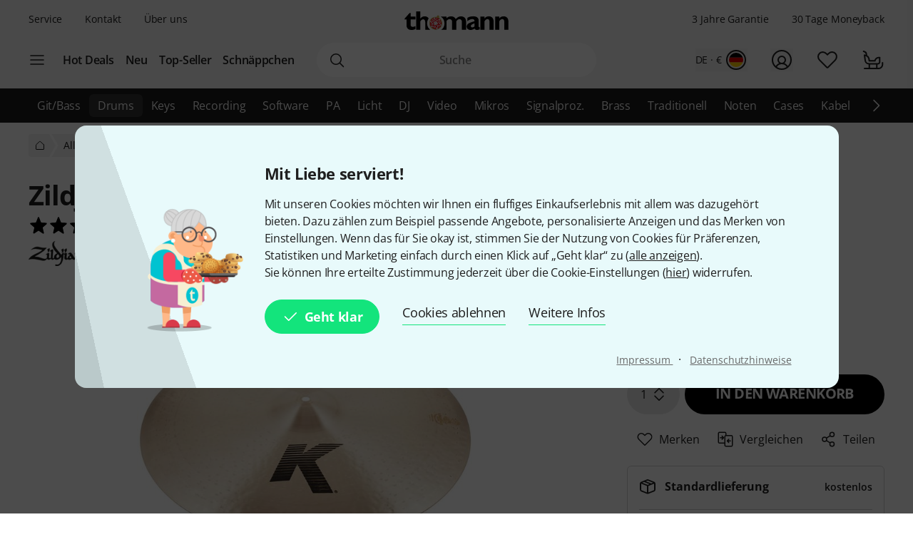

--- FILE ---
content_type: text/html; charset=UTF-8
request_url: https://www.thomann.de/de/zildjian_kcustom_regular_22.htm
body_size: 61208
content:
<!DOCTYPE html>

<html lang="de" class="no-js">
<head>
    <meta charset="utf-8">
    <meta http-equiv="X-UA-Compatible" content="IE=edge">
    <title>Zildjian 22&quot; K-Custom Dark Ridebecken – Musikhaus Thomann</title>

    <meta name="description" content="Zildjian K-Custom 22&quot; Dark Ride, Regular Ausführung, ausgezeichnete Stockdefinition mit trockenem, schwerem Stockton. dunkler, warmer Grundsound mit Lautstärkereserven für Akzente.">

    <meta name="Language" content="de-DE">
    <meta name="Content-Language" content="de-DE">
    <meta name="viewport" content="width=device-width, initial-scale=1">

    <script type="text/javascript">
        if (window.navigator.platform.match(/iPhone|iPod/) !== null) {
            document.querySelector('meta[name="viewport"]').setAttribute('content', 'width=device-width, initial-scale=1; maximum-scale=1');
        }
    </script>

    
    <link rel="stylesheet" href="/static/tr/css/fonts.hash-f6a8f4e2976994709810.css" type="text/css" media="all">
<link rel="stylesheet" href="/static/tr/css/vendor-fx.hash-17942db27fb14fda2b96.css" type="text/css" media="all">
<link rel="stylesheet" href="/static/tr/css/style-fx.hash-3a76127a95b0087af171.css" type="text/css" media="all">
<link rel="stylesheet" href="/static/tr/css/thoapp.hash-871011a13d3a5bc9d8ff.css" type="text/css" media="all">

    <script type="text/javascript">
        var globals = {"lanid":1,"season":"xmas","iso":"de","isoInternal":"de","languageKey":"d","languageIso":"de","currency":{"id":2,"key":"EUR","symbol":"\u20ac","nameLocal":"Euro","nameInternational":"Euro","exchangeRate":"1","billable":true},"localization":{"position":"post","separator":"\u00a0","thousand":".","decimal":","},"vkpId":1,"workServer":false,"e2etest":false,"picsOffset":"https://images.static-thomann.de/pics/","thumbOffset":"https:\/\/thumbs.static-thomann.de\/thumb\/","videoOffset":"https:\/\/video1.thomann.de\/","videoThumbOffset":"https:\/\/thumbs.static-thomann.de\/vthumb\/vthumb640x360\/vidiot\/","bdboOffset":"https:\/\/bdbo1.thomann.de\/thumb\/","staticOffset":"https:\/\/static.static-thomann.de","mobileDevice":false,"isThomannUser":false,"fileversions":{"fxicons":"\/static\/icons\/fxicons.hash-2303fa087d588733e6b9.svg"},"isSentryEnabled":true,"module":"prod","subModule":"","categoryKey":"drcyri22","abSwitchData":{"ipm":{"belongsTo":{"key":"other","probability":90,"filters":[]}},"ConsentVersion":{"belongsTo":{"key":"v12","probability":100,"filters":[]}},"SCA":{"belongsTo":{"key":"active","probability":100,"filters":[]}},"ebrs":{"belongsTo":{"key":"active","probability":100,"filters":[]}},"amzv":{"belongsTo":{"key":"other","probability":100,"filters":[]}},"c2ta":{"belongsTo":{"key":"other","probability":100,"filters":[]}},"ccuserpool":{"belongsTo":{"key":"active","probability":100,"filters":[]}},"ctIntentAuth":{"belongsTo":{"key":"active","probability":100,"filters":[]}},"strikePrice":{"belongsTo":{"key":"active","probability":100,"filters":[]}},"rmProxy":{"belongsTo":{"key":"other","probability":100,"filters":[]}},"nlFooterButtonVariant":{"belongsTo":{"key":"other","probability":100,"filters":[]}},"strikePriceHighlight":{"belongsTo":{"key":"active","probability":100,"filters":[]}},"c2":{"belongsTo":{"key":"active","probability":100,"filters":[]}},"formRegister":{"belongsTo":{"key":"other","probability":100,"filters":[]}},"a11yProductPage":{"belongsTo":{"key":"other","probability":100,"filters":[]}},"brandAndSecurityInfo":{"belongsTo":{"key":"active","probability":100,"filters":[]}},"header":{"belongsTo":{"key":"other","probability":100,"filters":[]}},"expressShipping":{"belongsTo":{"key":"active","probability":100,"filters":[]}},"autoSuggestUiUx":{"belongsTo":{"key":"other","probability":100,"filters":[]}},"retailMediaConversion":{"belongsTo":{"key":"active","probability":100,"filters":[]}},"retailMediaConversionLogs":{"belongsTo":null},"brandCategoryListingDist":{"belongsTo":{"key":"solr","probability":50,"filters":[]}},"rcCacheTarget":{"belongsTo":{"key":"other","probability":100,"filters":[]}},"a11yCaptcha":{"belongsTo":{"key":"other","probability":100,"filters":[]}},"searchExperienceStack":{"belongsTo":{"key":"other","probability":100,"filters":[]}},"c2CartesBancaires":{"belongsTo":{"key":"active","probability":100,"filters":[]}},"retailMediaService":{"belongsTo":null},"c2Blik":{"belongsTo":{"key":"active","probability":100,"filters":[]}},"explicitSearchDist":{"belongsTo":{"key":"solr_improved_sh","probability":100,"filters":[]}},"goldenTicket":{"belongsTo":{"key":"other","probability":100,"filters":[]}},"rcV2FolderStructure":{"belongsTo":{"key":"active","probability":100,"filters":[]}},"rcEnableWebhook":{"belongsTo":{"key":"active","probability":100,"filters":[]}},"cyberweekRichContent":{"belongsTo":{"key":"active","probability":100,"filters":[]}},"searchCollector":{"belongsTo":{"key":"active","probability":100,"filters":[]}},"c2TestCreditCardTemplate":{"belongsTo":{"key":"active","probability":100,"filters":[]}},"rcGridNewProductCard":{"belongsTo":{"key":"active","probability":100,"filters":[]}},"c2CustomCase":{"belongsTo":{"key":"other","probability":100,"filters":[]}},"campaignCarouselCacheFallback":{"belongsTo":{"key":"active","probability":100,"filters":[]}},"showReplayFeatureOnAppLandingPage":{"belongsTo":{"key":"other","probability":100,"filters":[]}},"campaignCatCriteria":{"belongsTo":{"key":"other","probability":100,"filters":[]}},"campaignCatFacets":{"belongsTo":{"key":"other","probability":100,"filters":[]}}},"csrfToken":"h7AL0LknTvyXOVAX649s9h7NMhsLJKzdAyzVU9z1","deviceValueSettings":{"autoLogin":{"isAutoLoginEnabled":false},"shopSettings":{"country":null,"isoCdInternal":null,"mobileRedirectValue":null,"currencyId":null},"miscValues":{"isPaypalExpressDeliveryNoticeDisabled":false,"showSafetyTeaserCertifiedAds":false,"articleListViewMode":"list","articleListViewModeForMobile":"block","wishListViewMode":"normal","wishListSorting":"date_desc","snowfallIsEnabled":true,"isLegacyFrontEndDataImported":false,"isLegacyBackEndDataImported":false,"valueSettingsGotImported":false,"seenInfoBarMessages":[],"recentSearches":[]},"thomannRecommendation":{"thorId":null,"clickStreamId":null},"affiliateClickFireValues":{"offId":null,"affId":null,"expires":null,"trackingInfo":null},"cookieTransition":{"isRollbacked":false,"rollbackDate":null,"dataImportDone":false,"dataImportDate":null}},"captcha":{"siteKey":"0x4AAAAAAAWpGMUvEoqHMwH9","implementation":"Turnstile","enabled":true},"customerIsLoggedIn":false,"artnr":"158778"};
    </script>

    <script type="text/javascript" src="/static/script/runtime.hash-86792e547a9cb8e5d711.js"></script>
<script type="text/javascript" src="/static/script/tho-vendor.hash-a17e12bd77d7693dab4e.js"></script>
<script type="text/javascript" src="/static/script/thoapp.hash-ca8c2c6d726c222fcc4e.js"></script>

    <script type="text/javascript">tho.bootstrapModule('prod.conversionLoggingHelper', [], []);</script><script type="text/javascript">tho.addMssgResource({"nc_barrierfree.kundencenter.merkliste.entry.delete":"Artikel von der Wunschliste l\u00f6schen","nc_barrierfree.prod.addtowishlist":"Artikel auf meine Wunschliste setzen","nc_produktinfo.priceBox.addToWishlist.success":"Das Produkt {articleName} ist jetzt auf Ihrer <a href=\"wishlist.html\">Wunschliste<\/a>.","nc_barrierfree.browse.warenkorb":"In den Warenkorb legen","nc_barrierfree.search.result.0":"0 Produkte gefunden","nc_barrierfree.search.result.1":"1 Produkt gefunden","nc_barrierfree.search.result.any":"{total} Produkte gefunden","nc_barrierfree.article.compare":"Vergleichen","nc_barrierfree.article.remove":"Artikel entfernen","nc_barrierfree.browse.articleSearch":"Artikelsuche","nc_general.close":"Schlie\u00dfen","nc_general.ja":"Ja","nc_general.abort":"Abbrechen","nc_general.share":"Teilen","nc_general.edit":"Bearbeiten","nc_general.login.captcha":"Bitte best\u00e4tigen Sie das CAPTCHA (\"Ich bin kein Roboter\").","nc_general.form.input.password.hide":"Zeichen verstecken","nc_general.form.input.password.show":"Zeichen anzeigen","nc_general.form.error.dateInFuture":"Bitte geben Sie ein Datum in der Zukunft ein.","nc_general.login.captcha.fallback.header":"Bei der Verifizierung ist ein Fehler aufgetreten","nc_general.login.captcha.fallback.success":"Wir haben einen neuen Login-Link an die angegebene E-Mail-Adresse gesendet","nc_general.login.captcha.fallback.text":"Wir haben einen Login-Link an Ihre E-Mail-Adresse {email} geschickt, mit dem Sie sich dennoch anmelden k\u00f6nnen.","nc_general.login.captcha.fallback.trigger":"Login-Link erneut anfordern","nc_general.monat.01":"Januar","nc_general.monat.02":"Februar","nc_general.monat.03":"M\u00e4rz","nc_general.monat.04":"April","nc_general.monat.05":"Mai","nc_general.monat.06":"Juni","nc_general.monat.07":"Juli","nc_general.monat.08":"August","nc_general.monat.09":"September","nc_general.monat.10":"Oktober","nc_general.monat.11":"November","nc_general.monat.12":"Dezember","nc_general.weekday.short.1":"Mo","nc_general.weekday.short.2":"Di","nc_general.weekday.short.3":"Mi","nc_general.weekday.short.4":"Do","nc_general.weekday.short.5":"Fr","nc_general.weekday.short.6":"Sa","nc_general.weekday.short.7":"So"})</script>

    <link rel="alternate" hreflang="cs-CZ" href="https://www.thomann.de/cz/zildjian_kcustom_regular_22.htm">
    <link rel="alternate" hreflang="da-DK" href="https://www.thomann.dk/zildjian_kcustom_regular_22.htm">
    <link rel="alternate" hreflang="de-AT" href="https://www.thomann.at/zildjian_kcustom_regular_22.htm">
    <link rel="alternate" hreflang="de-CH" href="https://www.thomannmusic.ch/zildjian_kcustom_regular_22.htm">
    <link rel="alternate" hreflang="de-DE" href="https://www.thomann.de/de/zildjian_kcustom_regular_22.htm">
    <link rel="alternate" hreflang="en-BE" href="https://www.thomann.de/be/zildjian_kcustom_regular_22.htm">
    <link rel="alternate" hreflang="en-AE" href="https://www.thomann.ae/zildjian_kcustom_regular_22.htm">
    <link rel="alternate" hreflang="en-GB" href="https://www.thomann.co.uk/zildjian_kcustom_regular_22.htm">
    <link rel="alternate" hreflang="en-NO" href="https://www.thomannmusic.no/zildjian_kcustom_regular_22.htm">
    <link rel="alternate" hreflang="en-US" href="https://www.thomannmusic.com/zildjian_kcustom_regular_22.htm">
    <link rel="alternate" hreflang="x-default" href="https://www.thomannmusic.com/zildjian_kcustom_regular_22.htm">
    <link rel="alternate" hreflang="en-GR" href="https://www.thomann.de/gr/zildjian_kcustom_regular_22.htm">
    <link rel="alternate" hreflang="en-IE" href="https://www.thomann.de/ie/zildjian_kcustom_regular_22.htm">
    <link rel="alternate" hreflang="es-ES" href="https://www.thomann.es/zildjian_kcustom_regular_22.htm">
    <link rel="alternate" hreflang="fi-FI" href="https://www.thomann.de/fi/zildjian_kcustom_regular_22.htm">
    <link rel="alternate" hreflang="fr-FR" href="https://www.thomann.fr/zildjian_kcustom_regular_22.htm">
    <link rel="alternate" hreflang="fr-LU" href="https://www.thomann.de/lu/zildjian_kcustom_regular_22.htm">
    <link rel="alternate" hreflang="hu-HU" href="https://www.thomann.de/hu/zildjian_kcustom_regular_22.htm">
    <link rel="alternate" hreflang="it-IT" href="https://www.thomann.it/zildjian_kcustom_regular_22.htm">
    <link rel="alternate" hreflang="nl-NL" href="https://www.thomann.nl/zildjian_kcustom_regular_22.htm">
    <link rel="alternate" hreflang="pl-PL" href="https://www.thomann.pl/zildjian_kcustom_regular_22.htm">
    <link rel="alternate" hreflang="pt-PT" href="https://www.thomann.pt/zildjian_kcustom_regular_22.htm">
    <link rel="alternate" hreflang="ro-RO" href="https://www.thomann.de/ro/zildjian_kcustom_regular_22.htm">
    <link rel="alternate" hreflang="sv-SE" href="https://www.thomann.se/zildjian_kcustom_regular_22.htm">
    <link rel="shortcut icon" href="https://images.static-thomann.de/pics/images/common/favicon.png">
    <link rel="canonical" href="https://www.thomann.de/de/zildjian_kcustom_regular_22.htm">
    
    <meta name="robots" content="index,follow">
    <meta property="og:type" content="product">
    <meta property="og:title" content="Zildjian 22&quot; K-Custom Dark Ride">
    <meta property="og:site_name" content="Musikhaus Thomann">
    <meta property="og:url" content="https://www.thomann.de/de/zildjian_kcustom_regular_22.htm">
    <meta property="og:description" content="Zildjian K-Custom 22&quot; Dark Ride, Regular Ausführung, ausgezeichnete Stockdefinition mit trockenem, schwerem Stockton. dunkler, warmer Grundsound mit Lautstärkereserven für Akzente.">
    <meta property="og:image" content="https://www.thomann.de/thumb/opengraph/pics/prod/158778.jpg">
    <meta property="og:locale" content="de_DE">
    
    <link href="/apple-touch-icon-precomposed.png" rel="apple-touch-icon-precomposed">
    <link href="/apple-touch-icon-57x57-precomposed.png" rel="apple-touch-icon-precomposed" sizes="57x57">
    <link href="/apple-touch-icon-72x72-precomposed.png" rel="apple-touch-icon-precomposed" sizes="72x72">
    <link href="/apple-touch-icon-76x76-precomposed.png" rel="apple-touch-icon-precomposed" sizes="76x76">
    <link href="/apple-touch-icon-114x114-precomposed.png" rel="apple-touch-icon-precomposed" sizes="114x114">
    <link href="/apple-touch-icon-120x120-precomposed.png" rel="apple-touch-icon-precomposed" sizes="120x120">
    <link href="/apple-touch-icon-144x144-precomposed.png" rel="apple-touch-icon-precomposed" sizes="144x144">
    <link href="/apple-touch-icon-152x152-precomposed.png" rel="apple-touch-icon-precomposed" sizes="152x152">

    
</head>
<body itemscope itemtype="https://schema.org/WebPage"
      class="font-sans font-normal text-sm lg:text-base text-neutral-800 min-h-screen max-w-full min-w-auto flex flex-col fx-season fx-season--xmas">
    <script type="text/javascript">dataLayer = [];</script>

<!-- Google Tag Manager -->
<noscript>
    <iframe src="//www.googletagmanager.com/ns.html?id=GTM-T3LLKX" height="0" width="0" style="display:none;visibility:hidden"></iframe>
</noscript>

<script type="text/javascript">
    (function (w, d, s, l, i) {
        w[l] = w[l] || [];
        w[l].push({'gtm.start': new Date().getTime(), event: 'gtm.js'});
        var f = d.getElementsByTagName(s)[0],
            j = d.createElement(s), dl = l != 'dataLayer' ? '&l=' + l : '';
        j.async = true;
        j.src = '//www.googletagmanager.com/gtm.js?id=' + i + dl;

        window.gtm_loaded = false;
        j.addEventListener('load', () => window.gtm_loaded = true);

        f.parentNode.insertBefore(j, f);
    })(window, document, 'script', 'dataLayer', 'GTM-T3LLKX');
</script>
<!-- End Google Tag Manager -->
    <script data-gtm="dataLayer" type="text/javascript">dataLayer.push({"event":"abTestCaseInfo","ipm":{"belongsTo":{"key":"other","probability":90,"filters":[]}},"ConsentVersion":{"belongsTo":{"key":"v12","probability":100,"filters":[]}},"SCA":{"belongsTo":{"key":"active","probability":100,"filters":[]}},"ebrs":{"belongsTo":{"key":"active","probability":100,"filters":[]}},"amzv":{"belongsTo":{"key":"other","probability":100,"filters":[]}},"c2ta":{"belongsTo":{"key":"other","probability":100,"filters":[]}},"ccuserpool":{"belongsTo":{"key":"active","probability":100,"filters":[]}},"ctIntentAuth":{"belongsTo":{"key":"active","probability":100,"filters":[]}},"strikePrice":{"belongsTo":{"key":"active","probability":100,"filters":[]}},"rmProxy":{"belongsTo":{"key":"other","probability":100,"filters":[]}},"nlFooterButtonVariant":{"belongsTo":{"key":"other","probability":100,"filters":[]}},"strikePriceHighlight":{"belongsTo":{"key":"active","probability":100,"filters":[]}},"c2":{"belongsTo":{"key":"active","probability":100,"filters":[]}},"formRegister":{"belongsTo":{"key":"other","probability":100,"filters":[]}},"a11yProductPage":{"belongsTo":{"key":"other","probability":100,"filters":[]}},"brandAndSecurityInfo":{"belongsTo":{"key":"active","probability":100,"filters":[]}},"header":{"belongsTo":{"key":"other","probability":100,"filters":[]}},"expressShipping":{"belongsTo":{"key":"active","probability":100,"filters":[]}},"autoSuggestUiUx":{"belongsTo":{"key":"other","probability":100,"filters":[]}},"retailMediaConversion":{"belongsTo":{"key":"active","probability":100,"filters":[]}},"retailMediaConversionLogs":{"belongsTo":null},"brandCategoryListingDist":{"belongsTo":{"key":"solr","probability":50,"filters":[]}},"rcCacheTarget":{"belongsTo":{"key":"other","probability":100,"filters":[]}},"a11yCaptcha":{"belongsTo":{"key":"other","probability":100,"filters":[]}},"searchExperienceStack":{"belongsTo":{"key":"other","probability":100,"filters":[]}},"c2CartesBancaires":{"belongsTo":{"key":"active","probability":100,"filters":[]}},"retailMediaService":{"belongsTo":null},"c2Blik":{"belongsTo":{"key":"active","probability":100,"filters":[]}},"explicitSearchDist":{"belongsTo":{"key":"solr_improved_sh","probability":100,"filters":[]}},"goldenTicket":{"belongsTo":{"key":"other","probability":100,"filters":[]}},"rcV2FolderStructure":{"belongsTo":{"key":"active","probability":100,"filters":[]}},"rcEnableWebhook":{"belongsTo":{"key":"active","probability":100,"filters":[]}},"cyberweekRichContent":{"belongsTo":{"key":"active","probability":100,"filters":[]}},"searchCollector":{"belongsTo":{"key":"active","probability":100,"filters":[]}},"c2TestCreditCardTemplate":{"belongsTo":{"key":"active","probability":100,"filters":[]}},"rcGridNewProductCard":{"belongsTo":{"key":"active","probability":100,"filters":[]}},"c2CustomCase":{"belongsTo":{"key":"other","probability":100,"filters":[]}},"campaignCarouselCacheFallback":{"belongsTo":{"key":"active","probability":100,"filters":[]}},"showReplayFeatureOnAppLandingPage":{"belongsTo":{"key":"other","probability":100,"filters":[]}},"campaignCatCriteria":{"belongsTo":{"key":"other","probability":100,"filters":[]}},"campaignCatFacets":{"belongsTo":{"key":"other","probability":100,"filters":[]}}})</script>
<script data-gtm="dataLayer" type="text/javascript">dataLayer.push({"event":"gtmCookie","cookies":{"feature33":0,"feature55":0,"feature44":0,"feature66":0,"feature11":0,"feature22":0,"feature77":0,"feature88":0,"feature99":0,"feature101":0,"feature122":0,"feature133":0,"feature144":0},"l":"0","language":"de","country":"de","price_list_id":1,"price_list_table":"ncvkp","device":"desktop","pageMod":"prod","pageSubMod":"","category_key":"DRCYRI22","traffic_type":"","strike_price_variant":"percentage","catalog_suggestion_variant":"thomann_internal","brand_category_listing_variant":"thomann","bloomreach_variant":"thomann","query_suggestions_provider":"solr_improved_sh","newsletter_status":0})</script>
<script data-gtm="dataLayer" type="text/javascript">dataLayer.push({"event":"tnl","status":0,"is_logged_in":0,"is_email_matched":0,"nl_locale":0})</script>
    <!--rndr:Cookie/Elements/CookieConsentTwfProminent--><div class="theme-fx spicy-consent-wrapper js-spicy-ask">
    <div class="cookie-consent-spice">
        <div class="spicy-consent-bar">
            <img class="spicy-consent-bar__image" src="https://images.static-thomann.de/pics/images/cookie/oma_with_thomann_cookies.png" alt="oma-with-cookies"/>
            <div class="spicy-consent-bar__content" data-open-link-in-dialog>
                <h4 class="fx-headline fx-headline--4 spicy-consent-bar__headline">
                    Mit Liebe serviert!
                </h4>
                <div class="fx-text">
                    Mit unseren Cookies möchten wir Ihnen ein fluffiges Einkaufserlebnis mit allem was dazugehört bieten. Dazu zählen zum Beispiel passende Angebote, personalisierte Anzeigen und das Merken von Einstellungen. Wenn das für Sie okay ist, stimmen Sie der Nutzung von Cookies für Präferenzen, Statistiken und Marketing einfach durch einen Klick auf „Geht klar“ zu (<span class="spicy-link" data-open-in-dialog id="cookie-consent-bar-all-options-popup-trigger" href="cookie_options.html" title="" data-dialog-hide-dialog-closer>alle anzeigen</span>).<br>Sie können Ihre erteilte Zustimmung jederzeit über die Cookie-Einstellungen (<span class="spicy-link" data-open-in-dialog id="cookie-consent-bar-revocation-popup-trigger" href="" title="" data-dialog-hide-dialog-closer>hier</span>) widerrufen.
                </div>
                <div class="spicy-consent-bar__actions">
                    <button
        type="button"
        class="fx-button fx-button--icon-left consent-button consent-button--primary js-accept-all-cookies spicy-consent-bar__action spicy-consent-bar__action-accept"
        data-dialog-close-trigger
>
    <svg class="fx-icon fx-icon-check fx-size--medium"
     >
            <title>small</title>
        <use xlink:href="/static/icons/fxicons.hash-2303fa087d588733e6b9.svg#check"></use>
</svg>
    <span class="fx-space-left--xs">
        Geht klar
    </span>
</button>
                    <button
                            class="fx-button fx-button--text-button spicy-consent-bar__action spicy-consent-bar__action--as-text consent-button consent-button--text-button js-decline-all-cookies"
                            data-dialog-close-trigger type="button"
                    >
                        Cookies ablehnen
                    </button>
                    <button id="cookie-consent-bar-configure-options-popup-trigger"
                       class="fx-button fx-button--text-button spicy-consent-bar__action--as-text spicy-consent-bar__action consent-button consent-button--text-button js-more-info"
                       data-open-in-dialog
                       data-dialog-hide-dialog-closer
                       data-dialog-close-trigger
                    >
                        Weitere Infos
                    </button>
                </div>
                <div class="spicy-consent-bar__links static-links">
                    <a class="static-links__link fx-button-link fx-typography-meta" href="compinfo_imprint.html" target="_blank">
                        Impressum
                    </a>
                    <span class="static-links__divider">&middot;</span>
                    <a class="static-links__link fx-button-link fx-link fx-typography-meta" href="compinfo_privacy.html" target="_blank">
                        Datenschutzhinweise
                    </a>
                </div>
            </div>
        </div>
    </div>
</div>

<div id="cookie-consent-bar-all-options-popup" class="rs-common-popup rs-popup cookie-consent-spicy-popup state-closed"
     data-lazy-href="cookie_options.html?scope=full">
</div>

<div id="cookie-consent-bar-configure-options-popup" class="rs-common-popup rs-popup cookie-consent-spicy-popup state-closed"
     data-lazy-href="cookie_configuration.html?scope=full">
</div>
<script type="text/javascript">tho.bootstrapModule('common.cookieConsentBar', ["cookie_storage.html","cookie_storage.html","full"], []);</script>

    <a href="#main" class="fx-button fx-button--skip">Zum Seiteninhalt</a>

    <div id="fx-breakpoints"></div>

    <!--rndr:Common/Elements/RichContent--><div class="header-banner-rich-content">
    <section class="rich-content  rich-content-campaign-HeaderBanner">
        <!--rndr:Common/Elements/RichContent/Components/HeaderBannerSlot-->
        <div id="c957338af-9624-4425-96bc-247a43358977" class="component component--headerbannerslot background-">
                </div>


    </section>
</div>

            <!--rndr:Navi/Elements/HeaderFx-->        <header class="theme-fx theme-fx--full-width fx-header print:hidden js-header fx-header--xmas">
        <div class="fx-header__wrapper" role="banner">
            <div class="fx-header__column fx-header__column--first fx-sm-hidden">
                <!--rndr:Navi/Elements/Fx/StaticLinks--><ul class="static-links">
    <li class="static-links__item">
        <a href="helpdesk_service.html" class="static-links__link fx-typography-meta js-header-link-service" data-tracking="services">
            Service
        </a>
    </li>
    <li class="static-links__item">
        <a href="compinfo_contact.html" class="static-links__link fx-typography-meta" data-tracking="contact us">
            Kontakt
        </a>
    </li>
    <li class="static-links__item">
        <a href="compinfo.html" class="static-links__link fx-typography-meta js-header-link-about" data-tracking="about us">
            Über uns
        </a>
    </li>
</ul>
<script type="text/javascript">tho.bootstrapModule('navi.fx.staticLinks', [], []);</script>
                <!--rndr:Navi/Elements/Fx/EntryPoints--><div class="entry-points">
    <div class="entry-points__menu js-entry-points-menu">
        <svg class="fx-icon fx-icon-navi entry-points__icon fx-size--medium"
     >
        <use xlink:href="/static/icons/fxicons.hash-2303fa087d588733e6b9.svg#navi"></use>
</svg>
    </div>

    <ul class="link-list">
        <li class="link-list__item fx-text fx-text--semi-bold js-entry-points-categories fx-lg-hidden">
            <a class="link-list__text" href="#"
               data-tracking="categories">Kategorien</a>
        </li>
        <li class="link-list__item fx-text fx-text--semi-bold">
            <a class="link-list__text" href="hotdeals.html"
               data-tracking="hot deals">Hot Deals</a>
        </li>
        <li class="link-list__item fx-text fx-text--semi-bold">
            <a class="link-list__text" href="prodnews.html"
               data-tracking="new products">Neu</a>
        </li>
        <li class="link-list__item fx-text fx-text--semi-bold">
            <a class="link-list__text" href="topseller.html"
               data-tracking="top sellers">Top-Seller</a>
        </li>
        <li class="link-list__item fx-text fx-text--semi-bold">
            <a class="link-list__text" href="blowouts.html"
               data-tracking="blowouts">Schnäppchen</a>
        </li>
    </ul>
</div>
<script type="text/javascript">tho.bootstrapModule('navi.fx.entryPoints', [], []);</script>

            </div>
            <div class="fx-header__column fx-header__column--second">
                <!--rndr:Navi/Elements/Fx/Logo--><div class="header-logo ">
    <a id="cyberstore-logo" class="header-logo__link js-header-logo" href="index.html"
       aria-label="Hauptseite" data-tracking="logo">
        <div class="header-logo__container">
            <img class="header-logo__image xmas-logo"
                 src="https://images.static-thomann.de/pics/images/logos/thomann-xmas-kugel-logo-v3.svg"
                 alt="Thomann"
                 width="156"
                 height="29"
                 title="">

                    </div>
        <div class="header-logo__placeholder"></div>
    </a>
    <div class="js-header-exit-popover"></div>
</div>

                <!--rndr:Navi/Elements/Fx/SearchBox--><div class="search-box js-search-box">
    <form class="search-box__form" method="get" action="search.html" name="searchform">
        <div class="search-input">
                                    <svg class="fx-icon fx-icon-search search-input__magnifier js-search-input-magnifier"
     data-track-id="searchButton">
            <title>search</title>
        <use xlink:href="/static/icons/fxicons.hash-2303fa087d588733e6b9.svg#search"></use>
</svg>
            <input class="search-input__field fx-text js-search-input-field" data-track-id="searchBox" placeholder="Suche" type="search" name="sw" id="fsearch-sw"
                   autocomplete="off"
                   value="" role="search">
            <input type="hidden" name="smcs" value=0>
            <div class="search-input__preview" id="js-search-input-preview"></div>
        </div>
    </form>
    <div class="main-navigation fx-md-hidden fx-lg-hidden js-search-box-menu">
        <svg class="fx-icon fx-icon-navi main-navigation__icon"
     >
        <use xlink:href="/static/icons/fxicons.hash-2303fa087d588733e6b9.svg#navi"></use>
</svg>
    </div>
</div>
<script type="text/javascript">tho.bootstrapModule('navi.openSearchShortcut', [], []);</script><script type="text/javascript">tho.bootstrapModule('navi.fx.searchBox', [null,"search_suggestions.json","solr","de_DE.EUR"], {"general.searchBox.assistants.manufacturer":"Hersteller","general.searchBox.assistants.categories":"Kategorien","general.searchBox.assistants.products":"Produkte","general.searchBox.assistants.productSelection":"Produktauswahl","general.searchBox.seeResults":"Zeige Ergebnisse f\u00fcr <b>{searchTerm}<\/b>","general.article.availability.1.label":"Sofort lieferbar","nc_navigation.searchbox.placeholder":"Suche","nc_barrierfree.article.count":"Menge: {articleCount}","general.searchBox.recentSearches.label":"Letzte Suchanfragen","general.searchBox.recentSearches.clearAllLabel":"Alles l\u00f6schen","general.searchBox.recentSearches.notification":"Fertig! [SEPARATOR] Ihre letzten Suchanfragen wurden gel\u00f6scht."});</script>
            </div>
            <div class="fx-header__column fx-header__column--third">
                <!--rndr:Navi/Elements/Fx/TickerAndUsp--><ul class="ticker fx-sm-hidden">
            <li class="ticker__item">
            <a class="ticker__link fx-typography-meta" href="helpdesk_warranty.html" data-tracking="threeYearsWarranty">
                3 Jahre Garantie
            </a>
        </li>
            <li class="ticker__item">
            <a class="ticker__link fx-typography-meta" href="helpdesk_moneyback.html" data-tracking="moneyback">
                30 Tage Moneyback
            </a>
        </li>
    </ul>

                <!--rndr:Navi/Elements/Fx/UserNavigation--><div class="user-navigation js-user-navigation">
    <button class="user-navigation__item shop-country js-user-navigation-shop focus:outline-primary-500 focus:outline-offset-2" aria-label="Land und Sprache" data-tracking="shop selector">
        <span class="shop-country__stats fx-typography-meta">
                            de · €
                    </span>
        <div class="shop-country__flag-select">
            <svg class="fx-icon fx-icon-circle shop-country__circle fx-size--md2-lg"
     >
        <use xlink:href="/static/icons/fxicons.hash-2303fa087d588733e6b9.svg#circle"></use>
</svg>
            <div class="shop-country__flag-wrapper shop-country__flag-wrapper--center">
                    <img class="fx-flag shop-country__flag" src="https://images.static-thomann.de/pics/images/common/flags/de.svg" alt="de">
            </div>
        </div>
    </button>
    <div  id="fx-login-flyin"  class="user-navigation__item js-user-navigation-customer-center" data-tracking="customer center">
        <a href="mythomann.html" aria-label="Kundencenter" tabindex="0" aria-owns="fx-flyin-customer" aria-expanded="false" role="button">
            <svg class="fx-icon fx-icon-profile user-navigation__icon fx-size--md2-lg"
     >
            <title>customer-center</title>
        <use xlink:href="/static/icons/fxicons.hash-2303fa087d588733e6b9.svg#profile"></use>
</svg>
        </a>
    </div>
    <div class="user-navigation__item js-user-navigation-wishlist">
        <a href="wishlist.html" aria-label="Zur Wunschliste" tabindex="0" data-tracking="wishlist">
            <svg class="fx-icon fx-icon-heart user-navigation__icon fx-size--md2-lg"
     >
            <title>wishlist</title>
        <use xlink:href="/static/icons/fxicons.hash-2303fa087d588733e6b9.svg#heart"></use>
</svg>
        </a>
    </div>

                
    <div class="user-navigation__item js-user-navigation-basket" >
        <a href="basket.html" aria-label="Zum Warenkorb" tabindex="0" data-tracking="basket">
            <svg class="fx-icon fx-icon-xmas-cart user-navigation__icon js-user-navigation-basket-icon-cart fx-size--md2-lg"
     >
            <title>basket</title>
        <use xlink:href="/static/icons/fxicons.hash-2303fa087d588733e6b9.svg#xmas-cart"></use>
</svg>
            <svg class="fx-icon fx-icon-xmas-cart-selected-99plus user-navigation__icon js-user-navigation-basket-icon-cart-selected fx-size--md2-lg fx-hidden"
     >
            <title>basket</title>
        <use xlink:href="/static/icons/fxicons.hash-2303fa087d588733e6b9.svg#xmas-cart-selected-99plus"></use>
</svg>
            <svg class="fx-icon fx-icon-xmas-cart-selected user-navigation__icon js-user-navigation-basket-icon-cart-99plus fx-size--md2-lg fx-hidden"
     >
            <title>basket</title>
        <use xlink:href="/static/icons/fxicons.hash-2303fa087d588733e6b9.svg#xmas-cart-selected"></use>
</svg>
                <span class="user-navigation__basket-amount  fx-typography-teaser js-user-navigation-basket-amount">
                                    </span>
        </a>
    </div>
</div>
<script type="text/javascript">tho.bootstrapModule('navi.fx.userNavigation', [], []);</script>
            </div>
        </div>
        <!--rndr:Navi/Elements/Fx/Categories--><nav class="fx-header-categories fx-sm-hidden fx-md-hidden">
    <div class="fx-header-categories__wrapper js-header-categories">
        <ul class="categories-list js-categories-list">
                            <li class="categories-list__item">
                    <a href="gitarren_baesse.html"
                       class="categories-list__link"
                       data-gtm-anja-key="GI"
                       data-tracking="GI">
                        Git/Bass
                    </a>
                </li>
                            <li class="categories-list__item">
                    <a href="drums_und_percussion.html"
                       class="categories-list__link categories-list__link--active"
                       data-gtm-anja-key="DR"
                       data-tracking="DR">
                        Drums
                    </a>
                </li>
                            <li class="categories-list__item">
                    <a href="tasteninstrumente.html"
                       class="categories-list__link"
                       data-gtm-anja-key="TA"
                       data-tracking="TA">
                        Keys
                    </a>
                </li>
                            <li class="categories-list__item">
                    <a href="studio_recording.html"
                       class="categories-list__link"
                       data-gtm-anja-key="ST"
                       data-tracking="ST">
                        Recording
                    </a>
                </li>
                            <li class="categories-list__item">
                    <a href="software.html"
                       class="categories-list__link"
                       data-gtm-anja-key="SW"
                       data-tracking="SW">
                        Software
                    </a>
                </li>
                            <li class="categories-list__item">
                    <a href="pa-beschallungsequipment.html"
                       class="categories-list__link"
                       data-gtm-anja-key="PA"
                       data-tracking="PA">
                        PA
                    </a>
                </li>
                            <li class="categories-list__item">
                    <a href="licht-buehnenequipment.html"
                       class="categories-list__link"
                       data-gtm-anja-key="LI"
                       data-tracking="LI">
                        Licht
                    </a>
                </li>
                            <li class="categories-list__item">
                    <a href="dj-equipment.html"
                       class="categories-list__link"
                       data-gtm-anja-key="DJ"
                       data-tracking="DJ">
                        DJ
                    </a>
                </li>
                            <li class="categories-list__item">
                    <a href="broadcast_video.html"
                       class="categories-list__link"
                       data-gtm-anja-key="VI"
                       data-tracking="VI">
                        Video
                    </a>
                </li>
                            <li class="categories-list__item">
                    <a href="mikrofone.html"
                       class="categories-list__link"
                       data-gtm-anja-key="MI"
                       data-tracking="MI">
                        Mikros
                    </a>
                </li>
                            <li class="categories-list__item">
                    <a href="effektgeraete_signalprozessoren.html"
                       class="categories-list__link"
                       data-gtm-anja-key="SP"
                       data-tracking="SP">
                        Signalproz.
                    </a>
                </li>
                            <li class="categories-list__item">
                    <a href="blasinstrumente.html"
                       class="categories-list__link"
                       data-gtm-anja-key="BL"
                       data-tracking="BL">
                        Brass
                    </a>
                </li>
                            <li class="categories-list__item">
                    <a href="traditionelle_instrumente.html"
                       class="categories-list__link"
                       data-gtm-anja-key="TR"
                       data-tracking="TR">
                        Traditionell
                    </a>
                </li>
                            <li class="categories-list__item">
                    <a href="noten_buecher_dvds.html"
                       class="categories-list__link"
                       data-gtm-anja-key="NO"
                       data-tracking="NO">
                        Noten
                    </a>
                </li>
                            <li class="categories-list__item">
                    <a href="cases_racks_gigbags.html"
                       class="categories-list__link"
                       data-gtm-anja-key="CA"
                       data-tracking="CA">
                        Cases
                    </a>
                </li>
                            <li class="categories-list__item">
                    <a href="kabel_stecker.html"
                       class="categories-list__link"
                       data-gtm-anja-key="KA"
                       data-tracking="KA">
                        Kabel
                    </a>
                </li>
                            <li class="categories-list__item">
                    <a href="zubehoer.html"
                       class="categories-list__link"
                       data-gtm-anja-key="ZU"
                       data-tracking="ZU">
                        Zubehör
                    </a>
                </li>
                    </ul>
    </div>
</nav>
<script type="text/javascript">tho.bootstrapModule('navi.fx.categories', [[{"id":23,"key":"GI","fileName":"gitarren_baesse","link":"gitarren_baesse.html","name":"Git\/Bass","navigationTitle":"Gitarren und B\u00e4sse","image":{"type":"THUMBNAIL80","fname":"160084.jpg","fname_webp":"160084.webp","width":107,"height":300,"exists":true},"subcategories":[],"selected":false,"isMainCategory":true,"isActive":false,"label":"Git\/Bass"},{"id":4,"key":"DR","fileName":"drums_und_percussion","link":"drums_und_percussion.html","name":"Drums","navigationTitle":"Drums und Percussion","image":{"type":"THUMBNAIL80","fname":"157411.jpg","fname_webp":"157411.webp","width":300,"height":236,"exists":true},"subcategories":[],"selected":false,"isMainCategory":true,"isActive":true,"label":"Drums"},{"id":43,"key":"TA","fileName":"tasteninstrumente","link":"tasteninstrumente.html","name":"Keys","navigationTitle":"Tasteninstrumente","image":{"type":"THUMBNAIL80","fname":"220582.jpg","fname_webp":"220582.webp","width":400,"height":172,"exists":true},"subcategories":[],"selected":false,"isMainCategory":true,"isActive":false,"label":"Keys"},{"id":37,"key":"ST","fileName":"studio_recording","link":"studio_recording.html","name":"Recording","navigationTitle":"Studio und Recording","image":{"type":"THUMBNAIL80","fname":"544389.jpg","fname_webp":"544389.webp","width":400,"height":329,"exists":true},"subcategories":[],"selected":false,"isMainCategory":true,"isActive":false,"label":"Recording"},{"id":197,"key":"SW","fileName":"software","link":"software.html","name":"Software","navigationTitle":"Software","image":{"type":"THUMBNAIL80","fname":"361024.jpg","fname_webp":"361024.webp","width":400,"height":400,"exists":true},"subcategories":[],"selected":false,"isMainCategory":true,"isActive":false,"label":"Software"},{"id":30,"key":"PA","fileName":"pa-beschallungsequipment","link":"pa-beschallungsequipment.html","name":"PA","navigationTitle":"PA-Equipment","image":{"type":"THUMBNAIL80","fname":"323400.jpg","fname_webp":"323400.webp","width":371,"height":400,"exists":true},"subcategories":[],"selected":false,"isMainCategory":true,"isActive":false,"label":"PA"},{"id":28,"key":"LI","fileName":"licht-buehnenequipment","link":"licht-buehnenequipment.html","name":"Licht","navigationTitle":"Licht und B\u00fchne","image":{"type":"THUMBNAIL80","fname":"238663.jpg","fname_webp":"238663.webp","width":279,"height":400,"exists":true},"subcategories":[],"selected":false,"isMainCategory":true,"isActive":false,"label":"Licht"},{"id":25,"key":"DJ","fileName":"dj-equipment","link":"dj-equipment.html","name":"DJ","navigationTitle":"DJ-Equipment","image":{"type":"THUMBNAIL80","fname":"457350.jpg","fname_webp":"457350.webp","width":128,"height":80,"exists":true},"subcategories":[],"selected":false,"isMainCategory":true,"isActive":false,"label":"DJ"},{"id":3217,"key":"VI","fileName":"broadcast_video","link":"broadcast_video.html","name":"Video","navigationTitle":"Broadcast- und Videoequipment","image":{"type":"THUMBNAIL80","fname":"502555.jpg","fname_webp":"502555.webp","width":400,"height":325,"exists":true},"subcategories":[],"selected":false,"isMainCategory":true,"isActive":false,"label":"Video"},{"id":29,"key":"MI","fileName":"mikrofone","link":"mikrofone.html","name":"Mikros","navigationTitle":"Mikrofone","image":{"type":"THUMBNAIL80","fname":"240603.jpg","fname_webp":"240603.webp","width":299,"height":400,"exists":true},"subcategories":[],"selected":false,"isMainCategory":true,"isActive":false,"label":"Mikros"},{"id":36,"key":"SP","fileName":"effektgeraete_signalprozessoren","link":"effektgeraete_signalprozessoren.html","name":"Signalproz.","navigationTitle":"Effekte und Signalprozessoren","image":{"type":"THUMBNAIL80","fname":"163587.jpg","fname_webp":"163587.webp","width":400,"height":166,"exists":true},"subcategories":[],"selected":false,"isMainCategory":true,"isActive":false,"label":"Signalproz."},{"id":1,"key":"BL","fileName":"blasinstrumente","link":"blasinstrumente.html","name":"Brass","navigationTitle":"Blasinstrumente","image":{"type":"THUMBNAIL80","fname":"120142.jpg","fname_webp":"120142.webp","width":131,"height":250,"exists":true},"subcategories":[],"selected":false,"isMainCategory":true,"isActive":false,"label":"Brass"},{"id":18,"key":"TR","fileName":"traditionelle_instrumente","link":"traditionelle_instrumente.html","name":"Traditionell","navigationTitle":"Traditionelle Instrumente","image":{"type":"THUMBNAIL80","fname":"152491.jpg","fname_webp":"152491.webp","width":298,"height":300,"exists":true},"subcategories":[],"selected":false,"isMainCategory":true,"isActive":false,"label":"Traditionell"},{"id":24,"key":"NO","fileName":"noten_buecher_dvds","link":"noten_buecher_dvds.html","name":"Noten","navigationTitle":"Noten und Medien","image":{"type":"THUMBNAIL80","fname":"384526.jpg","fname_webp":"384526.webp","width":291,"height":400,"exists":true},"subcategories":[],"selected":false,"isMainCategory":true,"isActive":false,"label":"Noten"},{"id":21,"key":"CA","fileName":"cases_racks_gigbags","link":"cases_racks_gigbags.html","name":"Cases","navigationTitle":"Cases, Racks und Taschen","image":{"type":"THUMBNAIL80","fname":"392436.jpg","fname_webp":"392436.webp","width":400,"height":258,"exists":true},"subcategories":[],"selected":false,"isMainCategory":true,"isActive":false,"label":"Cases"},{"id":31,"key":"KA","fileName":"kabel_stecker","link":"kabel_stecker.html","name":"Kabel","navigationTitle":"Kabel und Stecker","image":{"type":"THUMBNAIL80","fname":"134516.jpg","fname_webp":"134516.webp","width":400,"height":357,"exists":true},"subcategories":[],"selected":false,"isMainCategory":true,"isActive":false,"label":"Kabel"},{"id":32,"key":"ZU","fileName":"zubehoer","link":"zubehoer.html","name":"Zubeh\u00f6r","navigationTitle":"Zubeh\u00f6r","image":{"type":"THUMBNAIL80","fname":"104915.jpg","fname_webp":"104915.webp","width":400,"height":306,"exists":true},"subcategories":[],"selected":false,"isMainCategory":true,"isActive":false,"label":"Zubeh\u00f6r"}]], {"nc_produktinfo.product.categories":"Produktkategorien"});</script>
    </header>
    <!--rndr:Fx/Common/Components/FlyIn--><div id="fx-flyin-main" class="theme-fx theme-fx--full-width fx-flyin" role="dialog" aria-modal="true" aria-hidden="true">
    <div class="backdrop fx-overlay"></div>
    <div class="content-holder">
        <div class="content fx-flyin-content">
            <div class="content__header fx-flyin-content__header"><!--rndr:Common/Elements/FlyInSidebar/FlyInHeaderBar--><div class="fx-flyin__header-bar">
    <div class="header">
        <span class="header__title fx-headline fx-headline--3"></span>
            </div>
    <a class="close-button">
        <svg class="fx-icon fx-icon-remove fx-size--md-md-lg button-icon"
     >
        <use xlink:href="/static/icons/fxicons.hash-2303fa087d588733e6b9.svg#remove"></use>
</svg>
    </a>
</div>
<script type="text/javascript">tho.bootstrapModule('common.flyInHeaderBar', ["main"], []);</script></div>            <div class="content__body fx-flyin-content__body"><!--rndr:Navi/Elements/FlyInMain/FlyInMainTabs--><div
        id="flyin-main-tabs"
        data-is-navigator=""
        data-log-stream-identifier=""
        class="fx-tabs fx-flyin__main-tabs js-active-reload"
>
    <div class="fx-tabs__tabs">
                <ul class="js-fx-tabs-list fx-tabs__list">
                                            <li class="fx-tabs__tab js-fx-tab-navigation"
                    data-target="self"
                    data-identifier="tabProdCat"
                                                                        
                >
                    <a class="fx-tabs__tab-button fx-button fx-button--text-button"
                       data-tracking="products">
                        Produkte
                    </a>
                </li>
                                            <li class="fx-tabs__tab js-fx-tab-navigation active"
                    data-target="self"
                    data-identifier="tabService"
                                                                        
                >
                    <a class="fx-tabs__tab-button fx-button fx-button--text-button  fx-tabs__tab-button--active fx-button--active"
                       data-tracking="services">
                        Service
                    </a>
                </li>
                                            <li class="fx-tabs__tab js-fx-tab-navigation"
                    data-target="self"
                    data-identifier="tabAboutUs"
                                                                        
                >
                    <a class="fx-tabs__tab-button fx-button fx-button--text-button"
                       data-tracking="about us">
                        Über uns
                    </a>
                </li>
                    </ul>
            </div>
    <div class="fx-tabs__contents">
                    <div class="js-fx-tab-content fx-tab-content fx-tab-content--hidden"
                 data-identifier="tabProdCat">
                                    <nav id="drilldown-menu-productCategories" class="fx-flyin-nav drilldown-menu">
             
    <ul class="fx-flyin-nav__menu fx-flyin-nav__menu--active"
        data-menu-id="8c419232-b2a5-4ff3-8176-f45d80b154f5"
        data-parent-id=""
    >
                                            <li class="fx-flyin-nav__item-wrapper">
        <a class="fx-link fx-link--with-icon fx-flyin-nav__item"
           href="gitarren_baesse.html"
           data-menu-id=""
           data-parent-id=""
                            data-tracking="GI"
                    >
            Gitarren und Bässe
                    </a>
            </li>
                                    <li class="fx-flyin-nav__item-wrapper">
        <a class="fx-link fx-link--with-icon fx-flyin-nav__item"
           href="drums_und_percussion.html"
           data-menu-id=""
           data-parent-id=""
                            data-tracking="DR"
                    >
            Drums und Percussion
                    </a>
            </li>
                                    <li class="fx-flyin-nav__item-wrapper">
        <a class="fx-link fx-link--with-icon fx-flyin-nav__item"
           href="tasteninstrumente.html"
           data-menu-id=""
           data-parent-id=""
                            data-tracking="TA"
                    >
            Tasteninstrumente
                    </a>
            </li>
                                    <li class="fx-flyin-nav__item-wrapper">
        <a class="fx-link fx-link--with-icon fx-flyin-nav__item"
           href="studio_recording.html"
           data-menu-id=""
           data-parent-id=""
                            data-tracking="ST"
                    >
            Studio- und Recording-Equipment
                    </a>
            </li>
                                    <li class="fx-flyin-nav__item-wrapper">
        <a class="fx-link fx-link--with-icon fx-flyin-nav__item"
           href="software.html"
           data-menu-id=""
           data-parent-id=""
                            data-tracking="SW"
                    >
            Software
                    </a>
            </li>
                                    <li class="fx-flyin-nav__item-wrapper">
        <a class="fx-link fx-link--with-icon fx-flyin-nav__item"
           href="pa-beschallungsequipment.html"
           data-menu-id=""
           data-parent-id=""
                            data-tracking="PA"
                    >
            PA- und Beschallungsequipment
                    </a>
            </li>
                                    <li class="fx-flyin-nav__item-wrapper">
        <a class="fx-link fx-link--with-icon fx-flyin-nav__item"
           href="licht-buehnenequipment.html"
           data-menu-id=""
           data-parent-id=""
                            data-tracking="LI"
                    >
            Licht- und Bühnenequipment
                    </a>
            </li>
                                    <li class="fx-flyin-nav__item-wrapper">
        <a class="fx-link fx-link--with-icon fx-flyin-nav__item"
           href="dj-equipment.html"
           data-menu-id=""
           data-parent-id=""
                            data-tracking="DJ"
                    >
            DJ-Equipment
                    </a>
            </li>
                                    <li class="fx-flyin-nav__item-wrapper">
        <a class="fx-link fx-link--with-icon fx-flyin-nav__item"
           href="broadcast_video.html"
           data-menu-id=""
           data-parent-id=""
                            data-tracking="VI"
                    >
            Broadcast- und Videoequipment
                    </a>
            </li>
                                    <li class="fx-flyin-nav__item-wrapper">
        <a class="fx-link fx-link--with-icon fx-flyin-nav__item"
           href="mikrofone.html"
           data-menu-id=""
           data-parent-id=""
                            data-tracking="MI"
                    >
            Mikrofone
                    </a>
            </li>
                                    <li class="fx-flyin-nav__item-wrapper">
        <a class="fx-link fx-link--with-icon fx-flyin-nav__item"
           href="effektgeraete_signalprozessoren.html"
           data-menu-id=""
           data-parent-id=""
                            data-tracking="SP"
                    >
            Effektgeräte und Signalprozessoren
                    </a>
            </li>
                                    <li class="fx-flyin-nav__item-wrapper">
        <a class="fx-link fx-link--with-icon fx-flyin-nav__item"
           href="blasinstrumente.html"
           data-menu-id=""
           data-parent-id=""
                            data-tracking="BL"
                    >
            Blasinstrumente
                    </a>
            </li>
                                    <li class="fx-flyin-nav__item-wrapper">
        <a class="fx-link fx-link--with-icon fx-flyin-nav__item"
           href="traditionelle_instrumente.html"
           data-menu-id=""
           data-parent-id=""
                            data-tracking="TR"
                    >
            Traditionelle Instrumente
                    </a>
            </li>
                                    <li class="fx-flyin-nav__item-wrapper">
        <a class="fx-link fx-link--with-icon fx-flyin-nav__item"
           href="noten_buecher_dvds.html"
           data-menu-id=""
           data-parent-id=""
                            data-tracking="NO"
                    >
            Noten und Bücher
                    </a>
            </li>
                                    <li class="fx-flyin-nav__item-wrapper">
        <a class="fx-link fx-link--with-icon fx-flyin-nav__item"
           href="cases_racks_gigbags.html"
           data-menu-id=""
           data-parent-id=""
                            data-tracking="CA"
                    >
            Cases, Racks und Taschen
                    </a>
            </li>
                                    <li class="fx-flyin-nav__item-wrapper">
        <a class="fx-link fx-link--with-icon fx-flyin-nav__item"
           href="kabel_stecker.html"
           data-menu-id=""
           data-parent-id=""
                            data-tracking="KA"
                    >
            Kabel und Stecker
                    </a>
            </li>
                                    <li class="fx-flyin-nav__item-wrapper">
        <a class="fx-link fx-link--with-icon fx-flyin-nav__item"
           href="zubehoer.html"
           data-menu-id=""
           data-parent-id=""
                            data-tracking="ZU"
                    >
            Zubehör
                    </a>
            </li>
                                    <div class="fx-flyin-nav__divider"></div>
                                    <li class="fx-flyin-nav__item-wrapper">
        <a class="fx-link fx-link--with-icon fx-flyin-nav__item"
           href="hotdeals.html"
           data-menu-id=""
           data-parent-id=""
                            data-tracking="hot deals"
                    >
            Hot Deals
                    </a>
            </li>
                                    <li class="fx-flyin-nav__item-wrapper">
        <a class="fx-link fx-link--with-icon fx-flyin-nav__item"
           href="prodnews.html"
           data-menu-id=""
           data-parent-id=""
                            data-tracking="new products"
                    >
            Neuheiten
                    </a>
            </li>
                                    <li class="fx-flyin-nav__item-wrapper">
        <a class="fx-link fx-link--with-icon fx-flyin-nav__item"
           href="topseller.html"
           data-menu-id=""
           data-parent-id=""
                            data-tracking="top sellers"
                    >
            Top-Seller
                    </a>
            </li>
                                    <li class="fx-flyin-nav__item-wrapper">
        <a class="fx-link fx-link--with-icon fx-flyin-nav__item"
           href="blowouts.html"
           data-menu-id=""
           data-parent-id=""
                            data-tracking="blowouts"
                    >
            Schnäppchen
                    </a>
            </li>
                                    <li class="fx-flyin-nav__item-wrapper">
        <a class="fx-link fx-link--with-icon fx-flyin-nav__item"
           href="special_downloaddeals.html"
           data-menu-id=""
           data-parent-id=""
                            data-tracking="download deals"
                    >
            Download Deals
                    </a>
            </li>
                                    <div class="fx-flyin-nav__divider"></div>
                                    <li class="fx-flyin-nav__item-wrapper">
        <a class="fx-link fx-link--with-icon fx-flyin-nav__item"
           href="geschenkgutscheine.html"
           data-menu-id=""
           data-parent-id=""
                            data-tracking="gift voucher"
                    >
            Geschenkgutscheine
                    </a>
            </li>
            </ul>

    
</nav>

                            </div>
                    <div class="js-fx-tab-content fx-tab-content"
                 data-identifier="tabService">
                                    <nav id="drilldown-menu-service" class="fx-flyin-nav drilldown-menu">
             
    <ul class="fx-flyin-nav__menu fx-flyin-nav__menu--active"
        data-menu-id="21fb69ce-4f97-4f44-bcfc-29a1448b2864"
        data-parent-id=""
    >
                                            <li class="fx-flyin-nav__item-wrapper">
        <a class="fx-link fx-link--with-icon fx-flyin-nav__item"
           href="helpdesk_service.html"
           data-menu-id=""
           data-parent-id=""
                            data-tracking="overview"
                    >
            Übersicht
                    </a>
            </li>
                                    <li class="fx-flyin-nav__item-wrapper">
        <a class="fx-link fx-link--with-icon fx-flyin-nav__item"
           href="compinfo_contact.html"
           data-menu-id=""
           data-parent-id=""
                            data-tracking="contact us"
                    >
            Kontakt
                    </a>
            </li>
                                    <li class="fx-flyin-nav__item-wrapper">
        <a class="fx-link fx-link--with-icon fx-flyin-nav__item"
           href="helpdesk.html"
           data-menu-id=""
           data-parent-id=""
                            data-tracking="faq"
                    >
            Häufige Fragen
                    </a>
            </li>
                                    <li class="fx-flyin-nav__item-wrapper">
        <a class="fx-link fx-link--with-icon fx-flyin-nav__item"
           href="newsletter.html"
           data-menu-id=""
           data-parent-id=""
                            data-tracking="newsletter"
                    >
            Newsletter
                    </a>
            </li>
                                    <li class="fx-flyin-nav__item-wrapper">
        <a class="fx-link fx-link--with-icon fx-flyin-nav__item"
           href="helpdesk_shipping.html"
           data-menu-id=""
           data-parent-id=""
                            data-tracking="shipping"
                    >
            Versandkosten und Lieferzeiten
                    </a>
            </li>
                                    <li class="fx-flyin-nav__item-wrapper">
        <a class="fx-link fx-link--with-icon fx-flyin-nav__item"
           href="helpdesk_repair.html"
           data-menu-id=""
           data-parent-id=""
                            data-tracking="repair"
                    >
            Wartungs- und Reparaturservice
                    </a>
            </li>
                                    <li class="fx-flyin-nav__item-wrapper">
        <a class="fx-link fx-link--with-icon fx-flyin-nav__item"
           href="helpdesk_plek.html"
           data-menu-id=""
           data-parent-id=""
                            data-tracking="plek"
                    >
            Bünde abrichten – mit PLEK
                    </a>
            </li>
                                    <li class="fx-flyin-nav__item-wrapper">
        <a class="fx-link fx-link--with-icon fx-flyin-nav__item"
           href="mythomann_retoure.html"
           data-menu-id=""
           data-parent-id=""
                            data-tracking="return"
                    >
            Produkt zurücksenden
                    </a>
            </li>
                                                                                <li class="fx-flyin-nav__item-wrapper">
        <a class="fx-link fx-link--with-icon fx-flyin-nav__item fx-user-select--none"
           href="#"
           data-menu-id="8fd87987-d8da-41fc-80bd-733e2e705e8e"
           data-parent-id="21fb69ce-4f97-4f44-bcfc-29a1448b2864"
                            data-tracking="added values"
                    >
            Unsere Vorteile
                                                <svg class="fx-icon fx-icon-arrow fx-flyin-nav__item-icon fx-flyin-nav__item-arrow"
     >
        <use xlink:href="/static/icons/fxicons.hash-2303fa087d588733e6b9.svg#arrow"></use>
</svg>
                                    </a>
            </li>
                                    <li class="fx-flyin-nav__item-wrapper">
        <a class="fx-link fx-link--with-icon fx-flyin-nav__item"
           href="compinfo_thomannapp.html"
           data-menu-id=""
           data-parent-id=""
                            data-tracking="mobile_app"
                    >
            Die Thomann App
                    </a>
            </li>
                                    <li class="fx-flyin-nav__item-wrapper">
        <a class="fx-link fx-link--with-icon fx-flyin-nav__item"
           href="browse_wallpapers.html"
           data-menu-id=""
           data-parent-id=""
                            data-tracking="wallpaper"
                    >
            Bildschirmhintergründe
                    </a>
            </li>
                                    <div class="fx-flyin-nav__divider"></div>
                                    <li class="fx-flyin-nav__item-wrapper">
        <a class="fx-link fx-link--with-icon fx-flyin-nav__item"
           href="onlineexpert.html"
           data-menu-id=""
           data-parent-id=""
                            data-tracking="guides"
                    >
            Ratgeber
                    </a>
            </li>
                                    <li class="fx-flyin-nav__item-wrapper">
        <a class="fx-link fx-link--with-icon fx-flyin-nav__item"
           href="classified.html"
           data-menu-id=""
           data-parent-id=""
                            data-tracking="ads"
                    >
            Kleinanzeigen
                    </a>
            </li>
            </ul>

                
    <ul class="fx-flyin-nav__menu"
        data-menu-id="8fd87987-d8da-41fc-80bd-733e2e705e8e"
        data-parent-id="21fb69ce-4f97-4f44-bcfc-29a1448b2864"
    >
         <div class="fx-flyin-nav__back-header" data-parent-id="21fb69ce-4f97-4f44-bcfc-29a1448b2864">
    <a class="back-header__back fx-link fx-link--with-icon fx-user-select--none no-underline">
        <svg class="fx-icon fx-icon-arrow fx-flyin-nav__item-icon fx-flyin-nav__item-arrow fx-icon--rotate-180"
     >
        <use xlink:href="/static/icons/fxicons.hash-2303fa087d588733e6b9.svg#arrow"></use>
</svg>
        <div class="fx-flyin-nav__item fx-link">
            Unsere Vorteile
        </div>
    </a>
</div>
                                     <li class="fx-flyin-nav__item-wrapper">
        <a class="fx-link fx-link--with-icon fx-flyin-nav__item fx-flyin-nav__item-sub"
           href="helpdesk_moneyback.html"
           data-menu-id=""
           data-parent-id=""
                            data-tracking="30 days cashback"
                    >
            30 Tage Money-Back-Garantie
                    </a>
            </li>
                                    <li class="fx-flyin-nav__item-wrapper">
        <a class="fx-link fx-link--with-icon fx-flyin-nav__item fx-flyin-nav__item-sub"
           href="helpdesk_warranty.html"
           data-menu-id=""
           data-parent-id=""
                            data-tracking="3 years warranty"
                    >
            3 Jahre Thomann Garantie
                    </a>
            </li>
                                    <li class="fx-flyin-nav__item-wrapper">
        <a class="fx-link fx-link--with-icon fx-flyin-nav__item fx-flyin-nav__item-sub"
           href="helpdesk_satisfaction.html"
           data-menu-id=""
           data-parent-id=""
                            data-tracking="satisfaction"
                    >
            Zufriedenheitsgarantie
                    </a>
            </li>
                                    <li class="fx-flyin-nav__item-wrapper">
        <a class="fx-link fx-link--with-icon fx-flyin-nav__item fx-flyin-nav__item-sub"
           href="helpdesk_paymentsecurity.html"
           data-menu-id=""
           data-parent-id=""
                            data-tracking="payment security"
                    >
            Höchste Zahlungssicherheit
                    </a>
            </li>
                                    <li class="fx-flyin-nav__item-wrapper">
        <a class="fx-link fx-link--with-icon fx-flyin-nav__item fx-flyin-nav__item-sub"
           href="helpdesk_warehouse.html"
           data-menu-id=""
           data-parent-id=""
                            data-tracking="warehouse"
                    >
            Europas größtes Versandlager
                    </a>
            </li>
            </ul>

    
    
</nav>

                            </div>
                    <div class="js-fx-tab-content fx-tab-content fx-tab-content--hidden"
                 data-identifier="tabAboutUs">
                                    <nav id="drilldown-menu-aboutUs" class="fx-flyin-nav drilldown-menu">
             
    <ul class="fx-flyin-nav__menu fx-flyin-nav__menu--active"
        data-menu-id="f3c9dcef-93d8-4f5d-bf3f-1d73dae8d540"
        data-parent-id=""
    >
                                                                                        <li class="fx-flyin-nav__item-wrapper">
        <a class="fx-link fx-link--with-icon fx-flyin-nav__item fx-user-select--none"
           href="#"
           data-menu-id="e0501217-0cc0-43d7-b602-83037c8a856c"
           data-parent-id="f3c9dcef-93d8-4f5d-bf3f-1d73dae8d540"
                            data-tracking="about thomann"
                    >
            Infos über Thomann
                                                <svg class="fx-icon fx-icon-arrow fx-flyin-nav__item-icon fx-flyin-nav__item-arrow"
     >
        <use xlink:href="/static/icons/fxicons.hash-2303fa087d588733e6b9.svg#arrow"></use>
</svg>
                                    </a>
            </li>
                                                                                <li class="fx-flyin-nav__item-wrapper">
        <a class="fx-link fx-link--with-icon fx-flyin-nav__item fx-user-select--none"
           href="#"
           data-menu-id="e55998ba-aa63-45b3-8c72-e344d70cea01"
           data-parent-id="f3c9dcef-93d8-4f5d-bf3f-1d73dae8d540"
                            data-tracking="specialist department"
                    >
            Unsere Fachabteilungen
                                                <svg class="fx-icon fx-icon-arrow fx-flyin-nav__item-icon fx-flyin-nav__item-arrow"
     >
        <use xlink:href="/static/icons/fxicons.hash-2303fa087d588733e6b9.svg#arrow"></use>
</svg>
                                    </a>
            </li>
                                    <li class="fx-flyin-nav__item-wrapper">
        <a class="fx-link fx-link--with-icon fx-flyin-nav__item"
           href="compinfo_thomannuniverse.html"
           data-menu-id=""
           data-parent-id=""
                            data-tracking="thomann universe"
                    >
            Thomann Universe
                    </a>
            </li>
                                                                                <li class="fx-flyin-nav__item-wrapper">
        <a class="fx-link fx-link--with-icon fx-flyin-nav__item fx-user-select--none"
           href="#"
           data-menu-id="de992a84-93b9-4a6e-8646-186588e191c8"
           data-parent-id="f3c9dcef-93d8-4f5d-bf3f-1d73dae8d540"
                            data-tracking="fine print"
                    >
            Das Kleingedruckte
                                                <svg class="fx-icon fx-icon-arrow fx-flyin-nav__item-icon fx-flyin-nav__item-arrow"
     >
        <use xlink:href="/static/icons/fxicons.hash-2303fa087d588733e6b9.svg#arrow"></use>
</svg>
                                    </a>
            </li>
            </ul>

                
    <ul class="fx-flyin-nav__menu"
        data-menu-id="e0501217-0cc0-43d7-b602-83037c8a856c"
        data-parent-id="f3c9dcef-93d8-4f5d-bf3f-1d73dae8d540"
    >
         <div class="fx-flyin-nav__back-header" data-parent-id="f3c9dcef-93d8-4f5d-bf3f-1d73dae8d540">
    <a class="back-header__back fx-link fx-link--with-icon fx-user-select--none no-underline">
        <svg class="fx-icon fx-icon-arrow fx-flyin-nav__item-icon fx-flyin-nav__item-arrow fx-icon--rotate-180"
     >
        <use xlink:href="/static/icons/fxicons.hash-2303fa087d588733e6b9.svg#arrow"></use>
</svg>
        <div class="fx-flyin-nav__item fx-link">
            Infos über Thomann
        </div>
    </a>
</div>
                                     <li class="fx-flyin-nav__item-wrapper">
        <a class="fx-link fx-link--with-icon fx-flyin-nav__item fx-flyin-nav__item-sub"
           href="compinfo.html"
           data-menu-id=""
           data-parent-id=""
                            data-tracking="thomann"
                    >
            Angenehm, Thomann
                    </a>
            </li>
                                    <li class="fx-flyin-nav__item-wrapper">
        <a class="fx-link fx-link--with-icon fx-flyin-nav__item fx-flyin-nav__item-sub"
           href="compinfo_history.html"
           data-menu-id=""
           data-parent-id=""
                            data-tracking="company story"
                    >
            Unsere Firmengeschichte
                    </a>
            </li>
                                    <li class="fx-flyin-nav__item-wrapper">
        <a class="fx-link fx-link--with-icon fx-flyin-nav__item fx-flyin-nav__item-sub"
           href="compinfo_route.html"
           data-menu-id=""
           data-parent-id=""
                            data-tracking="directions to thomann"
                    >
            Wegbeschreibung zu Thomann
                    </a>
            </li>
                                    <li class="fx-flyin-nav__item-wrapper">
        <a class="fx-link fx-link--with-icon fx-flyin-nav__item fx-flyin-nav__item-sub"
           href="thomannexclusive.html"
           data-menu-id=""
           data-parent-id=""
                            data-tracking="exclusive products"
                    >
            Thomann Exklusiv-Marken
                    </a>
            </li>
                                    <li class="fx-flyin-nav__item-wrapper">
        <a class="fx-link fx-link--with-icon fx-flyin-nav__item fx-flyin-nav__item-sub"
           href="compinfo_youatthomann.html"
           data-menu-id=""
           data-parent-id=""
                            data-tracking="job offers"
                    >
            Stellenangebote
                    </a>
            </li>
                                    <li class="fx-flyin-nav__item-wrapper">
        <a class="fx-link fx-link--with-icon fx-flyin-nav__item fx-flyin-nav__item-sub"
           href="compinfo_awards.html"
           data-menu-id=""
           data-parent-id=""
                            data-tracking="awards"
                    >
            Awards und Auszeichnungen
                    </a>
            </li>
                                    <li class="fx-flyin-nav__item-wrapper">
        <a class="fx-link fx-link--with-icon fx-flyin-nav__item fx-flyin-nav__item-sub"
           href="compinfo_environment.html"
           data-menu-id=""
           data-parent-id=""
                            data-tracking="environment"
                    >
            Thomann und die Umwelt
                    </a>
            </li>
                                    <li class="fx-flyin-nav__item-wrapper">
        <a class="fx-link fx-link--with-icon fx-flyin-nav__item fx-flyin-nav__item-sub"
           href="compinfo_cites.html"
           data-menu-id=""
           data-parent-id=""
                            data-tracking="CITES treaty"
                    >
            CITES-Informationen
                    </a>
            </li>
                                    <li class="fx-flyin-nav__item-wrapper">
        <a class="fx-link fx-link--with-icon fx-flyin-nav__item fx-flyin-nav__item-sub"
           href="compinfo_reviews.html"
           data-menu-id=""
           data-parent-id=""
                            data-tracking="reviews"
                    >
            Sterne für Thomann
                    </a>
            </li>
            </ul>

    
                
    <ul class="fx-flyin-nav__menu"
        data-menu-id="e55998ba-aa63-45b3-8c72-e344d70cea01"
        data-parent-id="f3c9dcef-93d8-4f5d-bf3f-1d73dae8d540"
    >
         <div class="fx-flyin-nav__back-header" data-parent-id="f3c9dcef-93d8-4f5d-bf3f-1d73dae8d540">
    <a class="back-header__back fx-link fx-link--with-icon fx-user-select--none no-underline">
        <svg class="fx-icon fx-icon-arrow fx-flyin-nav__item-icon fx-flyin-nav__item-arrow fx-icon--rotate-180"
     >
        <use xlink:href="/static/icons/fxicons.hash-2303fa087d588733e6b9.svg#arrow"></use>
</svg>
        <div class="fx-flyin-nav__item fx-link">
            Unsere Fachabteilungen
        </div>
    </a>
</div>
                                     <li class="fx-flyin-nav__item-wrapper">
        <a class="fx-link fx-link--with-icon fx-flyin-nav__item fx-flyin-nav__item-sub"
           href="compinfo_tour_20.html"
           data-menu-id=""
           data-parent-id=""
                            data-tracking="PA department"
                    >
            Beschallung
                    </a>
            </li>
                                    <li class="fx-flyin-nav__item-wrapper">
        <a class="fx-link fx-link--with-icon fx-flyin-nav__item fx-flyin-nav__item-sub"
           href="compinfo_tour_2.html"
           data-menu-id=""
           data-parent-id=""
                            data-tracking="Brass department"
                    >
            Blasinstrumente
                    </a>
            </li>
                                    <li class="fx-flyin-nav__item-wrapper">
        <a class="fx-link fx-link--with-icon fx-flyin-nav__item fx-flyin-nav__item-sub"
           href="compinfo_tour_60.html"
           data-menu-id=""
           data-parent-id=""
                            data-tracking="DJ department"
                    >
            DJ-Abteilung
                    </a>
            </li>
                                    <li class="fx-flyin-nav__item-wrapper">
        <a class="fx-link fx-link--with-icon fx-flyin-nav__item fx-flyin-nav__item-sub"
           href="compinfo_tour_11.html"
           data-menu-id=""
           data-parent-id=""
                            data-tracking="Guitars department"
                    >
            Gitarren und Bässe
                    </a>
            </li>
                                    <li class="fx-flyin-nav__item-wrapper">
        <a class="fx-link fx-link--with-icon fx-flyin-nav__item fx-flyin-nav__item-sub"
           href="compinfo_tour_12.html"
           data-menu-id=""
           data-parent-id=""
                            data-tracking="Keys department"
                    >
            Keyboards
                    </a>
            </li>
                                    <li class="fx-flyin-nav__item-wrapper">
        <a class="fx-link fx-link--with-icon fx-flyin-nav__item fx-flyin-nav__item-sub"
           href="compinfo_tour_14.html"
           data-menu-id=""
           data-parent-id=""
                            data-tracking="Piano gallery department"
                    >
            Klaviergalerie
                    </a>
            </li>
                                    <li class="fx-flyin-nav__item-wrapper">
        <a class="fx-link fx-link--with-icon fx-flyin-nav__item fx-flyin-nav__item-sub"
           href="compinfo_tour_74.html"
           data-menu-id=""
           data-parent-id=""
                            data-tracking="Headphones department"
                    >
            Kopfhörer
                    </a>
            </li>
                                    <li class="fx-flyin-nav__item-wrapper">
        <a class="fx-link fx-link--with-icon fx-flyin-nav__item fx-flyin-nav__item-sub"
           href="compinfo_tour_16.html"
           data-menu-id=""
           data-parent-id=""
                            data-tracking="Light department"
                    >
            Lichtabteilung
                    </a>
            </li>
                                    <li class="fx-flyin-nav__item-wrapper">
        <a class="fx-link fx-link--with-icon fx-flyin-nav__item fx-flyin-nav__item-sub"
           href="compinfo_tour_19.html"
           data-menu-id=""
           data-parent-id=""
                            data-tracking="Sheet music department"
                    >
            Noten- und Fachbücher
                    </a>
            </li>
                                    <li class="fx-flyin-nav__item-wrapper">
        <a class="fx-link fx-link--with-icon fx-flyin-nav__item fx-flyin-nav__item-sub"
           href="compinfo_tour_36.html"
           data-menu-id=""
           data-parent-id=""
                            data-tracking="Classic drums department"
                    >
            Orchesterschlagwerk
                    </a>
            </li>
                                    <li class="fx-flyin-nav__item-wrapper">
        <a class="fx-link fx-link--with-icon fx-flyin-nav__item fx-flyin-nav__item-sub"
           href="compinfo_tour_6.html"
           data-menu-id=""
           data-parent-id=""
                            data-tracking="Drums department"
                    >
            Schlagzeuge und Percussion
                    </a>
            </li>
                                    <li class="fx-flyin-nav__item-wrapper">
        <a class="fx-link fx-link--with-icon fx-flyin-nav__item fx-flyin-nav__item-sub"
           href="compinfo_tour_27.html"
           data-menu-id=""
           data-parent-id=""
                            data-tracking="Strings department"
                    >
            Streichinstrumente
                    </a>
            </li>
                                    <li class="fx-flyin-nav__item-wrapper">
        <a class="fx-link fx-link--with-icon fx-flyin-nav__item fx-flyin-nav__item-sub"
           href="compinfo_tour_22.html"
           data-menu-id=""
           data-parent-id=""
                            data-tracking="Studio computer department"
                    >
            Studio/Synth/Computer
                    </a>
            </li>
            </ul>

    
                
    <ul class="fx-flyin-nav__menu"
        data-menu-id="de992a84-93b9-4a6e-8646-186588e191c8"
        data-parent-id="f3c9dcef-93d8-4f5d-bf3f-1d73dae8d540"
    >
         <div class="fx-flyin-nav__back-header" data-parent-id="f3c9dcef-93d8-4f5d-bf3f-1d73dae8d540">
    <a class="back-header__back fx-link fx-link--with-icon fx-user-select--none no-underline">
        <svg class="fx-icon fx-icon-arrow fx-flyin-nav__item-icon fx-flyin-nav__item-arrow fx-icon--rotate-180"
     >
        <use xlink:href="/static/icons/fxicons.hash-2303fa087d588733e6b9.svg#arrow"></use>
</svg>
        <div class="fx-flyin-nav__item fx-link">
            Das Kleingedruckte
        </div>
    </a>
</div>
                                     <li class="fx-flyin-nav__item-wrapper">
        <a class="fx-link fx-link--with-icon fx-flyin-nav__item fx-flyin-nav__item-sub"
           href="compinfo_terms.html"
           data-menu-id=""
           data-parent-id=""
                            data-tracking="terms and conditions"
                    >
            AGB
                    </a>
            </li>
                                    <li class="fx-flyin-nav__item-wrapper">
        <a class="fx-link fx-link--with-icon fx-flyin-nav__item fx-flyin-nav__item-sub"
           href="compinfo_imprint.html"
           data-menu-id=""
           data-parent-id=""
                            data-tracking="imprint"
                    >
            Impressum
                    </a>
            </li>
                                    <li class="fx-flyin-nav__item-wrapper">
        <a class="fx-link fx-link--with-icon fx-flyin-nav__item fx-flyin-nav__item-sub"
           href="compinfo_privacy.html"
           data-menu-id=""
           data-parent-id=""
                            data-tracking="data privacy"
                    >
            Datenschutzhinweise
                    </a>
            </li>
                                    <li class="fx-flyin-nav__item-wrapper">
        <a class="fx-link fx-link--with-icon fx-flyin-nav__item fx-flyin-nav__item-sub"
           href="compinfo_cancellation.html"
           data-menu-id=""
           data-parent-id=""
                            data-tracking="right of withdrawal"
                    >
            Widerrufsrecht
                    </a>
            </li>
                                    <li class="fx-flyin-nav__item-wrapper">
        <a class="fx-link fx-link--with-icon fx-flyin-nav__item fx-flyin-nav__item-sub"
           href="compinfo_orders.html"
           data-menu-id=""
           data-parent-id=""
                            data-tracking="order process"
                    >
            Bestellung / Vertragsabschluss
                    </a>
            </li>
                                    <li class="fx-flyin-nav__item-wrapper">
        <a class="fx-link fx-link--with-icon fx-flyin-nav__item fx-flyin-nav__item-sub"
           href="compinfo_liability.html"
           data-menu-id=""
           data-parent-id=""
                            data-tracking="warranty"
                    >
            Mängelhaftungsrecht
                    </a>
            </li>
                                    <li class="fx-flyin-nav__item-wrapper">
        <a class="fx-link fx-link--with-icon fx-flyin-nav__item fx-flyin-nav__item-sub"
           href="compinfo_compliance.html"
           data-menu-id=""
           data-parent-id=""
                            data-tracking="whistleblower system"
                    >
            Hinweisgebersystem
                    </a>
            </li>
                                    <li class="fx-flyin-nav__item-wrapper">
        <a class="fx-link fx-link--with-icon fx-flyin-nav__item fx-flyin-nav__item-sub"
           href="https://www.thomann.de/de/compinfo_accessibilityStatement.html"
           data-menu-id=""
           data-parent-id=""
                            data-tracking="accessibility statement"
                    >
            Erklärung zur Barrierefreiheit
                    </a>
            </li>
            </ul>

    
    
</nav>

                            </div>
            </div>
</div>
<script type="text/javascript">tho.bootstrapModule('navi.flyInMainTabs', [], []);</script><script type="text/javascript">tho.bootstrapModule('common.tabsVanilla', ["flyin-main-tabs"], []);</script><script type="text/javascript">tho.bootstrapModule('common.flyInNavMenu', ["drilldown-menu-productCategories","drilldown"], []);</script><script type="text/javascript">tho.bootstrapModule('common.flyInNavMenu', ["drilldown-menu-service","drilldown"], []);</script><script type="text/javascript">tho.bootstrapModule('common.flyInNavMenu', ["drilldown-menu-aboutUs","drilldown"], []);</script></div>        </div>
    </div>
</div>
<script type="text/javascript">tho.bootstrapModule('common.flyIn', ["main"], []);</script><!--rndr:Fx/Common/Components/FlyIn--><div id="fx-flyin-customer" class="theme-fx theme-fx--full-width fx-flyin  fx-flyin--is-right" role="dialog" aria-modal="true" aria-hidden="true">
    <div class="backdrop fx-overlay"></div>
    <div class="content-holder">
        <div class="content fx-flyin-content">
            <div class="content__header fx-flyin-content__header"><!--rndr:Common/Elements/FlyInSidebar/FlyInHeaderBar--><div class="fx-flyin__header-bar">
    <div class="header">
        <span class="header__title fx-headline fx-headline--3">Kundencenter – Anmeldung</span>
            </div>
    <a class="close-button">
        <svg class="fx-icon fx-icon-remove fx-size--md-md-lg button-icon"
     >
        <use xlink:href="/static/icons/fxicons.hash-2303fa087d588733e6b9.svg#remove"></use>
</svg>
    </a>
</div>
<script type="text/javascript">tho.bootstrapModule('common.flyInHeaderBar', ["customer"], []);</script></div>            <div class="content__body fx-flyin-content__body"><!--rndr:Navi/Elements/UserNavigation/Login--><div ></div>
<script type="text/javascript">tho.bootstrapModule('navi.login', [{"data":{"logintry":1,"rateid":"","errors":"","uname":"","formaction":"mythomann_login.html","lostpwUrl":"mythomann_pwlost.html","registerUrl":"mythomann_register.html","checkoutUniq":"","origin":"https:\/\/www.thomann.de\/de\/zildjian_kcustom_regular_22.htm","loginIdModifier":"","loginEndpoint":"mythomann_ajaxLogin.html"},"persistent":false}], {"nc_kundencenter.sidebarlogin.email":"E-Mail-Adresse","nc_kundencenter.sidebarlogin.password":"Passwort","nc_general.chocolatebar.mythomann.form.permanent":"Angemeldet bleiben","general.login.signin":"Anmelden","general.mythomann.login.newhere":"Neu hier?","nc_kundencenter.sidebarlogin.passwortvergessen":"Passwort vergessen?","nc_general.chocolatebar.mythomann.register":"Jetzt registrieren","nc_kundencenter.sidebarlogin.zugangverweigert.emailpw":"Login fehlgeschlagen. E-Mail oder Passwort falsch.","general.kundencenter.login.wrongemail":"Bitte geben Sie eine g\u00fcltige E-Mail-Adresse ein.","general.validation.required":"Dieses Feld muss ausgef\u00fcllt sein.","general.login.passwordResetRequired":"Um die Sicherheit Ihres Kundenkontos zu verbessern, haben wir unsere Passwortrichtlinien aktualisiert. Wir m\u00f6chten Sie bitten ein neues Passwort festzulegen.","general.mythomann.passwordLost.reset":"Passwort neu vergeben","general.form.input.password.hide":"Zeichen verstecken","general.form.input.password.show":"Zeichen anzeigen","general.error.generic.text":"Leider gibt es ein technisches Problem. :-( Bitte versuchen Sie es sp\u00e4ter noch mal.","general.form.password":"Passwort","general.login.permanent":"Angemeldet bleiben","general.checkout.recognition.loginError":"Login fehlgeschlagen. E-Mail oder Passwort falsch.","general.password.lost.label":"Passwort vergessen?","general.mythomann.register":"Jetzt registrieren","general.form.email":"E-Mail-Adresse","general.kundencenter.login":"Kundencenter \u2013 Anmeldung","general.close":"Schlie\u00dfen","general.kundencenter":"Kundencenter","general.fehler":"Fehler","nc_general.login.captcha.fallback.header":"Bei der Verifizierung ist ein Fehler aufgetreten"});</script></div>        </div>
    </div>
</div>
<script type="text/javascript">tho.bootstrapModule('common.flyIn', ["customer"], []);</script><!--rndr:Fx/Common/Components/FlyIn--><div id="fx-flyin-shop" class="theme-fx theme-fx--full-width fx-flyin  fx-flyin--is-right" role="dialog" aria-modal="true" aria-hidden="true">
    <div class="backdrop fx-overlay"></div>
    <div class="content-holder">
        <div class="content fx-flyin-content">
            <div class="content__header fx-flyin-content__header"><!--rndr:Common/Elements/FlyInSidebar/FlyInHeaderBar--><div class="fx-flyin__header-bar">
    <div class="header header--with-subtitle">
        <span class="header__title fx-headline fx-headline--3">Land und Sprache</span>
        <span class="fx-text"><i>Country and Language</i></span>    </div>
    <a class="close-button">
        <svg class="fx-icon fx-icon-remove fx-size--md-md-lg button-icon"
     >
        <use xlink:href="/static/icons/fxicons.hash-2303fa087d588733e6b9.svg#remove"></use>
</svg>
    </a>
</div>
<script type="text/javascript">tho.bootstrapModule('common.flyInHeaderBar', ["shop"], []);</script></div>            <div class="content__body fx-flyin-content__body"><!--rndr:Navi/Elements/ShopFlyIn/ShopFlyInContent--><div id="js-shop-selection"></div>
<script type="text/javascript">tho.bootstrapModule('navi.fx.shopSelection', [[{"iso":"de","name":"Germany","knbez":"Deutschland","currencyId":2,"languageId":1,"continent":"europe","iso1":"D","isShop":1,"localName":"Deutschland"},{"iso":"gb","name":"United Kingdom","knbez":"United Kingdom","currencyId":4,"languageId":2,"continent":"europe","iso1":"GB","isShop":1,"localName":"United Kingdom"},{"iso":"fi","name":"Finland","knbez":"Finnland","currencyId":2,"languageId":3,"continent":"europe","iso1":"FIN","isShop":1,"localName":"Suomi"},{"iso":"at","name":"Austria","knbez":"\u00d6sterreich","currencyId":2,"languageId":1,"continent":"europe","iso1":"A","isShop":1,"localName":"\u00d6sterreich"},{"iso":"se","name":"Sweden","knbez":"Schweden","currencyId":9,"languageId":5,"continent":"europe","iso1":"SWE","isShop":1,"localName":"Sverige"},{"iso":"ie","name":"Ireland","knbez":"Irland","currencyId":2,"languageId":2,"continent":"europe","iso1":"IRL","isShop":1,"localName":"Ireland"},{"iso":"nl","name":"Netherlands","knbez":"Niederlande","currencyId":2,"languageId":7,"continent":"europe","iso1":"NL","isShop":1,"localName":"Nederland"},{"iso":"it","name":"Italy","knbez":"Italien","currencyId":2,"languageId":11,"continent":"europe","iso1":"I","isShop":1,"localName":"Italia"},{"iso":"fr","name":"France","knbez":"Frankreich","currencyId":2,"languageId":4,"continent":"europe","iso1":"F","isShop":1,"localName":"France"},{"iso":"pt","name":"Portugal","knbez":"Portugal","currencyId":2,"languageId":6,"continent":"europe","iso1":"PT","isShop":1,"localName":"Portugal"},{"iso":"es","name":"Spain","knbez":"Spanien","currencyId":2,"languageId":8,"continent":"europe","iso1":"E","isShop":1,"localName":"Espa\u00f1a"},{"iso":"dk","name":"Denmark","knbez":"D\u00e4nemark","currencyId":6,"languageId":9,"continent":"europe","iso1":"DK","isShop":1,"localName":"Danmark"},{"iso":"gr","name":"Greece","knbez":"Griechenland","currencyId":2,"languageId":2,"continent":"europe","iso1":"GR","isShop":1,"localName":"Ell\u00e1da"},{"iso":"be","name":"Belgium","knbez":"Belgien","currencyId":2,"languageId":2,"continent":"europe","iso1":"B","isShop":1,"localName":"Belgium"},{"iso":"lu","name":"Luxembourg","knbez":"Luxemburg","currencyId":2,"languageId":4,"continent":"europe","iso1":"L","isShop":1,"localName":"Luxembourg"},{"iso":"pl","name":"Poland","knbez":"Polen","currencyId":10,"languageId":12,"continent":"europe","iso1":"PL","isShop":1,"localName":"Polska"},{"iso":"cz","name":"Czech Republic","knbez":"Tschechische Republik","currencyId":11,"languageId":13,"continent":"europe","iso1":"CZ","isShop":1,"localName":"\u010cesko"},{"iso":"ro","name":"Romania","knbez":"Rum\u00e4nien","currencyId":12,"languageId":14,"continent":"europe","iso1":"ROM","isShop":1,"localName":"Rom\u00e2nia"},{"iso":"hu","name":"Hungary","knbez":"Ungarn","currencyId":65,"languageId":20,"continent":"europe","iso1":"HUN","isShop":1,"localName":"Magyarorszag"}],[{"iso":"al","name":"Albania","knbez":"Albanien","currencyId":15,"languageId":2,"continent":"europe","iso1":"AL","isShop":0,"localName":null},{"iso":"ad","name":"Andorra","knbez":"Andorra","currencyId":2,"languageId":8,"continent":"europe","iso1":"AD","isShop":0,"localName":null},{"iso":"ai","name":"Anguilla","knbez":"Anguilla","currencyId":7,"languageId":2,"continent":"northamerica","iso1":"AI","isShop":0,"localName":null},{"iso":"ag","name":"Antigua & Barbuda","knbez":"Antigua und Barbuda","currencyId":7,"languageId":2,"continent":"northamerica","iso1":"AB","isShop":0,"localName":null},{"iso":"ar","name":"Argentina","knbez":"Argentinien","currencyId":19,"languageId":8,"continent":"southamerica","iso1":"AR","isShop":0,"localName":null},{"iso":"am","name":"Armenia","knbez":"Armenien","currencyId":7,"languageId":2,"continent":"asia","iso1":"AM","isShop":0,"localName":null},{"iso":"aw","name":"Aruba","knbez":"Aruba","currencyId":7,"languageId":2,"continent":"southamerica","iso1":"AW","isShop":0,"localName":null},{"iso":"au","name":"Australia","knbez":"Australien","currencyId":20,"languageId":2,"continent":"australia","iso1":"AU","isShop":0,"localName":null},{"iso":"at","name":"Austria","knbez":"\u00d6sterreich","currencyId":2,"languageId":1,"continent":"europe","iso1":"A","isShop":1,"localName":"\u00d6sterreich"},{"iso":"az","name":"Azerbaijan","knbez":"Aserbaidschan","currencyId":7,"languageId":2,"continent":"asia","iso1":"AZ","isShop":0,"localName":null},{"iso":"bs","name":"Bahamas","knbez":"Bahamas","currencyId":7,"languageId":2,"continent":"northamerica","iso1":"BS","isShop":0,"localName":null},{"iso":"bh","name":"Bahrain","knbez":"Bahrain","currencyId":7,"languageId":2,"continent":"asia","iso1":"BH","isShop":0,"localName":null},{"iso":"bd","name":"Bangladesh","knbez":"Bangladesch","currencyId":7,"languageId":2,"continent":"asia","iso1":"BD","isShop":0,"localName":null},{"iso":"bb","name":"Barbados","knbez":"Barbados","currencyId":7,"languageId":2,"continent":"southamerica","iso1":"BB","isShop":0,"localName":null},{"iso":"be","name":"Belgium","knbez":"Belgien","currencyId":2,"languageId":2,"continent":"europe","iso1":"B","isShop":1,"localName":"Belgium"},{"iso":"bz","name":"Belize","knbez":"Belize","currencyId":7,"languageId":2,"continent":"northamerica","iso1":"BZ","isShop":0,"localName":null},{"iso":"bj","name":"Benin","knbez":"Benin","currencyId":7,"languageId":4,"continent":"africa","iso1":"BJ","isShop":0,"localName":null},{"iso":"bm","name":"Bermuda","knbez":"Bermuda","currencyId":7,"languageId":2,"continent":"northamerica","iso1":"BM","isShop":0,"localName":null},{"iso":"bo","name":"Bolivia","knbez":"Bolivien","currencyId":31,"languageId":8,"continent":"southamerica","iso1":"BO","isShop":0,"localName":null},{"iso":"bq","name":"Bonaire, Saba & Sint Eustatius","knbez":"Bonaire, Saba & Sint Eustatius","currencyId":7,"languageId":7,"continent":"southamerica","iso1":"BQ","isShop":0,"localName":null},{"iso":"ba","name":"Bosnia and Herzegovina","knbez":"Bosnien und Herzegowina","currencyId":7,"languageId":2,"continent":"europe","iso1":"BA","isShop":0,"localName":null},{"iso":"bw","name":"Botswana","knbez":"Botswana","currencyId":7,"languageId":2,"continent":"africa","iso1":"BW","isShop":0,"localName":null},{"iso":"br","name":"Brazil","knbez":"Brasilien","currencyId":32,"languageId":6,"continent":"southamerica","iso1":"BR","isShop":0,"localName":null},{"iso":"vg","name":"British Virgin Islands","knbez":"Britische Jungferninseln","currencyId":7,"languageId":2,"continent":"northamerica","iso1":"CLB","isShop":0,"localName":null},{"iso":"bn","name":"Brunei Darussalam","knbez":"Brunei Darussalam","currencyId":7,"languageId":2,"continent":"asia","iso1":"BN","isShop":0,"localName":null},{"iso":"bg","name":"Bulgaria","knbez":"Bulgarien","currencyId":26,"languageId":2,"continent":"europe","iso1":"BG","isShop":0,"localName":null},{"iso":"kh","name":"Cambodia","knbez":"Kambodscha","currencyId":7,"languageId":2,"continent":"asia","iso1":"KB","isShop":0,"localName":null},{"iso":"ca","name":"Canada","knbez":"Kanada","currencyId":38,"languageId":2,"continent":"northamerica","iso1":"CAN","isShop":0,"localName":null},{"iso":"cv","name":"Cape Verde","knbez":"Kap Verde","currencyId":46,"languageId":6,"continent":"africa","iso1":"CV","isShop":0,"localName":null},{"iso":"cl","name":"Chile","knbez":"Chile","currencyId":41,"languageId":8,"continent":"southamerica","iso1":"CL","isShop":0,"localName":null},{"iso":"cn","name":"China","knbez":"China","currencyId":42,"languageId":2,"continent":"asia","iso1":"CN","isShop":0,"localName":null},{"iso":"cx","name":"Christmas Island","knbez":"Weihnachtsinsel","currencyId":7,"languageId":2,"continent":"australia","iso1":"WEI","isShop":0,"localName":null},{"iso":"co","name":"Colombia","knbez":"Kolumbien","currencyId":7,"languageId":8,"continent":"southamerica","iso1":"COL","isShop":0,"localName":null},{"iso":"cr","name":"Costa Rica","knbez":"Costa Rica","currencyId":7,"languageId":8,"continent":"northamerica","iso1":"CR","isShop":0,"localName":null},{"iso":"hr","name":"Croatia","knbez":"Kroatien","currencyId":2,"languageId":2,"continent":"europe","iso1":"CRO","isShop":0,"localName":null},{"iso":"cw","name":"Cura\u00e7ao","knbez":"Cura\u00e7ao","currencyId":7,"languageId":7,"continent":"southamerica","iso1":"CW","isShop":0,"localName":null},{"iso":"cy","name":"Cyprus","knbez":"Zypern","currencyId":2,"languageId":2,"continent":"europe","iso1":"CYP","isShop":0,"localName":null},{"iso":"cz","name":"Czech Republic","knbez":"Tschechische Republik","currencyId":11,"languageId":13,"continent":"europe","iso1":"CZ","isShop":1,"localName":"\u010cesko"},{"iso":"ci","name":"C\u00f4te d'Ivoire","knbez":"Elfenbeink\u00fcste","currencyId":7,"languageId":4,"continent":"africa","iso1":"CO","isShop":0,"localName":null},{"iso":"dk","name":"Denmark","knbez":"D\u00e4nemark","currencyId":6,"languageId":9,"continent":"europe","iso1":"DK","isShop":1,"localName":"Danmark"},{"iso":"dm","name":"Dominica","knbez":"Dominica","currencyId":7,"languageId":2,"continent":"southamerica","iso1":"DM","isShop":0,"localName":null},{"iso":"do","name":"Dominican Republic","knbez":"Dominikanische Republik","currencyId":7,"languageId":8,"continent":"northamerica","iso1":"DO","isShop":0,"localName":null},{"iso":"ec","name":"Ecuador","knbez":"Ecuador","currencyId":7,"languageId":8,"continent":"southamerica","iso1":"EC","isShop":0,"localName":null},{"iso":"eg","name":"Egypt","knbez":"\u00c4gypten","currencyId":7,"languageId":2,"continent":"africa","iso1":"EG","isShop":0,"localName":null},{"iso":"sv","name":"El Salvador","knbez":"El Salvador","currencyId":7,"languageId":8,"continent":"northamerica","iso1":"SV","isShop":0,"localName":null},{"iso":"ee","name":"Estonia","knbez":"Estland","currencyId":2,"languageId":2,"continent":"europe","iso1":"EST","isShop":0,"localName":null},{"iso":"fo","name":"Faroe Islands","knbez":"F\u00e4r\u00f6er","currencyId":6,"languageId":9,"continent":"europe","iso1":"FO","isShop":0,"localName":null},{"iso":"fj","name":"Fiji","knbez":"Fidschi","currencyId":7,"languageId":2,"continent":"australia","iso1":"FJ","isShop":0,"localName":null},{"iso":"fi","name":"Finland","knbez":"Finnland","currencyId":2,"languageId":3,"continent":"europe","iso1":"FIN","isShop":1,"localName":"Suomi"},{"iso":"fr","name":"France","knbez":"Frankreich","currencyId":2,"languageId":4,"continent":"europe","iso1":"F","isShop":1,"localName":"France"},{"iso":"gf","name":"French Guiana","knbez":"Franz\u00f6sisch-Guayana","currencyId":2,"languageId":4,"continent":"southamerica","iso1":"GF","isShop":0,"localName":null},{"iso":"pf","name":"French Polynesia","knbez":"Franz\u00f6sisch-Polynesien","currencyId":2,"languageId":4,"continent":"australia","iso1":"PF","isShop":0,"localName":null},{"iso":"ge","name":"Georgia","knbez":"Georgien","currencyId":7,"languageId":2,"continent":"asia","iso1":"GE","isShop":0,"localName":null},{"iso":"de","name":"Germany","knbez":"Deutschland","currencyId":2,"languageId":1,"continent":"europe","iso1":"D","isShop":1,"localName":"Deutschland"},{"iso":"gh","name":"Ghana","knbez":"Ghana","currencyId":7,"languageId":2,"continent":"africa","iso1":"GH","isShop":0,"localName":null},{"iso":"gi","name":"Gibraltar","knbez":"Gibraltar","currencyId":56,"languageId":2,"continent":"europe","iso1":"GI","isShop":0,"localName":null},{"iso":"gr","name":"Greece","knbez":"Griechenland","currencyId":2,"languageId":2,"continent":"europe","iso1":"GR","isShop":1,"localName":"Ell\u00e1da"},{"iso":"gl","name":"Greenland","knbez":"Gr\u00f6nland","currencyId":6,"languageId":9,"continent":"europe","iso1":"GL","isShop":0,"localName":null},{"iso":"gd","name":"Grenada","knbez":"Grenada","currencyId":7,"languageId":2,"continent":"southamerica","iso1":"GD","isShop":0,"localName":null},{"iso":"gp","name":"Guadeloupe","knbez":"Guadeloupe","currencyId":2,"languageId":4,"continent":"northamerica","iso1":"GP","isShop":0,"localName":null},{"iso":"gu","name":"Guam","knbez":"Guam","currencyId":7,"languageId":2,"continent":"australia","iso1":"GU","isShop":0,"localName":null},{"iso":"gt","name":"Guatemala","knbez":"Guatemala","currencyId":7,"languageId":8,"continent":"northamerica","iso1":"GT","isShop":0,"localName":null},{"iso":"gy","name":"Guyana","knbez":"Guyana","currencyId":7,"languageId":2,"continent":"southamerica","iso1":"GY","isShop":0,"localName":null},{"iso":"ht","name":"Haiti","knbez":"Haiti","currencyId":7,"languageId":4,"continent":"northamerica","iso1":"HT","isShop":0,"localName":null},{"iso":"hn","name":"Honduras","knbez":"Honduras","currencyId":7,"languageId":8,"continent":"northamerica","iso1":"HON","isShop":0,"localName":null},{"iso":"hk","name":"Hong Kong","knbez":"Hongkong","currencyId":61,"languageId":2,"continent":"asia","iso1":"HK","isShop":0,"localName":null},{"iso":"hu","name":"Hungary","knbez":"Ungarn","currencyId":65,"languageId":20,"continent":"europe","iso1":"HUN","isShop":1,"localName":"Magyarorszag"},{"iso":"is","name":"Iceland","knbez":"Island","currencyId":71,"languageId":2,"continent":"europe","iso1":"IS","isShop":0,"localName":null},{"iso":"in","name":"India","knbez":"Indien","currencyId":68,"languageId":2,"continent":"asia","iso1":"IN","isShop":0,"localName":null},{"iso":"id","name":"Indonesia","knbez":"Indonesien","currencyId":66,"languageId":2,"continent":"asia","iso1":"ID","isShop":0,"localName":null},{"iso":"ie","name":"Ireland","knbez":"Irland","currencyId":2,"languageId":2,"continent":"europe","iso1":"IRL","isShop":1,"localName":"Ireland"},{"iso":"il","name":"Israel","knbez":"Israel","currencyId":67,"languageId":2,"continent":"asia","iso1":"ISR","isShop":0,"localName":null},{"iso":"it","name":"Italy","knbez":"Italien","currencyId":2,"languageId":11,"continent":"europe","iso1":"I","isShop":1,"localName":"Italia"},{"iso":"jm","name":"Jamaica","knbez":"Jamaika","currencyId":7,"languageId":2,"continent":"northamerica","iso1":"JM","isShop":0,"localName":null},{"iso":"jp","name":"Japan","knbez":"Japan","currencyId":74,"languageId":2,"continent":"asia","iso1":"JAP","isShop":0,"localName":null},{"iso":"jo","name":"Jordan","knbez":"Jordanien","currencyId":7,"languageId":2,"continent":"asia","iso1":"JO","isShop":0,"localName":null},{"iso":"kz","name":"Kazakhstan","knbez":"Kasachstan","currencyId":7,"languageId":2,"continent":"asia","iso1":"KZ","isShop":0,"localName":null},{"iso":"ke","name":"Kenya","knbez":"Kenia","currencyId":7,"languageId":2,"continent":"africa","iso1":"KEN","isShop":0,"localName":null},{"iso":"ki","name":"Kiribati","knbez":"Kiribati","currencyId":7,"languageId":2,"continent":"australia","iso1":"KIR","isShop":0,"localName":null},{"iso":"kw","name":"Kuwait","knbez":"Kuwait","currencyId":7,"languageId":2,"continent":"asia","iso1":"KW","isShop":0,"localName":null},{"iso":"kg","name":"Kyrgyzstan","knbez":"Kirgisistan","currencyId":7,"languageId":2,"continent":"asia","iso1":"KG","isShop":0,"localName":null},{"iso":"la","name":"Laos","knbez":"Laos","currencyId":7,"languageId":2,"continent":"asia","iso1":"LA","isShop":0,"localName":null},{"iso":"lv","name":"Latvia","knbez":"Lettland","currencyId":2,"languageId":2,"continent":"europe","iso1":"LV","isShop":0,"localName":null},{"iso":"ls","name":"Lesotho","knbez":"Lesotho","currencyId":153,"languageId":2,"continent":"africa","iso1":"LS","isShop":0,"localName":null},{"iso":"li","name":"Liechtenstein","knbez":"Liechtenstein","currencyId":40,"languageId":1,"continent":"europe","iso1":"FL","isShop":0,"localName":null},{"iso":"lt","name":"Lithuania","knbez":"Litauen","currencyId":2,"languageId":2,"continent":"europe","iso1":"LIT","isShop":0,"localName":null},{"iso":"lu","name":"Luxembourg","knbez":"Luxemburg","currencyId":2,"languageId":4,"continent":"europe","iso1":"L","isShop":1,"localName":"Luxembourg"},{"iso":"mo","name":"Macau","knbez":"Macau","currencyId":7,"languageId":2,"continent":"asia","iso1":"MO","isShop":0,"localName":null},{"iso":"mg","name":"Madagascar","knbez":"Madagaskar","currencyId":7,"languageId":2,"continent":"africa","iso1":"MG","isShop":0,"localName":null},{"iso":"my","name":"Malaysia","knbez":"Malaysia","currencyId":7,"languageId":2,"continent":"asia","iso1":"MY","isShop":0,"localName":null},{"iso":"mv","name":"Maldives","knbez":"Malediven","currencyId":7,"languageId":2,"continent":"asia","iso1":"MV","isShop":0,"localName":null},{"iso":"mt","name":"Malta","knbez":"Malta","currencyId":2,"languageId":2,"continent":"europe","iso1":"MAL","isShop":0,"localName":null},{"iso":"mh","name":"Marshall Islands","knbez":"Marshallinseln","currencyId":7,"languageId":2,"continent":"australia","iso1":"MH","isShop":0,"localName":null},{"iso":"mq","name":"Martinique","knbez":"Martinique","currencyId":2,"languageId":4,"continent":"northamerica","iso1":"MQ","isShop":0,"localName":null},{"iso":"mu","name":"Mauritius","knbez":"Mauritius","currencyId":7,"languageId":2,"continent":"africa","iso1":"MU","isShop":0,"localName":null},{"iso":"mx","name":"Mexico","knbez":"Mexiko","currencyId":102,"languageId":8,"continent":"northamerica","iso1":"MX","isShop":0,"localName":null},{"iso":"fm","name":"Micronesia","knbez":"Mikronesien","currencyId":7,"languageId":2,"continent":"australia","iso1":"FM","isShop":0,"localName":null},{"iso":"md","name":"Moldavia","knbez":"Moldawien","currencyId":92,"languageId":2,"continent":"europe","iso1":"MD","isShop":0,"localName":null},{"iso":"mc","name":"Monaco","knbez":"Monaco","currencyId":2,"languageId":4,"continent":"europe","iso1":"MC","isShop":0,"localName":null},{"iso":"mn","name":"Mongolia","knbez":"Mongolei","currencyId":96,"languageId":2,"continent":"asia","iso1":"MN","isShop":0,"localName":null},{"iso":"me","name":"Montenegro","knbez":"Montenegro","currencyId":2,"languageId":2,"continent":"europe","iso1":"ME","isShop":0,"localName":null},{"iso":"ms","name":"Montserrat","knbez":"Montserrat","currencyId":7,"languageId":2,"continent":"northamerica","iso1":"MS","isShop":0,"localName":null},{"iso":"mz","name":"Mozambique","knbez":"Mosambik","currencyId":7,"languageId":2,"continent":"africa","iso1":"MZ","isShop":0,"localName":null},{"iso":"mm","name":"Myanmar","knbez":"Myanmar","currencyId":7,"languageId":2,"continent":"asia","iso1":"MM","isShop":0,"localName":null},{"iso":"na","name":"Namibia","knbez":"Namibia","currencyId":7,"languageId":2,"continent":"africa","iso1":"NA","isShop":0,"localName":null},{"iso":"nr","name":"Nauru","knbez":"Nauru","currencyId":20,"languageId":2,"continent":"australia","iso1":"NR","isShop":0,"localName":null},{"iso":"np","name":"Nepal","knbez":"Nepal","currencyId":7,"languageId":2,"continent":"asia","iso1":"NP","isShop":0,"localName":null},{"iso":"nl","name":"Netherlands","knbez":"Niederlande","currencyId":2,"languageId":7,"continent":"europe","iso1":"NL","isShop":1,"localName":"Nederland"},{"iso":"nc","name":"New Caledonia","knbez":"Neukaledonien","currencyId":7,"languageId":4,"continent":"australia","iso1":"NC","isShop":0,"localName":null},{"iso":"nz","name":"New Zealand","knbez":"Neuseeland","currencyId":110,"languageId":2,"continent":"australia","iso1":"NZ","isShop":0,"localName":null},{"iso":"ni","name":"Nicaragua","knbez":"Nicaragua","currencyId":7,"languageId":8,"continent":"northamerica","iso1":"NI","isShop":0,"localName":null},{"iso":"ng","name":"Nigeria","knbez":"Nigeria","currencyId":7,"languageId":2,"continent":"africa","iso1":"NG","isShop":0,"localName":null},{"iso":"nu","name":"Niue","knbez":"Niue","currencyId":110,"languageId":2,"continent":"australia","iso1":"NU","isShop":0,"localName":null},{"iso":"nf","name":"Norfolk Island","knbez":"Norfolkinsel","currencyId":20,"languageId":2,"continent":"australia","iso1":"NF","isShop":0,"localName":null},{"iso":"mk","name":"North Macedonia","knbez":"Nordmazedonien","currencyId":94,"languageId":2,"continent":"europe","iso1":"MAZ","isShop":0,"localName":null},{"iso":"mp","name":"Northern Mariana Islands","knbez":"N\u00f6rdliche Marianen","currencyId":7,"languageId":2,"continent":"australia","iso1":"MP","isShop":0,"localName":null},{"iso":"no","name":"Norway","knbez":"Norwegen","currencyId":108,"languageId":2,"continent":"europe","iso1":"NOR","isShop":0,"localName":null},{"iso":"om","name":"Oman","knbez":"Oman","currencyId":7,"languageId":2,"continent":"asia","iso1":"OM","isShop":0,"localName":null},{"iso":"pk","name":"Pakistan","knbez":"Pakistan","currencyId":7,"languageId":2,"continent":"asia","iso1":"PK","isShop":0,"localName":null},{"iso":"pw","name":"Palau","knbez":"Palau","currencyId":7,"languageId":2,"continent":"australia","iso1":"PAW","isShop":0,"localName":null},{"iso":"pa","name":"Panama","knbez":"Panama","currencyId":7,"languageId":8,"continent":"northamerica","iso1":"PA","isShop":0,"localName":null},{"iso":"pg","name":"Papua New Guinea","knbez":"Papua-Neuguinea","currencyId":7,"languageId":2,"continent":"australia","iso1":"PG","isShop":0,"localName":null},{"iso":"py","name":"Paraguay","knbez":"Paraguay","currencyId":117,"languageId":8,"continent":"southamerica","iso1":"PY","isShop":0,"localName":null},{"iso":"pe","name":"Peru","knbez":"Peru","currencyId":113,"languageId":8,"continent":"southamerica","iso1":"PE","isShop":0,"localName":null},{"iso":"ph","name":"Philippines","knbez":"Philippinen","currencyId":7,"languageId":2,"continent":"asia","iso1":"PH","isShop":0,"localName":null},{"iso":"pn","name":"Pitcairn","knbez":"Pitcairninseln","currencyId":110,"languageId":2,"continent":"australia","iso1":"PN","isShop":0,"localName":null},{"iso":"pl","name":"Poland","knbez":"Polen","currencyId":10,"languageId":12,"continent":"europe","iso1":"PL","isShop":1,"localName":"Polska"},{"iso":"pt","name":"Portugal","knbez":"Portugal","currencyId":2,"languageId":6,"continent":"europe","iso1":"PT","isShop":1,"localName":"Portugal"},{"iso":"pr","name":"Puerto Rico","knbez":"Puerto Rico","currencyId":7,"languageId":8,"continent":"northamerica","iso1":"PUR","isShop":0,"localName":null},{"iso":"qa","name":"Qatar","knbez":"Katar","currencyId":7,"languageId":2,"continent":"asia","iso1":"QA","isShop":0,"localName":null},{"iso":"kr","name":"Republic of Korea","knbez":"Korea S\u00fcd (Republic of Korea)","currencyId":80,"languageId":2,"continent":"asia","iso1":"KOR","isShop":0,"localName":null},{"iso":"ro","name":"Romania","knbez":"Rum\u00e4nien","currencyId":12,"languageId":14,"continent":"europe","iso1":"ROM","isShop":1,"localName":"Rom\u00e2nia"},{"iso":"re","name":"R\u00e9union","knbez":"R\u00e9union","currencyId":2,"languageId":4,"continent":"africa","iso1":"RE","isShop":0,"localName":null},{"iso":"kn","name":"Saint Kitts and Nevis","knbez":"St. Kitts und Nevis","currencyId":7,"languageId":2,"continent":"northamerica","iso1":"KN","isShop":0,"localName":null},{"iso":"lc","name":"Saint Lucia","knbez":"St. Lucia","currencyId":7,"languageId":2,"continent":"southamerica","iso1":"LC","isShop":0,"localName":null},{"iso":"pm","name":"Saint Pierre and Miquelon","knbez":"Saint-Pierre und Miquelon","currencyId":2,"languageId":4,"continent":"northamerica","iso1":"PM","isShop":0,"localName":null},{"iso":"vc","name":"Saint Vincent and the Grenadines","knbez":"St. Vincent und die Grenadinen","currencyId":7,"languageId":2,"continent":"northamerica","iso1":"VC","isShop":0,"localName":null},{"iso":"bl","name":"Saint-Barth\u00e9lemy","knbez":"Saint-Barth\u00e9lemy","currencyId":2,"languageId":4,"continent":"northamerica","iso1":"BLM","isShop":0,"localName":null},{"iso":"mf","name":"Saint-Martin","knbez":"Saint-Martin","currencyId":2,"languageId":4,"continent":"northamerica","iso1":"MF","isShop":0,"localName":null},{"iso":"ws","name":"Samoa","knbez":"Samoa","currencyId":7,"languageId":2,"continent":"australia","iso1":"WS","isShop":0,"localName":null},{"iso":"sm","name":"San Marino","knbez":"San Marino","currencyId":2,"languageId":11,"continent":"europe","iso1":"SM","isShop":0,"localName":null},{"iso":"st","name":"Sao Tome and Principe","knbez":"S\u00e3o Tom\u00e9 und Pr\u00edncipe","currencyId":7,"languageId":6,"continent":"africa","iso1":"ST","isShop":0,"localName":null},{"iso":"sa","name":"Saudi Arabia","knbez":"Saudi-Arabien","currencyId":7,"languageId":2,"continent":"asia","iso1":"SA","isShop":0,"localName":null},{"iso":"sn","name":"Senegal","knbez":"Senegal","currencyId":7,"languageId":2,"continent":"africa","iso1":"SN","isShop":0,"localName":null},{"iso":"rs","name":"Serbia","knbez":"Serbien","currencyId":119,"languageId":2,"continent":"europe","iso1":"RS","isShop":0,"localName":null},{"iso":"sc","name":"Seychelles","knbez":"Seychellen","currencyId":7,"languageId":4,"continent":"africa","iso1":"SC","isShop":0,"localName":null},{"iso":"sg","name":"Singapore","knbez":"Singapur","currencyId":126,"languageId":2,"continent":"asia","iso1":"SG","isShop":0,"localName":null},{"iso":"sx","name":"Sint Maarten","knbez":"Sint Maarten","currencyId":7,"languageId":7,"continent":"northamerica","iso1":"SX","isShop":0,"localName":null},{"iso":"sk","name":"Slovakia","knbez":"Slowakei","currencyId":2,"languageId":13,"continent":"europe","iso1":"SK","isShop":0,"localName":null},{"iso":"si","name":"Slovenia","knbez":"Slowenien","currencyId":2,"languageId":2,"continent":"europe","iso1":"SLO","isShop":0,"localName":null},{"iso":"sb","name":"Solomon Islands","knbez":"Salomonen","currencyId":7,"languageId":2,"continent":"australia","iso1":"SB","isShop":0,"localName":null},{"iso":"za","name":"South Africa","knbez":"S\u00fcdafrika","currencyId":153,"languageId":2,"continent":"africa","iso1":"ZA","isShop":0,"localName":null},{"iso":"es","name":"Spain","knbez":"Spanien","currencyId":2,"languageId":8,"continent":"europe","iso1":"E","isShop":1,"localName":"Espa\u00f1a"},{"iso":"lk","name":"Sri Lanka","knbez":"Sri Lanka","currencyId":7,"languageId":2,"continent":"asia","iso1":"LK","isShop":0,"localName":null},{"iso":"sh","name":"St. Helena","knbez":"St. Helena","currencyId":7,"languageId":2,"continent":"africa","iso1":"SH","isShop":0,"localName":null},{"iso":"sr","name":"Suriname","knbez":"Suriname","currencyId":7,"languageId":7,"continent":"southamerica","iso1":"SR","isShop":0,"localName":null},{"iso":"sj","name":"Svalbard, Jan Mayen  ","knbez":"Spitzbergen und Jan Mayen","currencyId":108,"languageId":2,"continent":"europe","iso1":"SJ","isShop":0,"localName":null},{"iso":"se","name":"Sweden","knbez":"Schweden","currencyId":9,"languageId":5,"continent":"europe","iso1":"SWE","isShop":1,"localName":"Sverige"},{"iso":"ch","name":"Switzerland","knbez":"Schweiz","currencyId":40,"languageId":1,"continent":"europe","iso1":"CH","isShop":0,"localName":null},{"iso":"tw","name":"Taiwan","knbez":"Taiwan","currencyId":141,"languageId":2,"continent":"asia","iso1":"TW","isShop":0,"localName":null},{"iso":"tj","name":"Tajikistan","knbez":"Tadschikistan","currencyId":7,"languageId":2,"continent":"asia","iso1":"TJ","isShop":0,"localName":null},{"iso":"tz","name":"Tanzania","knbez":"Tansania","currencyId":7,"languageId":2,"continent":"africa","iso1":"TZ","isShop":0,"localName":null},{"iso":"th","name":"Thailand","knbez":"Thailand","currencyId":7,"languageId":2,"continent":"asia","iso1":"TH","isShop":0,"localName":null},{"iso":"tk","name":"Tokelau","knbez":"Tokelau","currencyId":7,"languageId":2,"continent":"australia","iso1":"TK","isShop":0,"localName":null},{"iso":"to","name":"Tonga","knbez":"Tonga","currencyId":7,"languageId":2,"continent":"australia","iso1":"TO","isShop":0,"localName":null},{"iso":"tt","name":"Trinidad and Tobago","knbez":"Trinidad und Tobago","currencyId":7,"languageId":2,"continent":"northamerica","iso1":"TT","isShop":0,"localName":null},{"iso":"tr","name":"Turkey","knbez":"T\u00fcrkei","currencyId":139,"languageId":2,"continent":"asia","iso1":"TR","isShop":0,"localName":null},{"iso":"tm","name":"Turkmenistan","knbez":"Turkmenistan","currencyId":7,"languageId":2,"continent":"asia","iso1":"TM","isShop":0,"localName":null},{"iso":"tc","name":"Turks and Caicos Islands","knbez":"Turks- und Caicosinseln","currencyId":7,"languageId":2,"continent":"asia","iso1":"TC","isShop":0,"localName":null},{"iso":"tv","name":"Tuvalu","knbez":"Tuvalu","currencyId":20,"languageId":2,"continent":"australia","iso1":"TV","isShop":0,"localName":null},{"iso":"vi","name":"US Virgin Islands","knbez":"Amerikanische Jungferninseln","currencyId":7,"languageId":2,"continent":"northamerica","iso1":"JU","isShop":0,"localName":null},{"iso":"ug","name":"Uganda","knbez":"Uganda","currencyId":7,"languageId":2,"continent":"africa","iso1":"UG","isShop":0,"localName":null},{"iso":"ua","name":"Ukraine","knbez":"Ukraine","currencyId":7,"languageId":2,"continent":"europe","iso1":"UA","isShop":0,"localName":null},{"iso":"ae","name":"United Arab Emirates","knbez":"Vereinigte Arabische Emirate","currencyId":13,"languageId":2,"continent":"asia","iso1":"AE","isShop":0,"localName":null},{"iso":"gb","name":"United Kingdom","knbez":"United Kingdom","currencyId":4,"languageId":2,"continent":"europe","iso1":"GB","isShop":1,"localName":"United Kingdom"},{"iso":"us","name":"United States","knbez":"United States","currencyId":7,"languageId":2,"continent":"northamerica","iso1":"USA","isShop":0,"localName":null},{"iso":"uy","name":"Uruguay","knbez":"Uruguay","currencyId":145,"languageId":8,"continent":"southamerica","iso1":"URY","isShop":0,"localName":null},{"iso":"uz","name":"Uzbekistan","knbez":"Usbekistan","currencyId":7,"languageId":2,"continent":"asia","iso1":"UZ","isShop":0,"localName":null},{"iso":"vu","name":"Vanuatu","knbez":"Vanuatu","currencyId":7,"languageId":2,"continent":"australia","iso1":"VU","isShop":0,"localName":null},{"iso":"va","name":"Vatican City State","knbez":"Vatikanstadt","currencyId":2,"languageId":11,"continent":"europe","iso1":"VA","isShop":0,"localName":null},{"iso":"vn","name":"Vietnam","knbez":"Vietnam","currencyId":7,"languageId":2,"continent":"asia","iso1":"VN","isShop":0,"localName":null},{"iso":"wf","name":"Wallis and Futuna","knbez":"Wallis und Futuna","currencyId":7,"languageId":4,"continent":"australia","iso1":"WF","isShop":0,"localName":null},{"iso":"ax","name":"\u00c5land","knbez":"\u00c5land","currencyId":2,"languageId":5,"continent":"europe","iso1":"AX","isShop":0,"localName":null}],[{"id":1,"iso":"de","languageIso":"de","name":"Deutsch","nativeName":"Deutsch"},{"id":2,"iso":"gb","languageIso":"en","name":"English","nativeName":"English"},{"id":4,"iso":"fr","languageIso":"fr","name":"Fran\u00e7ais","nativeName":"Fran\u00e7ais"},{"id":8,"iso":"es","languageIso":"es","name":"Espa\u00f1ol","nativeName":"Espa\u00f1ol"},{"id":11,"iso":"it","languageIso":"it","name":"Italiano","nativeName":"Italiano"},{"id":9,"iso":"dk","languageIso":"da","name":"Dansk","nativeName":"Dansk"},{"id":5,"iso":"se","languageIso":"sv","name":"Svenska","nativeName":"Svenska"},{"id":3,"iso":"fi","languageIso":"fi","name":"Suomi","nativeName":"Suomi"},{"id":7,"iso":"nl","languageIso":"nl","name":"Nederlands","nativeName":"Nederlands"},{"id":6,"iso":"pt","languageIso":"pt","name":"Portugu\u00eas","nativeName":"Portugu\u00eas"},{"id":12,"iso":"pl","languageIso":"pl","name":"Polski","nativeName":"Polski"},{"id":13,"iso":"cz","languageIso":"cs","name":"\u010cesky","nativeName":"\u010cesky"},{"id":14,"iso":"ro","languageIso":"ro","name":"Rom\u00e2n\u0103","nativeName":"Rom\u00e2n\u0103"},{"id":20,"iso":"hu","languageIso":"hu","name":"Magyar","nativeName":"Magyar"}],[{"label":"Bitte w\u00e4hlen","isPlaceholder":true,"isDisabled":true,"value":0},{"id":2,"key":"EUR","name":"Euro","value":2,"symbol":"\u20ac","label":"EUR \u00b7 \u20ac \u00b7 Euro"},{"id":4,"key":"GBP","name":"British pound","value":4,"symbol":"\u00a3","label":"GBP \u00b7 \u00a3 \u00b7 British pound"},{"id":6,"key":"DKK","name":"Danish krone","value":6,"symbol":"kr","label":"DKK \u00b7 kr \u00b7 Danish krone"},{"id":7,"key":"USD","name":"US dollar","value":7,"symbol":"$","label":"USD \u00b7 $ \u00b7 US dollar"},{"id":9,"key":"SEK","name":"Swedish krona","value":9,"symbol":"kr","label":"SEK \u00b7 kr \u00b7 Swedish krona"},{"id":10,"key":"PLN","name":"Polish z&#322;oty","value":10,"symbol":"z\u0142","label":"PLN \u00b7 z\u0142 \u00b7 Polish z\u0142oty"},{"id":11,"key":"CZK","name":"Czech koruna","value":11,"symbol":"K\u010d","label":"CZK \u00b7 K\u010d \u00b7 Czech koruna"},{"id":12,"key":"RON","name":"Romanian leu","value":12,"symbol":"lei","label":"RON \u00b7 lei \u00b7 Romanian leu"},{"id":13,"key":"AED","name":"United Arab Emirates, Dirhams","value":13,"symbol":"AED","label":"AED \u00b7 United Arab Emirates, Dirhams"},{"id":15,"key":"ALL","name":"Albania, Leke","value":15,"symbol":"ALL","label":"ALL \u00b7 Albania, Leke"},{"id":19,"key":"ARS","name":"Argentina, Pesos","value":19,"symbol":"ARS","label":"ARS \u00b7 Argentina, Pesos"},{"id":20,"key":"AUD","name":"Australia, Dollars","value":20,"symbol":"$","label":"AUD \u00b7 $ \u00b7 Australia, Dollars"},{"id":26,"key":"BGN","name":"Bulgaria, Leva","value":26,"symbol":"\u043b\u0432","label":"BGN \u00b7 \u043b\u0432 \u00b7 Bulgaria, Leva"},{"id":31,"key":"BOB","name":"Bolivia, Bolivianos","value":31,"symbol":"BOB","label":"BOB \u00b7 Bolivia, Bolivianos"},{"id":32,"key":"BRL","name":"Brazil, Brazil Real","value":32,"symbol":"R$","label":"BRL \u00b7 R$ \u00b7 Brazil, Brazil Real"},{"id":38,"key":"CAD","name":"Canada, Dollars","value":38,"symbol":"$","label":"CAD \u00b7 $ \u00b7 Canada, Dollars"},{"id":40,"key":"CHF","name":"Switzerland, Francs","value":40,"symbol":"CHF","label":"CHF \u00b7 Switzerland, Francs"},{"id":41,"key":"CLP","name":"Chile, Pesos","value":41,"symbol":"$","label":"CLP \u00b7 $ \u00b7 Chile, Pesos"},{"id":42,"key":"CNY","name":"China, Yuan Renminbi","value":42,"symbol":"\u00a5","label":"CNY \u00b7 \u00a5 \u00b7 China, Yuan Renminbi"},{"id":46,"key":"CVE","name":"Cape Verde, Escudos","value":46,"symbol":"CVE","label":"CVE \u00b7 Cape Verde, Escudos"},{"id":56,"key":"GIP","name":"Gibraltar, Pounds","value":56,"symbol":"GIP","label":"GIP \u00b7 Gibraltar, Pounds"},{"id":61,"key":"HKD","name":"Hong Kong, Dollars","value":61,"symbol":"HK$","label":"HKD \u00b7 HK$ \u00b7 Hong Kong, Dollars"},{"id":63,"key":"HRK","name":"Croatia, Kuna","value":63,"symbol":"kn","label":"HRK \u00b7 kn \u00b7 Croatia, Kuna"},{"id":65,"key":"HUF","name":"Hungary, Forint","value":65,"symbol":"ft","label":"HUF \u00b7 ft \u00b7 Hungary, Forint"},{"id":66,"key":"IDR","name":"Indonesia, Rupiahs","value":66,"symbol":"Rp","label":"IDR \u00b7 Rp \u00b7 Indonesia, Rupiahs"},{"id":67,"key":"ILS","name":"Israel, New Shekels","value":67,"symbol":"\u20aa","label":"ILS \u00b7 \u20aa \u00b7 Israel, New Shekels"},{"id":68,"key":"INR","name":"India, Rupees","value":68,"symbol":"\u20b9","label":"INR \u00b7 \u20b9 \u00b7 India, Rupees"},{"id":69,"key":"IQD","name":"Iraq, Dinars","value":69,"symbol":"IQD","label":"IQD \u00b7 Iraq, Dinars"},{"id":71,"key":"ISK","name":"Iceland, Kronur","value":71,"symbol":"ISK","label":"ISK \u00b7 Iceland, Kronur"},{"id":74,"key":"JPY","name":"Japan, Yen","value":74,"symbol":"\u00a5","label":"JPY \u00b7 \u00a5 \u00b7 Japan, Yen"},{"id":80,"key":"KRW","name":"Korea (South), Won","value":80,"symbol":"\u20a9","label":"KRW \u00b7 \u20a9 \u00b7 Korea (South), Won"},{"id":92,"key":"MDL","name":"Moldova, Lei","value":92,"symbol":"MDL","label":"MDL \u00b7 Moldova, Lei"},{"id":94,"key":"MKD","name":"Macedonia, Denars","value":94,"symbol":"MKD","label":"MKD \u00b7 Macedonia, Denars"},{"id":96,"key":"MNT","name":"Mongolia, Tugriks","value":96,"symbol":"MNT","label":"MNT \u00b7 Mongolia, Tugriks"},{"id":102,"key":"MXN","name":"Mexico, Pesos","value":102,"symbol":"$","label":"MXN \u00b7 $ \u00b7 Mexico, Pesos"},{"id":108,"key":"NOK","name":"Norway, Krone","value":108,"symbol":"kr","label":"NOK \u00b7 kr \u00b7 Norway, Krone"},{"id":110,"key":"NZD","name":"New Zealand, Dollars","value":110,"symbol":"$","label":"NZD \u00b7 $ \u00b7 New Zealand, Dollars"},{"id":113,"key":"PEN","name":"Peru, Nuevos Soles","value":113,"symbol":"S\/.","label":"PEN \u00b7 S\/. \u00b7 Peru, Nuevos Soles"},{"id":117,"key":"PYG","name":"Paraguay, Guarani","value":117,"symbol":"PYG","label":"PYG \u00b7 Paraguay, Guarani"},{"id":119,"key":"RSD","name":"Serbia, Dinars","value":119,"symbol":"RSD","label":"RSD \u00b7 Serbia, Dinars"},{"id":120,"key":"RUB","name":"Russia, Rubles","value":120,"symbol":"\u20bd","label":"RUB \u00b7 \u20bd \u00b7 Russia, Rubles"},{"id":126,"key":"SGD","name":"Singapore, Dollars","value":126,"symbol":"$","label":"SGD \u00b7 $ \u00b7 Singapore, Dollars"},{"id":139,"key":"TRY","name":"Turkey, New Lira","value":139,"symbol":"\u20ba","label":"TRY \u00b7 \u20ba \u00b7 Turkey, New Lira"},{"id":141,"key":"TWD","name":"Taiwan, New Dollars","value":141,"symbol":"TWD","label":"TWD \u00b7 Taiwan, New Dollars"},{"id":145,"key":"UYU","name":"Uruguay, Pesos","value":145,"symbol":"UYU","label":"UYU \u00b7 Uruguay, Pesos"},{"id":147,"key":"VEF","name":"Venezuela, Bolivares Fuertes","value":147,"symbol":"VEF","label":"VEF \u00b7 Venezuela, Bolivares Fuertes"},{"id":153,"key":"ZAR","name":"South Africa, Rand","value":153,"symbol":"R","label":"ZAR \u00b7 R \u00b7 South Africa, Rand"}],[{"label":"Alle Kontinente","isPlaceholder":false,"value":"all"},{"label":"Afrika","isPlaceholder":false,"value":"africa"},{"label":"Asien","isPlaceholder":false,"value":"asia"},{"label":"Australien und Ozeanien","isPlaceholder":false,"value":"australia"},{"label":"Europa","isPlaceholder":false,"value":"europe"},{"label":"Nordamerika","isPlaceholder":false,"value":"northamerica"},{"label":"S\u00fcdamerika","isPlaceholder":false,"value":"southamerica"}]], {"general.country":"Land","general.sprache":"Sprache","nc_navigation.currency":"W\u00e4hrung","general.all":"Alle","nc_general.save":"Speichern","general.close":"Schlie\u00dfen"});</script></div>        </div>
    </div>
</div>
<script type="text/javascript">tho.bootstrapModule('common.flyIn', ["shop"], []);</script><!--rndr:Fx/Common/Components/FlyIn--><div id="fx-flyin-energylabel" class="theme-fx theme-fx--full-width fx-flyin  fx-flyin--is-right" role="dialog" aria-modal="true" aria-hidden="true">
    <div class="backdrop fx-overlay"></div>
    <div class="content-holder">
        <div class="content fx-flyin-content">
            <div class="content__header fx-flyin-content__header"><!--rndr:Common/Elements/FlyInSidebar/FlyInHeaderBar--><div class="fx-flyin__header-bar">
    <div class="header">
        <span class="header__title fx-headline fx-headline--3">Energieeffizienzklasse</span>
            </div>
    <a class="close-button">
        <svg class="fx-icon fx-icon-remove fx-size--md-md-lg button-icon"
     >
        <use xlink:href="/static/icons/fxicons.hash-2303fa087d588733e6b9.svg#remove"></use>
</svg>
    </a>
</div>
<script type="text/javascript">tho.bootstrapModule('common.flyInHeaderBar', ["energylabel"], []);</script></div>            <div class="content__body fx-flyin-content__body"><!--rndr:Common/Elements/EnergyEfficiencyFlyIn/EnergyEfficiencyFlyInContent--><div id="js-energy-efficiency-fly-in-content"></div>
<script type="text/javascript">tho.bootstrapModule('common.energyEfficiencyFlyInContent', [], {"general.energyLabel.productDataSheet":"Produktdatenblatt (PDF)","general.energyLabel.errorLoadingDataSheet":"Die Informationen \u00fcber die Energieeffizienzklasse konnten nicht geladen werden."});</script><script type="text/javascript">tho.bootstrapModule('common.energyEfficiency', [], []);</script></div>        </div>
    </div>
</div>
<script type="text/javascript">tho.bootstrapModule('common.flyIn', ["energylabel"], []);</script>
    <!--rndr:Compare/Elements/CompareBox--><div id="fx-compare-box-react-mount">
    <!-- react mount -->
</div>

<div
        id="fx-compare-box-data"
        style="display: none;"
        data-comparebox='{"articles":[],"boxHeight":"closed"}'
>
</div>
<script type="text/javascript">tho.bootstrapModule('compare.compareBox', [{"baseCompareLink":"compare.html"}], {"nc_general.deleteall":"Alle l\u00f6schen","nc_onlineratgeber.compare":"Vergleichen","general.basket.action.unexpectedError.label":"Es ist ein Fehler aufgetreten. :( Bitte versuchen Sie es erneut."});</script>
<script type="text/javascript">tho.bootstrapModule('cookie.cookieConsentBar', [], []);</script><script type="text/javascript">tho.bootstrapModule('common.externalPolyfills', [], []);</script><script type="text/javascript">tho.bootstrapModule('navi.headerTracking', [{"headerSelector":".js-header","flyinMainMenuSelector":"#fx-flyin-main","flyinShopSettingsSelector":"#fx-flyin-shop"}], []);</script>
    
    
    <main id="main"
      class="thomann-content-module-prod thomann-content-route-main">
    <div itemscope itemtype="https://schema.org/Product"><div class="theme-fx fx-content-product fx-grid fx-grid--page fx-content-product-grid"><div class="fx-container fx-container--with-margin fx-product-orderable product-main-content fx-content-product-grid__col"><div class="fx-grid fx-grid--prod"><div class="fx-grid__col fx-col--12"><!--rndr:Common/Elements/Breadcrumb-->
<nav class="fx-breadcrumb fx-sm-hidden fx-md-hidden fx-breadcrumb--skin-light product-breadcrumb">
    <ol class="stages" itemscope itemtype="https://schema.org/BreadcrumbList">
        <li class="stages__item stages__item--home" itemprop="itemListElement" itemscope itemtype="https://schema.org/ListItem">
            <a class="stages__link stages__link--home" itemprop="item" href="index.html" aria-label="Hauptseite">
                <svg class="fx-icon fx-icon-home fx-size--small stages__home-icon fx-icon--filled stages__home-icon--filled"
     >
        <use xlink:href="/static/icons/fxicons.hash-2303fa087d588733e6b9.svg#home"></use>
</svg>
            </a>
            <meta itemprop="name" content="Home"/>
            <meta itemprop="position" content="1"/>
        </li>
        <li class="stages__item stages__item--expand" style="display: none;" aria-hidden="true">
            <a class="stages__link">&middot;&middot;&middot;</a>
        </li>
                                    <li class="stages__item" itemprop="itemListElement" itemscope itemtype="https://schema.org/ListItem">
                    <a class="stages__link" itemprop="item" href="cat.html">
                        <span itemprop="name">            Alle Kategorien
    </span>
                    </a>
                    <meta itemprop="position" content="2"/>
                </li>
                                                <li class="stages__item" itemprop="itemListElement" itemscope itemtype="https://schema.org/ListItem">
                    <a class="stages__link" itemprop="item" href="drums_und_percussion.html">
                        <span itemprop="name">            Drums und Percussion
    </span>
                    </a>
                    <meta itemprop="position" content="3"/>
                </li>
                                                <li class="stages__item" itemprop="itemListElement" itemscope itemtype="https://schema.org/ListItem">
                    <a class="stages__link" itemprop="item" href="becken.html">
                        <span itemprop="name">            Becken
    </span>
                    </a>
                    <meta itemprop="position" content="4"/>
                </li>
                                                <li class="stages__item" itemprop="itemListElement" itemscope itemtype="https://schema.org/ListItem">
                    <a class="stages__link" itemprop="item" href="ridebecken.html">
                        <span itemprop="name">            Ridebecken
    </span>
                    </a>
                    <meta itemprop="position" content="5"/>
                </li>
                                                <li class="stages__item" itemprop="itemListElement" itemscope itemtype="https://schema.org/ListItem">
                    <a class="stages__link" itemprop="item" href="22_zoll_ridebecken.html">
                        <span itemprop="name">            22" Ridebecken
    </span>
                    </a>
                    <meta itemprop="position" content="6"/>
                </li>
                                                <li class="stages__item" itemprop="itemListElement" itemscope itemtype="https://schema.org/ListItem">
                    <a class="stages__link" itemprop="item" href="zildjian_22_zoll_ridebecken.html">
                        <span itemprop="name">            Zildjian
    </span>
                    </a>
                    <meta itemprop="position" content="7"/>
                </li>
                                                <li class="stages__item stages__item--last">
                    <span class="stages__link">            22" K-Custom Dark Ride
    </span>
                </li>
                        </ol>
</nav>

    <div class="fx-breadcrumb-backlink fx-lg-hidden fx-breadcrumb-backlink--skin-light">
                                <a class="fx-breadcrumb-backlink__link no-underline"
           href="22_zoll_ridebecken.html"
           aria-label="Back to page:             22&quot; Ridebecken
    "
        >
            <svg class="fx-icon fx-icon-arrow fx-breadcrumb-backlink__icon fx-icon--rotate-180"
     >
        <use xlink:href="/static/icons/fxicons.hash-2303fa087d588733e6b9.svg#arrow"></use>
</svg>
            <span class="fx-breadcrumb-backlink__title">            22" Ridebecken
    </span>
        </a>
    </div>
<script type="text/javascript">tho.bootstrapModule('common.breadcrumbFx', [], []);</script></div><div class="fx-grid__col fx-col--12 fx-col--lg-8"><!--rndr:Prod/Elements/Fx/HeadlineWithRatings--><div class="fx-content-product__main product-title">
        
<h1 class="font-sans font-bold text-3xl tracking-tight md:text-5xl lg:text-7xl mb-0.5 lg:mb-1"             itemprop="name"
    >
            Zildjian 22&quot; K-Custom Dark Ridebecken
    </h1>

            <a href="#bewertung" class="no-underline">
            <div class="flex items-center gap-2">
    <div class="relative flex items-center">
                    
<svg
    aria-hidden="true"
    focusable="false"
    viewBox="0 0 20 20"
    class="shrink-0 block h-5 w-5 md:h-6 md:w-6 lg:h-7 lg:w-7 text-neutral-300"
        
>
    <path
        fill="currentcolor"
        fill-rule="evenodd"
        d="m10.353 15.561 4.042 2.663c.516.34 1.158-.166 1.004-.793l-1.167-4.777a.747.747 0 0 1 .227-.74l3.624-3.137c.476-.412.23-1.234-.381-1.275l-4.733-.32a.678.678 0 0 1-.58-.445l-1.766-4.623A.668.668 0 0 0 10 1.667a.668.668 0 0 0-.623.447L7.612 6.737a.678.678 0 0 1-.581.446l-4.733.32c-.612.04-.857.862-.381 1.274l3.624 3.137c.206.181.294.469.227.74l-1.083 4.43c-.184.753.586 1.36 1.206.952l3.756-2.475a.637.637 0 0 1 .706 0Z"
        clip-rule="evenodd"
/>

</svg>


                    
<svg
    aria-hidden="true"
    focusable="false"
    viewBox="0 0 20 20"
    class="shrink-0 block h-5 w-5 md:h-6 md:w-6 lg:h-7 lg:w-7 text-neutral-300"
        
>
    <path
        fill="currentcolor"
        fill-rule="evenodd"
        d="m10.353 15.561 4.042 2.663c.516.34 1.158-.166 1.004-.793l-1.167-4.777a.747.747 0 0 1 .227-.74l3.624-3.137c.476-.412.23-1.234-.381-1.275l-4.733-.32a.678.678 0 0 1-.58-.445l-1.766-4.623A.668.668 0 0 0 10 1.667a.668.668 0 0 0-.623.447L7.612 6.737a.678.678 0 0 1-.581.446l-4.733.32c-.612.04-.857.862-.381 1.274l3.624 3.137c.206.181.294.469.227.74l-1.083 4.43c-.184.753.586 1.36 1.206.952l3.756-2.475a.637.637 0 0 1 .706 0Z"
        clip-rule="evenodd"
/>

</svg>


                    
<svg
    aria-hidden="true"
    focusable="false"
    viewBox="0 0 20 20"
    class="shrink-0 block h-5 w-5 md:h-6 md:w-6 lg:h-7 lg:w-7 text-neutral-300"
        
>
    <path
        fill="currentcolor"
        fill-rule="evenodd"
        d="m10.353 15.561 4.042 2.663c.516.34 1.158-.166 1.004-.793l-1.167-4.777a.747.747 0 0 1 .227-.74l3.624-3.137c.476-.412.23-1.234-.381-1.275l-4.733-.32a.678.678 0 0 1-.58-.445l-1.766-4.623A.668.668 0 0 0 10 1.667a.668.668 0 0 0-.623.447L7.612 6.737a.678.678 0 0 1-.581.446l-4.733.32c-.612.04-.857.862-.381 1.274l3.624 3.137c.206.181.294.469.227.74l-1.083 4.43c-.184.753.586 1.36 1.206.952l3.756-2.475a.637.637 0 0 1 .706 0Z"
        clip-rule="evenodd"
/>

</svg>


                    
<svg
    aria-hidden="true"
    focusable="false"
    viewBox="0 0 20 20"
    class="shrink-0 block h-5 w-5 md:h-6 md:w-6 lg:h-7 lg:w-7 text-neutral-300"
        
>
    <path
        fill="currentcolor"
        fill-rule="evenodd"
        d="m10.353 15.561 4.042 2.663c.516.34 1.158-.166 1.004-.793l-1.167-4.777a.747.747 0 0 1 .227-.74l3.624-3.137c.476-.412.23-1.234-.381-1.275l-4.733-.32a.678.678 0 0 1-.58-.445l-1.766-4.623A.668.668 0 0 0 10 1.667a.668.668 0 0 0-.623.447L7.612 6.737a.678.678 0 0 1-.581.446l-4.733.32c-.612.04-.857.862-.381 1.274l3.624 3.137c.206.181.294.469.227.74l-1.083 4.43c-.184.753.586 1.36 1.206.952l3.756-2.475a.637.637 0 0 1 .706 0Z"
        clip-rule="evenodd"
/>

</svg>


                    
<svg
    aria-hidden="true"
    focusable="false"
    viewBox="0 0 20 20"
    class="shrink-0 block h-5 w-5 md:h-6 md:w-6 lg:h-7 lg:w-7 text-neutral-300"
        
>
    <path
        fill="currentcolor"
        fill-rule="evenodd"
        d="m10.353 15.561 4.042 2.663c.516.34 1.158-.166 1.004-.793l-1.167-4.777a.747.747 0 0 1 .227-.74l3.624-3.137c.476-.412.23-1.234-.381-1.275l-4.733-.32a.678.678 0 0 1-.58-.445l-1.766-4.623A.668.668 0 0 0 10 1.667a.668.668 0 0 0-.623.447L7.612 6.737a.678.678 0 0 1-.581.446l-4.733.32c-.612.04-.857.862-.381 1.274l3.624 3.137c.206.181.294.469.227.74l-1.083 4.43c-.184.753.586 1.36 1.206.952l3.756-2.475a.637.637 0 0 1 .706 0Z"
        clip-rule="evenodd"
/>

</svg>


        
        <div class="bg-basic-transparent pointer-events-none absolute left-0 top-0 grid grid-flow-col overflow-hidden whitespace-nowrap" style="width: 98%">
                            
<svg
    aria-hidden="true"
    focusable="false"
    viewBox="0 0 20 20"
    class="shrink-0 block h-5 w-5 md:h-6 md:w-6 lg:h-7 lg:w-7 text-neutral-black"
        
>
    <path
        fill="currentcolor"
        fill-rule="evenodd"
        d="m10.353 15.561 4.042 2.663c.516.34 1.158-.166 1.004-.793l-1.167-4.777a.747.747 0 0 1 .227-.74l3.624-3.137c.476-.412.23-1.234-.381-1.275l-4.733-.32a.678.678 0 0 1-.58-.445l-1.766-4.623A.668.668 0 0 0 10 1.667a.668.668 0 0 0-.623.447L7.612 6.737a.678.678 0 0 1-.581.446l-4.733.32c-.612.04-.857.862-.381 1.274l3.624 3.137c.206.181.294.469.227.74l-1.083 4.43c-.184.753.586 1.36 1.206.952l3.756-2.475a.637.637 0 0 1 .706 0Z"
        clip-rule="evenodd"
/>

</svg>


                            
<svg
    aria-hidden="true"
    focusable="false"
    viewBox="0 0 20 20"
    class="shrink-0 block h-5 w-5 md:h-6 md:w-6 lg:h-7 lg:w-7 text-neutral-black"
        
>
    <path
        fill="currentcolor"
        fill-rule="evenodd"
        d="m10.353 15.561 4.042 2.663c.516.34 1.158-.166 1.004-.793l-1.167-4.777a.747.747 0 0 1 .227-.74l3.624-3.137c.476-.412.23-1.234-.381-1.275l-4.733-.32a.678.678 0 0 1-.58-.445l-1.766-4.623A.668.668 0 0 0 10 1.667a.668.668 0 0 0-.623.447L7.612 6.737a.678.678 0 0 1-.581.446l-4.733.32c-.612.04-.857.862-.381 1.274l3.624 3.137c.206.181.294.469.227.74l-1.083 4.43c-.184.753.586 1.36 1.206.952l3.756-2.475a.637.637 0 0 1 .706 0Z"
        clip-rule="evenodd"
/>

</svg>


                            
<svg
    aria-hidden="true"
    focusable="false"
    viewBox="0 0 20 20"
    class="shrink-0 block h-5 w-5 md:h-6 md:w-6 lg:h-7 lg:w-7 text-neutral-black"
        
>
    <path
        fill="currentcolor"
        fill-rule="evenodd"
        d="m10.353 15.561 4.042 2.663c.516.34 1.158-.166 1.004-.793l-1.167-4.777a.747.747 0 0 1 .227-.74l3.624-3.137c.476-.412.23-1.234-.381-1.275l-4.733-.32a.678.678 0 0 1-.58-.445l-1.766-4.623A.668.668 0 0 0 10 1.667a.668.668 0 0 0-.623.447L7.612 6.737a.678.678 0 0 1-.581.446l-4.733.32c-.612.04-.857.862-.381 1.274l3.624 3.137c.206.181.294.469.227.74l-1.083 4.43c-.184.753.586 1.36 1.206.952l3.756-2.475a.637.637 0 0 1 .706 0Z"
        clip-rule="evenodd"
/>

</svg>


                            
<svg
    aria-hidden="true"
    focusable="false"
    viewBox="0 0 20 20"
    class="shrink-0 block h-5 w-5 md:h-6 md:w-6 lg:h-7 lg:w-7 text-neutral-black"
        
>
    <path
        fill="currentcolor"
        fill-rule="evenodd"
        d="m10.353 15.561 4.042 2.663c.516.34 1.158-.166 1.004-.793l-1.167-4.777a.747.747 0 0 1 .227-.74l3.624-3.137c.476-.412.23-1.234-.381-1.275l-4.733-.32a.678.678 0 0 1-.58-.445l-1.766-4.623A.668.668 0 0 0 10 1.667a.668.668 0 0 0-.623.447L7.612 6.737a.678.678 0 0 1-.581.446l-4.733.32c-.612.04-.857.862-.381 1.274l3.624 3.137c.206.181.294.469.227.74l-1.083 4.43c-.184.753.586 1.36 1.206.952l3.756-2.475a.637.637 0 0 1 .706 0Z"
        clip-rule="evenodd"
/>

</svg>


                            
<svg
    aria-hidden="true"
    focusable="false"
    viewBox="0 0 20 20"
    class="shrink-0 block h-5 w-5 md:h-6 md:w-6 lg:h-7 lg:w-7 text-neutral-black"
        
>
    <path
        fill="currentcolor"
        fill-rule="evenodd"
        d="m10.353 15.561 4.042 2.663c.516.34 1.158-.166 1.004-.793l-1.167-4.777a.747.747 0 0 1 .227-.74l3.624-3.137c.476-.412.23-1.234-.381-1.275l-4.733-.32a.678.678 0 0 1-.58-.445l-1.766-4.623A.668.668 0 0 0 10 1.667a.668.668 0 0 0-.623.447L7.612 6.737a.678.678 0 0 1-.581.446l-4.733.32c-.612.04-.857.862-.381 1.274l3.624 3.137c.206.181.294.469.227.74l-1.083 4.43c-.184.753.586 1.36 1.206.952l3.756-2.475a.637.637 0 0 1 .706 0Z"
        clip-rule="evenodd"
/>

</svg>


                    </div>
    </div>
    <span class="sr-only">4.9 von 5 Sternen aus 10 Kundenbewertungen</span>
    <span aria-hidden="true" class="text-neutral-700 ">(10)</span>
</div>

        </a>
    </div>
<!--rndr:Prod/Elements/Fx/MediaGallery--><div class="product-media-gallery">
            <div class="manufacturer">
            <a href="zildjian.html">
                <img class="manufacturer__image fx-mix-blend-mode--multiply" src="https://thumbs.static-thomann.de/thumb/wthumb100x35/pics/herstlogos/zildjian.gif"
                     alt="Zildjian"/>
            </a>
        </div>
    
    <div class="spotlight js-product-media-gallery-spotlight fx-media-zoom-gallery fx-media-zoom-gallery--skin-inline zgZoomGallery">
        <div class="zgWrapper">
            <div class="zgSpotlight">
                <div class="zgItemsWrapper">
                                            <div class="zgItem DefaultImage" data-zg-index="0"
                             data-index="0" data-type="DefaultImage">
                                                            <div class="ZoomImageWrapper">
                                    <picture class="ZoomImagePicture">
                                        <img class="spotlight__item-image fx-image fx-mix-blend-mode--multiply ZoomCurrentImage" src="https://thumbs.static-thomann.de/thumb/padthumb600x600/pics/bdb/_15/158778/8083938_800.jpg"
                                             alt="Zildjian 22&quot; K-Custom Dark Ride" draggable="false" ondragstart="return false;" itemprop="image">
                                    </picture>
                                </div>
                                                    </div>
                                            <div class="zgItem DefaultImage zgStateHidden" data-zg-index="1"
                             data-index="1" data-type="DefaultImage">
                                                            <div class="ZoomImageWrapper">
                                    <picture class="ZoomImagePicture">
                                        <img class="spotlight__item-image fx-image fx-mix-blend-mode--multiply ZoomCurrentImage" src="https://thumbs.static-thomann.de/thumb/padthumb600x600/pics/bdb/_15/158778/8083943_800.jpg"
                                             alt="Zildjian 22&quot; K-Custom Dark Ride" draggable="false" ondragstart="return false;" itemprop="image">
                                    </picture>
                                </div>
                                                    </div>
                                            <div class="zgItem DefaultImage zgStateHidden" data-zg-index="2"
                             data-index="2" data-type="DefaultImage">
                                                            <div class="ZoomImageWrapper">
                                    <picture class="ZoomImagePicture">
                                        <img class="spotlight__item-image fx-image fx-mix-blend-mode--multiply ZoomCurrentImage" src="https://thumbs.static-thomann.de/thumb/padthumb600x600/pics/bdb/_15/158778/8083948_800.jpg"
                                             alt="Zildjian 22&quot; K-Custom Dark Ride" draggable="false" ondragstart="return false;" itemprop="image">
                                    </picture>
                                </div>
                                                    </div>
                                            <div class="zgItem DefaultImage zgStateHidden" data-zg-index="3"
                             data-index="3" data-type="DefaultImage">
                                                            <div class="ZoomImageWrapper">
                                    <picture class="ZoomImagePicture">
                                        <img class="spotlight__item-image fx-image fx-mix-blend-mode--multiply ZoomCurrentImage" src="https://thumbs.static-thomann.de/thumb/padthumb600x600/pics/bdb/_15/158778/8083968_800.jpg"
                                             alt="Zildjian 22&quot; K-Custom Dark Ride" draggable="false" ondragstart="return false;" itemprop="image">
                                    </picture>
                                </div>
                                                    </div>
                                            <div class="zgItem DefaultImage zgStateHidden" data-zg-index="4"
                             data-index="4" data-type="DefaultImage">
                                                            <div class="ZoomImageWrapper">
                                    <picture class="ZoomImagePicture">
                                        <img class="spotlight__item-image fx-image fx-mix-blend-mode--multiply ZoomCurrentImage" src="https://thumbs.static-thomann.de/thumb/padthumb600x600/pics/bdb/_15/158778/8083958_800.jpg"
                                             alt="Zildjian 22&quot; K-Custom Dark Ride" draggable="false" ondragstart="return false;" itemprop="image">
                                    </picture>
                                </div>
                                                    </div>
                                            <div class="zgItem DefaultImage zgStateHidden" data-zg-index="5"
                             data-index="5" data-type="DefaultImage">
                                                            <div class="ZoomImageWrapper">
                                    <picture class="ZoomImagePicture">
                                        <img class="spotlight__item-image fx-image fx-mix-blend-mode--multiply ZoomCurrentImage" src="https://thumbs.static-thomann.de/thumb/padthumb600x600/pics/bdb/_15/158778/8083978_800.jpg"
                                             alt="Zildjian 22&quot; K-Custom Dark Ride" draggable="false" ondragstart="return false;" itemprop="image">
                                    </picture>
                                </div>
                                                    </div>
                                            <div class="zgItem DefaultImage zgStateHidden" data-zg-index="6"
                             data-index="6" data-type="DefaultImage">
                                                            <div class="ZoomImageWrapper">
                                    <picture class="ZoomImagePicture">
                                        <img class="spotlight__item-image fx-image fx-mix-blend-mode--multiply ZoomCurrentImage" src="https://thumbs.static-thomann.de/thumb/padthumb600x600/pics/bdb/_15/158778/8083953_800.jpg"
                                             alt="Zildjian 22&quot; K-Custom Dark Ride" draggable="false" ondragstart="return false;" itemprop="image">
                                    </picture>
                                </div>
                                                    </div>
                                            <div class="zgItem DefaultImage zgStateHidden" data-zg-index="7"
                             data-index="7" data-type="DefaultImage">
                                                            <div class="ZoomImageWrapper">
                                    <picture class="ZoomImagePicture">
                                        <img class="spotlight__item-image fx-image fx-mix-blend-mode--multiply ZoomCurrentImage" src="https://thumbs.static-thomann.de/thumb/padthumb600x600/pics/bdb/_15/158778/8083973_800.jpg"
                                             alt="Zildjian 22&quot; K-Custom Dark Ride" draggable="false" ondragstart="return false;" itemprop="image">
                                    </picture>
                                </div>
                                                    </div>
                                    </div>
            </div>
        </div>
    </div>

            <div id="product_media_gallery_navigator" class="fx-background-color--neutral-100">
            <div class="navigator">
                                                            <div class="navigator__item">
                            <picture>
                                <source srcset="https://thumbs.static-thomann.de/thumb/thumb80x80/pics/bdb/_15/158778/8083938_800.webp" type="image/webp">
                                <img class="navigator__item-image fx-image fx-mix-blend-mode--multiply"
                                     src="https://thumbs.static-thomann.de/thumb/thumb80x80/pics/bdb/_15/158778/8083938_800.jpg" alt="">
                            </picture>
                        </div>
                                                                                <div class="navigator__item">
                            <picture>
                                <source srcset="https://thumbs.static-thomann.de/thumb/thumb80x80/pics/bdb/_15/158778/8083943_800.webp" type="image/webp">
                                <img class="navigator__item-image fx-image fx-mix-blend-mode--multiply"
                                     src="https://thumbs.static-thomann.de/thumb/thumb80x80/pics/bdb/_15/158778/8083943_800.jpg" alt="">
                            </picture>
                        </div>
                                                                                <div class="navigator__item">
                            <picture>
                                <source srcset="https://thumbs.static-thomann.de/thumb/thumb80x80/pics/bdb/_15/158778/8083948_800.webp" type="image/webp">
                                <img class="navigator__item-image fx-image fx-mix-blend-mode--multiply"
                                     src="https://thumbs.static-thomann.de/thumb/thumb80x80/pics/bdb/_15/158778/8083948_800.jpg" alt="">
                            </picture>
                        </div>
                                                                                <div class="navigator__item">
                            <picture>
                                <source srcset="https://thumbs.static-thomann.de/thumb/thumb80x80/pics/bdb/_15/158778/8083968_800.webp" type="image/webp">
                                <img class="navigator__item-image fx-image fx-mix-blend-mode--multiply"
                                     src="https://thumbs.static-thomann.de/thumb/thumb80x80/pics/bdb/_15/158778/8083968_800.jpg" alt="">
                            </picture>
                        </div>
                                                                                <div class="navigator__item">
                            <picture>
                                <source srcset="https://thumbs.static-thomann.de/thumb/thumb80x80/pics/bdb/_15/158778/8083958_800.webp" type="image/webp">
                                <img class="navigator__item-image fx-image fx-mix-blend-mode--multiply"
                                     src="https://thumbs.static-thomann.de/thumb/thumb80x80/pics/bdb/_15/158778/8083958_800.jpg" alt="">
                            </picture>
                        </div>
                                                                                <div class="navigator__item">
                            <picture>
                                <source srcset="https://thumbs.static-thomann.de/thumb/thumb80x80/pics/bdb/_15/158778/8083978_800.webp" type="image/webp">
                                <img class="navigator__item-image fx-image fx-mix-blend-mode--multiply"
                                     src="https://thumbs.static-thomann.de/thumb/thumb80x80/pics/bdb/_15/158778/8083978_800.jpg" alt="">
                            </picture>
                        </div>
                                                                                <div class="navigator__item">
                            <picture>
                                <source srcset="https://thumbs.static-thomann.de/thumb/thumb80x80/pics/bdb/_15/158778/8083953_800.webp" type="image/webp">
                                <img class="navigator__item-image fx-image fx-mix-blend-mode--multiply"
                                     src="https://thumbs.static-thomann.de/thumb/thumb80x80/pics/bdb/_15/158778/8083953_800.jpg" alt="">
                            </picture>
                        </div>
                                                                                <div class="navigator__item">
                            <picture>
                                <source srcset="https://thumbs.static-thomann.de/thumb/thumb80x80/pics/bdb/_15/158778/8083973_800.webp" type="image/webp">
                                <img class="navigator__item-image fx-image fx-mix-blend-mode--multiply"
                                     src="https://thumbs.static-thomann.de/thumb/thumb80x80/pics/bdb/_15/158778/8083973_800.jpg" alt="">
                            </picture>
                        </div>
                                                </div>
        </div>
    </div>
<script type="text/javascript">tho.bootstrapModule('prod.fx.mediaGallery', [[{"mediaType":"BDB","id":8083942,"bdbParent":8083938,"fname":"_15\/158778\/8083938_800.jpg","width":800,"height":491,"public":1,"fname_webp":"_15\/158778\/8083938_800.webp"},{"mediaType":"BDB","id":8083947,"bdbParent":8083943,"fname":"_15\/158778\/8083943_800.jpg","width":800,"height":488,"public":1,"fname_webp":"_15\/158778\/8083943_800.webp"},{"mediaType":"BDB","id":8083952,"bdbParent":8083948,"fname":"_15\/158778\/8083948_800.jpg","width":800,"height":514,"public":1,"fname_webp":"_15\/158778\/8083948_800.webp"},{"mediaType":"BDB","id":8083972,"bdbParent":8083968,"fname":"_15\/158778\/8083968_800.jpg","width":800,"height":582,"public":1,"fname_webp":"_15\/158778\/8083968_800.webp"},{"mediaType":"BDB","id":8083962,"bdbParent":8083958,"fname":"_15\/158778\/8083958_800.jpg","width":800,"height":508,"public":1,"fname_webp":"_15\/158778\/8083958_800.webp"},{"mediaType":"BDB","id":8083982,"bdbParent":8083978,"fname":"_15\/158778\/8083978_800.jpg","width":800,"height":454,"public":1,"fname_webp":"_15\/158778\/8083978_800.webp"},{"mediaType":"BDB","id":8083957,"bdbParent":8083953,"fname":"_15\/158778\/8083953_800.jpg","width":800,"height":465,"public":1,"fname_webp":"_15\/158778\/8083953_800.webp"},{"mediaType":"BDB","id":8083977,"bdbParent":8083973,"fname":"_15\/158778\/8083973_800.jpg","width":728,"height":600,"public":1,"fname_webp":"_15\/158778\/8083973_800.webp"}],[{"type":"ZoomImage","thumbnail":"https://thumbs.static-thomann.de/thumb/thumb80\/pics\/bdb\/_15\/158778\/8083938_800.jpg","trackingData":{"bdbFile":"_15\/158778\/8083938_800.jpg"},"id":8083942,"alt":"","srcset":[{"src":[{"url":"https://thumbs.static-thomann.de/thumb/bdbmagic\/pics\/bdb\/_15\/158778\/8083938_800.jpg","breakpoint":"400w"},{"url":"https:\/\/bdbo1.thomann.de\/thumb\/bdb1200\/pics\/bdbo\/8083938.jpg","breakpoint":"600w"},{"url":"https:\/\/bdbo1.thomann.de\/thumb\/bdb1600\/pics\/bdbo\/8083938.jpg","breakpoint":"800w"},{"url":"https:\/\/bdbo1.thomann.de\/thumb\/bdb1900\/pics\/bdbo\/8083938.jpg","breakpoint":"950w"},{"url":"https:\/\/bdbo1.thomann.de\/thumb\/bdb2500\/pics\/bdbo\/8083938.jpg","breakpoint":"1250w"},{"url":"https:\/\/bdbo1.thomann.de\/thumb\/bdb3000\/pics\/bdbo\/8083938.jpg","breakpoint":"1500w"}],"options":{"media":"(-webkit-min-device-pixel-ratio: 2), (min-resolution: 192dpi)"}}],"lazy":"https://thumbs.static-thomann.de/thumb/thumb80\/pics\/bdb\/_15\/158778\/8083938_800.jpg"},{"type":"ZoomImage","thumbnail":"https://thumbs.static-thomann.de/thumb/thumb80\/pics\/bdb\/_15\/158778\/8083943_800.jpg","trackingData":{"bdbFile":"_15\/158778\/8083943_800.jpg"},"id":8083947,"alt":"","srcset":[{"src":[{"url":"https://thumbs.static-thomann.de/thumb/bdbmagic\/pics\/bdb\/_15\/158778\/8083943_800.jpg","breakpoint":"400w"},{"url":"https:\/\/bdbo1.thomann.de\/thumb\/bdb1200\/pics\/bdbo\/8083943.jpg","breakpoint":"600w"},{"url":"https:\/\/bdbo1.thomann.de\/thumb\/bdb1600\/pics\/bdbo\/8083943.jpg","breakpoint":"800w"},{"url":"https:\/\/bdbo1.thomann.de\/thumb\/bdb1900\/pics\/bdbo\/8083943.jpg","breakpoint":"950w"},{"url":"https:\/\/bdbo1.thomann.de\/thumb\/bdb2500\/pics\/bdbo\/8083943.jpg","breakpoint":"1250w"},{"url":"https:\/\/bdbo1.thomann.de\/thumb\/bdb3000\/pics\/bdbo\/8083943.jpg","breakpoint":"1500w"}],"options":{"media":"(-webkit-min-device-pixel-ratio: 2), (min-resolution: 192dpi)"}}],"lazy":"https://thumbs.static-thomann.de/thumb/thumb80\/pics\/bdb\/_15\/158778\/8083943_800.jpg"},{"type":"ZoomImage","thumbnail":"https://thumbs.static-thomann.de/thumb/thumb80\/pics\/bdb\/_15\/158778\/8083948_800.jpg","trackingData":{"bdbFile":"_15\/158778\/8083948_800.jpg"},"id":8083952,"alt":"","srcset":[{"src":[{"url":"https://thumbs.static-thomann.de/thumb/bdbmagic\/pics\/bdb\/_15\/158778\/8083948_800.jpg","breakpoint":"400w"},{"url":"https:\/\/bdbo1.thomann.de\/thumb\/bdb1200\/pics\/bdbo\/8083948.jpg","breakpoint":"600w"},{"url":"https:\/\/bdbo1.thomann.de\/thumb\/bdb1600\/pics\/bdbo\/8083948.jpg","breakpoint":"800w"},{"url":"https:\/\/bdbo1.thomann.de\/thumb\/bdb1900\/pics\/bdbo\/8083948.jpg","breakpoint":"950w"},{"url":"https:\/\/bdbo1.thomann.de\/thumb\/bdb2500\/pics\/bdbo\/8083948.jpg","breakpoint":"1250w"},{"url":"https:\/\/bdbo1.thomann.de\/thumb\/bdb3000\/pics\/bdbo\/8083948.jpg","breakpoint":"1500w"}],"options":{"media":"(-webkit-min-device-pixel-ratio: 2), (min-resolution: 192dpi)"}}],"lazy":"https://thumbs.static-thomann.de/thumb/thumb80\/pics\/bdb\/_15\/158778\/8083948_800.jpg"},{"type":"ZoomImage","thumbnail":"https://thumbs.static-thomann.de/thumb/thumb80\/pics\/bdb\/_15\/158778\/8083968_800.jpg","trackingData":{"bdbFile":"_15\/158778\/8083968_800.jpg"},"id":8083972,"alt":"","srcset":[{"src":[{"url":"https://thumbs.static-thomann.de/thumb/bdbmagic\/pics\/bdb\/_15\/158778\/8083968_800.jpg","breakpoint":"400w"},{"url":"https:\/\/bdbo1.thomann.de\/thumb\/bdb1200\/pics\/bdbo\/8083968.jpg","breakpoint":"600w"},{"url":"https:\/\/bdbo1.thomann.de\/thumb\/bdb1600\/pics\/bdbo\/8083968.jpg","breakpoint":"800w"},{"url":"https:\/\/bdbo1.thomann.de\/thumb\/bdb1900\/pics\/bdbo\/8083968.jpg","breakpoint":"950w"},{"url":"https:\/\/bdbo1.thomann.de\/thumb\/bdb2500\/pics\/bdbo\/8083968.jpg","breakpoint":"1250w"},{"url":"https:\/\/bdbo1.thomann.de\/thumb\/bdb3000\/pics\/bdbo\/8083968.jpg","breakpoint":"1500w"}],"options":{"media":"(-webkit-min-device-pixel-ratio: 2), (min-resolution: 192dpi)"}}],"lazy":"https://thumbs.static-thomann.de/thumb/thumb80\/pics\/bdb\/_15\/158778\/8083968_800.jpg"},{"type":"ZoomImage","thumbnail":"https://thumbs.static-thomann.de/thumb/thumb80\/pics\/bdb\/_15\/158778\/8083958_800.jpg","trackingData":{"bdbFile":"_15\/158778\/8083958_800.jpg"},"id":8083962,"alt":"","srcset":[{"src":[{"url":"https://thumbs.static-thomann.de/thumb/bdbmagic\/pics\/bdb\/_15\/158778\/8083958_800.jpg","breakpoint":"400w"},{"url":"https:\/\/bdbo1.thomann.de\/thumb\/bdb1200\/pics\/bdbo\/8083958.jpg","breakpoint":"600w"},{"url":"https:\/\/bdbo1.thomann.de\/thumb\/bdb1600\/pics\/bdbo\/8083958.jpg","breakpoint":"800w"},{"url":"https:\/\/bdbo1.thomann.de\/thumb\/bdb1900\/pics\/bdbo\/8083958.jpg","breakpoint":"950w"},{"url":"https:\/\/bdbo1.thomann.de\/thumb\/bdb2500\/pics\/bdbo\/8083958.jpg","breakpoint":"1250w"},{"url":"https:\/\/bdbo1.thomann.de\/thumb\/bdb3000\/pics\/bdbo\/8083958.jpg","breakpoint":"1500w"}],"options":{"media":"(-webkit-min-device-pixel-ratio: 2), (min-resolution: 192dpi)"}}],"lazy":"https://thumbs.static-thomann.de/thumb/thumb80\/pics\/bdb\/_15\/158778\/8083958_800.jpg"},{"type":"ZoomImage","thumbnail":"https://thumbs.static-thomann.de/thumb/thumb80\/pics\/bdb\/_15\/158778\/8083978_800.jpg","trackingData":{"bdbFile":"_15\/158778\/8083978_800.jpg"},"id":8083982,"alt":"","srcset":[{"src":[{"url":"https://thumbs.static-thomann.de/thumb/bdbmagic\/pics\/bdb\/_15\/158778\/8083978_800.jpg","breakpoint":"400w"},{"url":"https:\/\/bdbo1.thomann.de\/thumb\/bdb1200\/pics\/bdbo\/8083978.jpg","breakpoint":"600w"},{"url":"https:\/\/bdbo1.thomann.de\/thumb\/bdb1600\/pics\/bdbo\/8083978.jpg","breakpoint":"800w"},{"url":"https:\/\/bdbo1.thomann.de\/thumb\/bdb1900\/pics\/bdbo\/8083978.jpg","breakpoint":"950w"},{"url":"https:\/\/bdbo1.thomann.de\/thumb\/bdb2500\/pics\/bdbo\/8083978.jpg","breakpoint":"1250w"},{"url":"https:\/\/bdbo1.thomann.de\/thumb\/bdb3000\/pics\/bdbo\/8083978.jpg","breakpoint":"1500w"}],"options":{"media":"(-webkit-min-device-pixel-ratio: 2), (min-resolution: 192dpi)"}}],"lazy":"https://thumbs.static-thomann.de/thumb/thumb80\/pics\/bdb\/_15\/158778\/8083978_800.jpg"},{"type":"ZoomImage","thumbnail":"https://thumbs.static-thomann.de/thumb/thumb80\/pics\/bdb\/_15\/158778\/8083953_800.jpg","trackingData":{"bdbFile":"_15\/158778\/8083953_800.jpg"},"id":8083957,"alt":"","srcset":[{"src":[{"url":"https://thumbs.static-thomann.de/thumb/bdbmagic\/pics\/bdb\/_15\/158778\/8083953_800.jpg","breakpoint":"400w"},{"url":"https:\/\/bdbo1.thomann.de\/thumb\/bdb1200\/pics\/bdbo\/8083953.jpg","breakpoint":"600w"},{"url":"https:\/\/bdbo1.thomann.de\/thumb\/bdb1600\/pics\/bdbo\/8083953.jpg","breakpoint":"800w"},{"url":"https:\/\/bdbo1.thomann.de\/thumb\/bdb1900\/pics\/bdbo\/8083953.jpg","breakpoint":"950w"},{"url":"https:\/\/bdbo1.thomann.de\/thumb\/bdb2500\/pics\/bdbo\/8083953.jpg","breakpoint":"1250w"},{"url":"https:\/\/bdbo1.thomann.de\/thumb\/bdb3000\/pics\/bdbo\/8083953.jpg","breakpoint":"1500w"}],"options":{"media":"(-webkit-min-device-pixel-ratio: 2), (min-resolution: 192dpi)"}}],"lazy":"https://thumbs.static-thomann.de/thumb/thumb80\/pics\/bdb\/_15\/158778\/8083953_800.jpg"},{"type":"ZoomImage","thumbnail":"https://thumbs.static-thomann.de/thumb/thumb80\/pics\/bdb\/_15\/158778\/8083973_800.jpg","trackingData":{"bdbFile":"_15\/158778\/8083973_800.jpg"},"id":8083977,"alt":"","srcset":[{"src":[{"url":"https://thumbs.static-thomann.de/thumb/bdbmagic\/pics\/bdb\/_15\/158778\/8083973_800.jpg","breakpoint":"400w"},{"url":"https:\/\/bdbo1.thomann.de\/thumb\/bdb1200\/pics\/bdbo\/8083973.jpg","breakpoint":"600w"},{"url":"https:\/\/bdbo1.thomann.de\/thumb\/bdb1600\/pics\/bdbo\/8083973.jpg","breakpoint":"800w"},{"url":"https:\/\/bdbo1.thomann.de\/thumb\/bdb1900\/pics\/bdbo\/8083973.jpg","breakpoint":"950w"},{"url":"https:\/\/bdbo1.thomann.de\/thumb\/bdb2500\/pics\/bdbo\/8083973.jpg","breakpoint":"1250w"},{"url":"https:\/\/bdbo1.thomann.de\/thumb\/bdb3000\/pics\/bdbo\/8083973.jpg","breakpoint":"1500w"}],"options":{"media":"(-webkit-min-device-pixel-ratio: 2), (min-resolution: 192dpi)"}}],"lazy":"https://thumbs.static-thomann.de/thumb/thumb80\/pics\/bdb\/_15\/158778\/8083973_800.jpg"}],1,{"AUDIOPLAYER":true}], []);</script><!--rndr:Prod/Elements/Fx/AudioPlayer--><div class="js-audio-player product-audio-player"></div>
<script type="text/javascript">tho.bootstrapModule('prod.fx.audioplayer', [[{"id":12190,"label":"Hard-Softstick","formats":[{"format":"aac-128","duration":39.3},{"format":"aac-256","duration":39.3},{"format":"mp3-128","duration":39.26},{"format":"mp3-256","duration":39.26}],"details":{"involvedArticles":[{"name":"Mikrofon","key":"mikrofon","articles":[{"id":15293,"number":"128040","fileName":"schoeps_cmc_5ug","dispositionKey":"LP","isDownload":false,"isVoucher":false,"relativeLink":"schoeps_cmc_5ug.htm","manufacturer":"Schoeps","categoryRelations":[],"energyEfficiency":null,"energyEfficiencyIdentifier":null,"model":"CMC 5 Ug Vintage","price":{"primary":{"rawPrice":"899.0000","vatRate":"0.0","includesVat":true,"currency":{"id":2,"key":"EUR","symbol":"\u20ac","nameLocal":"Euro","nameInternational":"Euro","exchangeRate":"1","billable":true}},"secondary":null,"retail":null,"basePrice":null,"billingPrice":null,"strikePrice":null,"savingPercentage":null,"retailSavingPercentage":null,"discount":null},"availability":{"code":1,"stockQuantity":1,"expressStockQuantity":0,"isAvailable":true,"label":"IN_STOCK"},"rating":{"rating":null,"count":0},"ranks":{"salesRank":0,"globalRank":0,"categorySalesRank":null},"mainImage":{"id":0,"articleId":0,"type":"PRODBILD","fileName":"128040.jpg","width":0,"height":0},"bdbImages":[],"zoomImages":[],"videos":[],"audios":[],"hasFsiSpinData":false,"texts":null,"isArchived":true,"addedValues":[],"aStockArticleId":null,"isBstock":false,"childArticles":[],"voltageFrom":null,"voltageTo":null,"softwareDeliveryVariants":null,"alternativePercentage":null,"salesUnit":null,"salesUnitCode":null,"dangerousGoodsInformation":null,"setComponentArticles":[],"chargingLabel":null,"isExpressShippable":false,"isYamahaAgency":false},{"id":15295,"number":"128042","fileName":"schoeps_mk4g_niere","dispositionKey":"LG","isDownload":false,"isVoucher":false,"relativeLink":"schoeps_mk4g_niere.htm","manufacturer":"Schoeps","categoryRelations":[],"energyEfficiency":null,"energyEfficiencyIdentifier":{"eprelProductGroup":null,"eprelProductNumber":null},"model":"MK 4 Cardioid","price":null,"availability":{"code":1,"stockQuantity":18,"expressStockQuantity":18,"isAvailable":true,"label":"IN_STOCK"},"rating":{"rating":9.8947,"count":19},"ranks":{"salesRank":11896,"globalRank":6260,"categorySalesRank":null},"mainImage":{"id":21550,"articleId":15295,"type":"PRODBILD","fileName":"128042.jpg","width":364,"height":400,"accentColor":"210, 2%, 83%","parentId":10400067},"bdbImages":[],"zoomImages":[],"videos":[],"audios":[],"hasFsiSpinData":false,"texts":null,"isArchived":false,"addedValues":[],"aStockArticleId":null,"isBstock":false,"childArticles":[],"voltageFrom":null,"voltageTo":null,"softwareDeliveryVariants":null,"alternativePercentage":null,"salesUnit":null,"salesUnitCode":16,"dangerousGoodsInformation":null,"setComponentArticles":[],"chargingLabel":{"type":null,"isPowerSupplyIncluded":null,"isPowerDeliverySupported":null,"wattsFrom":null,"wattsTo":null},"isExpressShippable":true,"isYamahaAgency":false}]},{"name":"Mikrofon Preamp","key":"mikrofon.preamp","articles":[{"id":104400,"number":"204159","fileName":"focusrite_isa_828","dispositionKey":"LP","isDownload":false,"isVoucher":false,"relativeLink":"focusrite_isa_828.htm","manufacturer":"Focusrite","categoryRelations":[],"energyEfficiency":null,"energyEfficiencyIdentifier":null,"model":"ISA 828","price":{"primary":{"rawPrice":"2499.0000","vatRate":"0.0","includesVat":true,"currency":{"id":2,"key":"EUR","symbol":"\u20ac","nameLocal":"Euro","nameInternational":"Euro","exchangeRate":"1","billable":true}},"secondary":null,"retail":null,"basePrice":null,"billingPrice":null,"strikePrice":null,"savingPercentage":null,"retailSavingPercentage":null,"discount":null},"availability":{"code":1,"stockQuantity":1,"expressStockQuantity":0,"isAvailable":true,"label":"IN_STOCK"},"rating":{"rating":null,"count":0},"ranks":{"salesRank":0,"globalRank":0,"categorySalesRank":null},"mainImage":{"id":0,"articleId":0,"type":"PRODBILD","fileName":"204159.jpg","width":0,"height":0},"bdbImages":[],"zoomImages":[],"videos":[],"audios":[],"hasFsiSpinData":false,"texts":null,"isArchived":true,"addedValues":[],"aStockArticleId":null,"isBstock":false,"childArticles":[],"voltageFrom":null,"voltageTo":null,"softwareDeliveryVariants":null,"alternativePercentage":null,"salesUnit":null,"salesUnitCode":null,"dangerousGoodsInformation":null,"setComponentArticles":[],"chargingLabel":null,"isExpressShippable":false,"isYamahaAgency":false}]},{"name":"Software PlugIn","key":"software.plugin","articles":[{"id":89182,"number":"112464","fileName":"waves_mercury_native_bundle","dispositionKey":"LP","isDownload":false,"isVoucher":false,"relativeLink":"waves_mercury_native_bundle.htm","manufacturer":"Waves","categoryRelations":[],"energyEfficiency":null,"energyEfficiencyIdentifier":null,"model":"Mercury","price":{"primary":{"rawPrice":"2699.0000","vatRate":"0.0","includesVat":true,"currency":{"id":2,"key":"EUR","symbol":"\u20ac","nameLocal":"Euro","nameInternational":"Euro","exchangeRate":"1","billable":true}},"secondary":null,"retail":null,"basePrice":null,"billingPrice":null,"strikePrice":null,"savingPercentage":null,"retailSavingPercentage":null,"discount":null},"availability":{"code":1,"stockQuantity":1,"expressStockQuantity":0,"isAvailable":true,"label":"IN_STOCK"},"rating":{"rating":null,"count":0},"ranks":{"salesRank":0,"globalRank":0,"categorySalesRank":null},"mainImage":{"id":0,"articleId":0,"type":"PRODBILD","fileName":"112464.jpg","width":0,"height":0},"bdbImages":[],"zoomImages":[],"videos":[],"audios":[],"hasFsiSpinData":false,"texts":null,"isArchived":true,"addedValues":[],"aStockArticleId":null,"isBstock":false,"childArticles":[],"voltageFrom":null,"voltageTo":null,"softwareDeliveryVariants":null,"alternativePercentage":null,"salesUnit":null,"salesUnitCode":null,"dangerousGoodsInformation":null,"setComponentArticles":[],"chargingLabel":null,"isExpressShippable":false,"isYamahaAgency":false}]},{"name":"Wandler\/Interface","key":"wandler.interface","articles":[{"id":55823,"number":"171210","fileName":"rme_fireface_800","dispositionKey":"LP","isDownload":false,"isVoucher":false,"relativeLink":"rme_fireface_800.htm","manufacturer":"RME","categoryRelations":[],"energyEfficiency":null,"energyEfficiencyIdentifier":null,"model":"Fireface 800","price":{"primary":{"rawPrice":"1095.0000","vatRate":"0.0","includesVat":true,"currency":{"id":2,"key":"EUR","symbol":"\u20ac","nameLocal":"Euro","nameInternational":"Euro","exchangeRate":"1","billable":true}},"secondary":null,"retail":null,"basePrice":null,"billingPrice":null,"strikePrice":null,"savingPercentage":null,"retailSavingPercentage":null,"discount":null},"availability":{"code":1,"stockQuantity":1,"expressStockQuantity":0,"isAvailable":true,"label":"IN_STOCK"},"rating":{"rating":null,"count":0},"ranks":{"salesRank":0,"globalRank":0,"categorySalesRank":null},"mainImage":{"id":0,"articleId":0,"type":"PRODBILD","fileName":"171210.jpg","width":0,"height":0},"bdbImages":[],"zoomImages":[],"videos":[],"audios":[],"hasFsiSpinData":false,"texts":null,"isArchived":true,"addedValues":[],"aStockArticleId":null,"isBstock":false,"childArticles":[],"voltageFrom":null,"voltageTo":null,"softwareDeliveryVariants":null,"alternativePercentage":null,"salesUnit":null,"salesUnitCode":null,"dangerousGoodsInformation":null,"setComponentArticles":[],"chargingLabel":null,"isExpressShippable":false,"isYamahaAgency":false}]}],"reamped":false}}],{"host":"audio1.thomann.de","port":null,"available":"yes","status":"active","resources":"prod_audio","weight":1,"blocked":"false","total_avail":true},"158778","mp3-256"], {"general.compare.media.audios.label":"Soundbeispiele","nc_produktinfo.audio.details":"Details zu","nc_produktinfo.audio.tracklaenge":"L\u00e4nge","nc_produktinfo.audio.sekunden":"Sekunden","nc_produktinfo.audio.formate":"Formate","nc_produktinfo.audio.player.format.aac-128":"AAC (128kBit)","nc_produktinfo.audio.player.format.aac-256":"AAC (256kBit)","nc_produktinfo.audio.player.format.mp3-128":"MP3 (128kBit)","nc_produktinfo.audio.player.format.mp3-256":"MP3 (256kBit)","nc_produktinfo.audio.effektgeraet":"Effektger\u00e4t","nc_produktinfo.audio.mikrofon":"Mikrofon","nc_produktinfo.audio.mikrofon.preamp":"Mikrofon Preamp","nc_produktinfo.audio.mundstueck":"Mundst\u00fcck","nc_produktinfo.audio.software.plugin":"Software Plug-in","nc_produktinfo.audio.verstaerker.bass.gitarre":"Verst\u00e4rker Bass\/Gitarre","nc_produktinfo.audio.wandler.interface":"Wandler\/Interface","nc_produktinfo.audio.reamping.hinweis":"Die Audiobeispiele wurden im Reamping-Verfahren produziert, bei dem ein standardisiertes cleanes Signal \u00fcber das Ger\u00e4t eingespielt und anschlie\u00dfend abgenommen wird. So h\u00f6ren Sie keinen Unterschied in Spiel und Performance der Soundbeispiele und k\u00f6nnen den authentischen Sound aller Ger\u00e4te der Produktgrupppe optimal miteinander vergleichen. Das Reamping-Verfahren ist anerkannter Studiostandard.","nc_produktinfo.audio.reamping.equipment":"Reamping Equipment","nc_produktinfo.audio.instrument":"Instrument"});</script><!--rndr:Prod/Elements/Fx/CymbotBanner--><div class="product-cymbot">
    <div class="product-cymbot__row">
        <div class="product-cymbot__column product-cymbot__text">
            100 % vergleichbare Beckensounds mit unserem exklusiven Cymbot eingespielt
        </div>

        <div class="product-cymbot__column product-cymbot__button">
            <button class="fx-button fx-button--bordered fx-button--ghost fx-button--icon-right" id="js-cymbot-trigger">
                <div class="product-cymbot__column product-cymbot__icon">
                    <img src="/static/icons/svg/global/cymbot.svg">
                </div>
                zum Cymbot
                <svg class="fx-icon fx-icon-arrow fx-button__icon fx-button--ghost fx-button--ghost--right"
     >
        <use xlink:href="/static/icons/fxicons.hash-2303fa087d588733e6b9.svg#arrow"></use>
</svg>
            </button>
        </div>
    </div>

    <div id="js-cymbot-entry" class="js-cymbot-entry">
        <!-- ᕕ( ^ω^ )ᕗ -->
    </div>
</div>
<script type="text/javascript">tho.bootstrapModule('prod.cymbot', [{"cymbal":{"number":"158778","link":"zildjian_kcustom_regular_22.htm","model":"22\" K-Custom Dark Ride","manufacturer":"Zildjian","price":"598\u00a0\u20ac","vat":"19.0000","category":"Ridebecken","size":22,"image":"158778\\8083943_800.png"},"samples":[{"position":0,"strength":1,"zone":"bell","type":"ride","resource":{"url":"158778_ride_0_1_bell.olec","meta":{"size":76800,"bellPosition":{"x":6295,"y":2191.3301391601562},"x":4462,"y":1103.2368469238281}}},{"position":0,"strength":5,"zone":"bell","type":"ride","resource":{"url":"158778_ride_0_5_bell.olec","meta":{"size":131328,"bellPosition":{"x":6295,"y":2191.3301391601562},"x":4462,"y":1103.2368469238281}}},{"position":0,"strength":9,"zone":"bell","type":"ride","resource":{"url":"158778_ride_0_9_bell.olec","meta":{"size":164736,"bellPosition":{"x":6295,"y":2191.3301391601562},"x":4462,"y":1103.2368469238281}}},{"position":0,"strength":1,"zone":"surface","type":"ride","resource":{"url":"158778_ride_0_1_surface.olec","meta":{"size":96768,"bellPosition":{"x":6295,"y":2191.3301391601562},"x":7297,"y":2441.646759033203}}},{"position":0,"strength":5,"zone":"surface","type":"ride","resource":{"url":"158778_ride_0_5_surface.olec","meta":{"size":150144,"bellPosition":{"x":6295,"y":2191.3301391601562},"x":7297,"y":2441.646759033203}}},{"position":0,"strength":9,"zone":"surface","type":"ride","resource":{"url":"158778_ride_0_9_surface.olec","meta":{"size":180480,"bellPosition":{"x":6295,"y":2191.3301391601562},"x":7297,"y":2441.646759033203}}},{"position":1,"strength":1,"zone":"surface","type":"ride","resource":{"url":"158778_ride_1_1_surface.olec","meta":{"size":112704,"bellPosition":{"x":6295,"y":2191.3301391601562},"x":8308,"y":2653.8458862304688}}},{"position":1,"strength":5,"zone":"surface","type":"ride","resource":{"url":"158778_ride_1_5_surface.olec","meta":{"size":158784,"bellPosition":{"x":6295,"y":2191.3301391601562},"x":8308,"y":2653.8458862304688}}},{"position":1,"strength":9,"zone":"surface","type":"ride","resource":{"url":"158778_ride_1_9_surface.olec","meta":{"size":187584,"bellPosition":{"x":6295,"y":2191.3301391601562},"x":8308,"y":2653.8458862304688}}},{"position":2,"strength":1,"zone":"surface","type":"ride","resource":{"url":"158778_ride_2_1_surface.olec","meta":{"size":116928,"bellPosition":{"x":6295,"y":2191.3301391601562},"x":9310,"y":2837.79248046875}}},{"position":2,"strength":5,"zone":"surface","type":"ride","resource":{"url":"158778_ride_2_5_surface.olec","meta":{"size":164544,"bellPosition":{"x":6295,"y":2191.3301391601562},"x":9310,"y":2837.79248046875}}},{"position":2,"strength":9,"zone":"surface","type":"ride","resource":{"url":"158778_ride_2_9_surface.olec","meta":{"size":193920,"bellPosition":{"x":6295,"y":2191.3301391601562},"x":9310,"y":2837.79248046875}}},{"position":3,"strength":1,"zone":"surface","type":"ride","resource":{"url":"158778_ride_3_1_surface.olec","meta":{"size":116928,"bellPosition":{"x":6295,"y":2191.3301391601562},"x":10305,"y":3034.7879028320312}}},{"position":3,"strength":5,"zone":"surface","type":"ride","resource":{"url":"158778_ride_3_5_surface.olec","meta":{"size":174720,"bellPosition":{"x":6295,"y":2191.3301391601562},"x":10305,"y":3034.7879028320312}}},{"position":3,"strength":9,"zone":"surface","type":"ride","resource":{"url":"158778_ride_3_9_surface.olec","meta":{"size":197760,"bellPosition":{"x":6295,"y":2191.3301391601562},"x":10305,"y":3034.7879028320312}}},{"position":4,"strength":1,"zone":"surface","type":"ride","resource":{"url":"158778_ride_4_1_surface.olec","meta":{"size":112320,"bellPosition":{"x":6295,"y":2191.3301391601562},"x":11307,"y":3233.810791015625}}},{"position":4,"strength":5,"zone":"surface","type":"ride","resource":{"url":"158778_ride_4_5_surface.olec","meta":{"size":166464,"bellPosition":{"x":6295,"y":2191.3301391601562},"x":11307,"y":3233.810791015625}}},{"position":4,"strength":9,"zone":"surface","type":"ride","resource":{"url":"158778_ride_4_9_surface.olec","meta":{"size":196800,"bellPosition":{"x":6295,"y":2191.3301391601562},"x":11307,"y":3233.810791015625}}},{"position":5,"strength":1,"zone":"surface","type":"ride","resource":{"url":"158778_ride_5_1_surface.olec","meta":{"size":112320,"bellPosition":{"x":6295,"y":2191.3301391601562},"x":12301,"y":3438.8085021972656}}},{"position":5,"strength":5,"zone":"surface","type":"ride","resource":{"url":"158778_ride_5_5_surface.olec","meta":{"size":168000,"bellPosition":{"x":6295,"y":2191.3301391601562},"x":12301,"y":3438.8085021972656}}},{"position":5,"strength":9,"zone":"surface","type":"ride","resource":{"url":"158778_ride_5_9_surface.olec","meta":{"size":208128,"bellPosition":{"x":6295,"y":2191.3301391601562},"x":12301,"y":3438.8085021972656}}},{"position":6,"strength":1,"zone":"surface","type":"ride","resource":{"url":"158778_ride_6_1_surface.olec","meta":{"size":111744,"bellPosition":{"x":6295,"y":2191.3301391601562},"x":13303,"y":3646.76806640625}}},{"position":6,"strength":5,"zone":"surface","type":"ride","resource":{"url":"158778_ride_6_5_surface.olec","meta":{"size":160320,"bellPosition":{"x":6295,"y":2191.3301391601562},"x":13303,"y":3646.76806640625}}},{"position":6,"strength":9,"zone":"surface","type":"ride","resource":{"url":"158778_ride_6_9_surface.olec","meta":{"size":206592,"bellPosition":{"x":6295,"y":2191.3301391601562},"x":13303,"y":3646.76806640625}}},{"position":7,"strength":1,"zone":"surface","type":"ride","resource":{"url":"158778_ride_7_1_surface.olec","meta":{"size":117888,"bellPosition":{"x":6295,"y":2191.3301391601562},"x":14296,"y":3843.7154235839844}}},{"position":7,"strength":5,"zone":"surface","type":"ride","resource":{"url":"158778_ride_7_5_surface.olec","meta":{"size":160128,"bellPosition":{"x":6295,"y":2191.3301391601562},"x":14296,"y":3843.7154235839844}}},{"position":7,"strength":9,"zone":"surface","type":"ride","resource":{"url":"158778_ride_7_9_surface.olec","meta":{"size":200640,"bellPosition":{"x":6295,"y":2191.3301391601562},"x":14296,"y":3843.7154235839844}}},{"position":8,"strength":1,"zone":"surface","type":"ride","resource":{"url":"158778_ride_8_1_surface.olec","meta":{"size":117888,"bellPosition":{"x":6295,"y":2191.3301391601562},"x":15300,"y":4073.7406005859375}}},{"position":8,"strength":5,"zone":"surface","type":"ride","resource":{"url":"158778_ride_8_5_surface.olec","meta":{"size":168960,"bellPosition":{"x":6295,"y":2191.3301391601562},"x":15300,"y":4073.7406005859375}}},{"position":8,"strength":9,"zone":"surface","type":"ride","resource":{"url":"158778_ride_8_9_surface.olec","meta":{"size":211584,"bellPosition":{"x":6295,"y":2191.3301391601562},"x":15300,"y":4073.7406005859375}}},{"position":9,"strength":1,"zone":"surface","type":"ride","resource":{"url":"158778_ride_9_1_surface.olec","meta":{"size":118656,"bellPosition":{"x":6295,"y":2191.3301391601562},"x":16311,"y":4281.7161865234375}}},{"position":9,"strength":5,"zone":"surface","type":"ride","resource":{"url":"158778_ride_9_5_surface.olec","meta":{"size":171456,"bellPosition":{"x":6295,"y":2191.3301391601562},"x":16311,"y":4281.7161865234375}}},{"position":9,"strength":9,"zone":"surface","type":"ride","resource":{"url":"158778_ride_9_9_surface.olec","meta":{"size":212736,"bellPosition":{"x":6295,"y":2191.3301391601562},"x":16311,"y":4281.7161865234375}}},{"position":10,"strength":1,"zone":"surface","type":"ride","resource":{"url":"158778_ride_10_1_surface.olec","meta":{"size":121728,"bellPosition":{"x":6295,"y":2191.3301391601562},"x":17295,"y":4530.694061279297}}},{"position":10,"strength":5,"zone":"surface","type":"ride","resource":{"url":"158778_ride_10_5_surface.olec","meta":{"size":197184,"bellPosition":{"x":6295,"y":2191.3301391601562},"x":17295,"y":4530.694061279297}}},{"position":10,"strength":9,"zone":"surface","type":"ride","resource":{"url":"158778_ride_10_9_surface.olec","meta":{"size":231744,"bellPosition":{"x":6295,"y":2191.3301391601562},"x":17295,"y":4530.694061279297}}},{"position":11,"strength":1,"zone":"surface","type":"ride","resource":{"url":"158778_ride_11_1_surface.olec","meta":{"size":132864,"bellPosition":{"x":6295,"y":2191.3301391601562},"x":18306,"y":4764.779510498047}}},{"position":11,"strength":5,"zone":"surface","type":"ride","resource":{"url":"158778_ride_11_5_surface.olec","meta":{"size":211776,"bellPosition":{"x":6295,"y":2191.3301391601562},"x":18306,"y":4764.779510498047}}},{"position":11,"strength":9,"zone":"surface","type":"ride","resource":{"url":"158778_ride_11_9_surface.olec","meta":{"size":245376,"bellPosition":{"x":6295,"y":2191.3301391601562},"x":18306,"y":4764.779510498047}}},{"position":12,"strength":1,"zone":"surface","type":"ride","resource":{"url":"158778_ride_12_1_surface.olec","meta":{"size":128448,"bellPosition":{"x":6295,"y":2191.3301391601562},"x":19310,"y":5029.717712402344}}},{"position":12,"strength":5,"zone":"surface","type":"ride","resource":{"url":"158778_ride_12_5_surface.olec","meta":{"size":240576,"bellPosition":{"x":6295,"y":2191.3301391601562},"x":19310,"y":5029.717712402344}}},{"position":12,"strength":9,"zone":"surface","type":"ride","resource":{"url":"158778_ride_12_9_surface.olec","meta":{"size":256512,"bellPosition":{"x":6295,"y":2191.3301391601562},"x":19310,"y":5029.717712402344}}},{"position":13,"strength":1,"zone":"surface","type":"ride","resource":{"url":"158778_ride_13_1_surface.olec","meta":{"size":134592,"bellPosition":{"x":6295,"y":2191.3301391601562},"x":20303,"y":5307.645233154297}}},{"position":13,"strength":5,"zone":"surface","type":"ride","resource":{"url":"158778_ride_13_5_surface.olec","meta":{"size":265536,"bellPosition":{"x":6295,"y":2191.3301391601562},"x":20303,"y":5307.645233154297}}},{"position":13,"strength":9,"zone":"surface","type":"ride","resource":{"url":"158778_ride_13_9_surface.olec","meta":{"size":276096,"bellPosition":{"x":6295,"y":2191.3301391601562},"x":20303,"y":5307.645233154297}}},{"position":14,"strength":1,"zone":"surface","type":"ride","resource":{"url":"158778_ride_14_1_surface.olec","meta":{"size":153216,"bellPosition":{"x":6295,"y":2191.3301391601562},"x":21305,"y":5622.656677246094}}},{"position":14,"strength":5,"zone":"surface","type":"ride","resource":{"url":"158778_ride_14_5_surface.olec","meta":{"size":266496,"bellPosition":{"x":6295,"y":2191.3301391601562},"x":21305,"y":5622.656677246094}}},{"position":14,"strength":9,"zone":"surface","type":"ride","resource":{"url":"158778_ride_14_9_surface.olec","meta":{"size":281664,"bellPosition":{"x":6295,"y":2191.3301391601562},"x":21305,"y":5622.656677246094}}},{"position":15,"strength":1,"zone":"surface","type":"ride","resource":{"url":"158778_ride_15_1_surface.olec","meta":{"size":168576,"bellPosition":{"x":6295,"y":2191.3301391601562},"x":22298,"y":5945.582672119141}}},{"position":15,"strength":5,"zone":"surface","type":"ride","resource":{"url":"158778_ride_15_5_surface.olec","meta":{"size":286272,"bellPosition":{"x":6295,"y":2191.3301391601562},"x":22298,"y":5945.582672119141}}},{"position":15,"strength":9,"zone":"surface","type":"ride","resource":{"url":"158778_ride_15_9_surface.olec","meta":{"size":283776,"bellPosition":{"x":6295,"y":2191.3301391601562},"x":22298,"y":5945.582672119141}}},{"position":16,"strength":1,"zone":"surface","type":"ride","resource":{"url":"158778_ride_16_1_surface.olec","meta":{"size":211584,"bellPosition":{"x":6295,"y":2191.3301391601562},"x":23303,"y":6285.530792236328}}},{"position":16,"strength":5,"zone":"surface","type":"ride","resource":{"url":"158778_ride_16_5_surface.olec","meta":{"size":296064,"bellPosition":{"x":6295,"y":2191.3301391601562},"x":23303,"y":6285.530792236328}}},{"position":16,"strength":9,"zone":"surface","type":"ride","resource":{"url":"158778_ride_16_9_surface.olec","meta":{"size":298944,"bellPosition":{"x":6295,"y":2191.3301391601562},"x":23303,"y":6285.530792236328}}},{"position":17,"strength":1,"zone":"surface","type":"ride","resource":{"url":"158778_ride_17_1_surface.olec","meta":{"size":231360,"bellPosition":{"x":6295,"y":2191.3301391601562},"x":24313,"y":6659.428558349609}}},{"position":17,"strength":5,"zone":"surface","type":"ride","resource":{"url":"158778_ride_17_5_surface.olec","meta":{"size":309312,"bellPosition":{"x":6295,"y":2191.3301391601562},"x":24313,"y":6659.428558349609}}},{"position":17,"strength":9,"zone":"surface","type":"ride","resource":{"url":"158778_ride_17_9_surface.olec","meta":{"size":293376,"bellPosition":{"x":6295,"y":2191.3301391601562},"x":24313,"y":6659.428558349609}}},{"position":18,"strength":1,"zone":"surface","type":"ride","resource":{"url":"158778_ride_18_1_surface.olec","meta":{"size":244224,"bellPosition":{"x":6295,"y":2191.3301391601562},"x":25298,"y":7037.359893798828}}},{"position":18,"strength":5,"zone":"surface","type":"ride","resource":{"url":"158778_ride_18_5_surface.olec","meta":{"size":310848,"bellPosition":{"x":6295,"y":2191.3301391601562},"x":25298,"y":7037.359893798828}}},{"position":18,"strength":9,"zone":"surface","type":"ride","resource":{"url":"158778_ride_18_9_surface.olec","meta":{"size":310272,"bellPosition":{"x":6295,"y":2191.3301391601562},"x":25298,"y":7037.359893798828}}},{"position":19,"strength":1,"zone":"edge","type":"ride","resource":{"url":"158778_ride_19_1_edge.olec","meta":{"size":280128,"bellPosition":{"x":6295,"y":2191.3301391601562},"x":26556,"y":7559.589752197266}}},{"position":19,"strength":5,"zone":"edge","type":"ride","resource":{"url":"158778_ride_19_5_edge.olec","meta":{"size":321600,"bellPosition":{"x":6295,"y":2191.3301391601562},"x":26556,"y":7559.589752197266}}},{"position":19,"strength":9,"zone":"edge","type":"ride","resource":{"url":"158778_ride_19_9_edge.olec","meta":{"size":292416,"bellPosition":{"x":6295,"y":2191.3301391601562},"x":26556,"y":7559.589752197266}}}]}], {"general.all":"Alle","general.fail":"Leider ist ein Fehler aufgetreten. Bitte wiederholen Sie diese Aktion sp\u00e4ter.","nc_produktinfo.cymbot.banner":"100 % vergleichbare Beckensounds mit unserem exklusiven Cymbot eingespielt","nc_produktinfo.cymbot.cta":"zum Cymbot","nc_produktinfo.cymbot.dynamic":"Anschlagsst\u00e4rke","nc_produktinfo.cymbot.dynamic.low":"Schwach","nc_produktinfo.cymbot.dynamic.high":"Hart","nc_produktinfo.cymbot.controls.about":"\u00dcber Cymbot","nc_produktinfo.cymbot.controls.about.text":"Wolltest du dich schon immer mal durch unser Becken-Sortiment testen - und das am besten gem\u00fctlich von zu Hause aus? Cymbot macht's m\u00f6glich!\n\nWie jetzt? Cymbot? Ja, Thomann hat seinen ganz eigenen, weltweit einmaligen Cymbal-Roboter, der es dir erm\u00f6glicht, deine Becken-Favoriten immer zu 100% vergleichbar online zu testen. Wie das genau funktioniert? Tja, etwa auf der Gr\u00f6\u00dfe einer kleinen Einzimmerwohnung haben wir f\u00fcr euch und unseren Cymbot die ideale, komplett schalloptimierte Arbeitsumgebung geschaffen; mit D\u00e4mmung, hochwertigen Mikrofonen und allem Drum und Dran. Der Roboter kann in seiner Aufnahmekabine ganz ungest\u00f6rt zu Werke gehen - und das, wie man es von einem Roboter erwarten w\u00fcrde: immer exakt, kontrolliert und unter gleichbleibenden Bedingungen.\n\nUms zu realisieren, wird jedes Becken genauestens vermessen und im Anschluss an zuvor definierten Anspielpunkten vom Roboterarm (nat\u00fcrlich mit Stick) angespielt. Cymbot drischst aber nicht einfach wild drauflos, sondern variiert die Schlagintensit\u00e4t. Von Soft bis Hard ist alles dabei... soll ja sowohl f\u00fcr sanfte Jazzer als auch f\u00fcr die eisenbereiften Blastbeat-Profis unter euch passen. Die Sounds werden aufgenommen und ihr k\u00f6nnt sp\u00e4ter im Online-Tool klicken und lauschen. Egal, ob Glocke, Fl\u00e4che oder Rand, gestreichelt oder richtig mit Schmackes: Cymbot hat's drauf. Und ihr bestimmt beim Klicken, wie schnell hintereinander die Sounds abgespielt werden; als w\u00fcrdet ihr selbst das Becken testen.\n\nFalls ihr jetzt Angst habt, dass bei uns nur noch Roboter arbeiten; keine Panik! Ganz ohne Menschen geht's nat\u00fcrlich nicht. Unsere Mitarbeiter aus der Drum-Abteilung sorgen nicht nur f\u00fcr die eine oder andere Cymbot-Streicheleinheit zwischendurch - sie helfen dem Roboter auch beim Einspannen der HiHat-, Ride- oder Crashbecken und \u00fcberwachen den gesamten Einmessungs- und Aufnahmeprozess. Insgesamt also eine klangvolle Nummer. Testet am besten selbst, los geht's!","nc_produktinfo.cymbot.controls.more":"Weitere Becken","nc_produktinfo.cymbot.controls.back":"Zur\u00fcck","nc_produktinfo.cymbot.phrases.0":"100% vergleichbare Becken Sounds","nc_produktinfo.cymbot.cymbal.hihat":"Hi-Hat","nc_produktinfo.cymbot.cymbal.edge":"Rand","nc_produktinfo.cymbot.cymbal.bell":"Glocke","nc_produktinfo.cymbot.cymbal.surface":"Fl\u00e4che"});</script><!--rndr:Prod/Elements/Fx/StaticContent/Text-->    <div class="product-text" itemprop="description">
                        
        <div class="text-original js-prod-text-original ">
            <h2 class="fx-headline fx-headline--3 fx-space-bottom--m">Ride-Becken</h2>

<ul class="fx-list product-text__list"><li class="fx-list__item list-item fx-list__item--circle"><span class="fx-text fx-text--plus list-item__text">Serie K Custom</span></li>
<li class="fx-list__item list-item fx-list__item--circle"><span class="fx-text fx-text--plus list-item__text">Größe 22”</span></li>
<li class="fx-list__item list-item fx-list__item--circle"><span class="fx-text fx-text--plus list-item__text">Dark Ride</span></li>
<li class="fx-list__item list-item fx-list__item--circle"><span class="fx-text fx-text--plus list-item__text">Traditional Finish</span></li>
<li class="fx-list__item list-item fx-list__item--circle"><span class="fx-text fx-text--plus list-item__text">gespielt u. a. von Carter Beauford, Alex Acuna, Akira Jimbo, Rodney Holmes und Al Foster</span></li>
</ul>

        </div>

        
        
                    <div class="badges">
                                                            <div class="badges__item">
                            <a href="helpdesk_moneyback.html" class="fx-text fx-text--plus fx-text--no-margin badges__text">
                                <span class="badges__visual" aria-hidden="true">
                                    30                                </span>30 Tage Money-Back-Garantie
                            </a>
                        </div>
                                                </div>
        
        
                    <ul class="keyfeatures !mb-0">

                    <li class="keyfeature keyfeature--grey-background">
        <div class="keyfeature__wrapper">
            <span class="keyfeature__label fx-text fx-text--no-margin">Erhältlich seit</span>
            <span class="fx-text fx-text--bold fx-text--no-margin">Dezember 2002</span>
        </div>
    </li>

<li class="keyfeature keyfeature--grey-background">
    <div class="keyfeature__wrapper">
        <span class="keyfeature__label fx-text fx-text--no-margin">Artikelnummer</span>
        <span class="fx-text fx-text--bold fx-text--no-margin">158778</span>
    </div>
</li>

    <li class="keyfeature">
        <div class="keyfeature__wrapper">
            <span class="keyfeature__label fx-text fx-text--no-margin">Verkaufseinheit</span>
            <span class="fx-text fx-text--bold fx-text--no-margin">1&nbsp;Stück</span>
        </div>
    </li>

                                    <li class="keyfeature">
                        <div class="keyfeature__wrapper">
                            <span class="keyfeature__label fx-text fx-text--no-margin">Becken handgehämmert</span>
                            <span class="fx-text fx-text--bold fx-text--no-margin">Ja</span>
                        </div>
                    </li>
                                    <li class="keyfeature">
                        <div class="keyfeature__wrapper">
                            <span class="keyfeature__label fx-text fx-text--no-margin">Finish</span>
                            <span class="fx-text fx-text--bold fx-text--no-margin">Regular, Traditional</span>
                        </div>
                    </li>
                                    <li class="keyfeature">
                        <div class="keyfeature__wrapper">
                            <span class="keyfeature__label fx-text fx-text--no-margin">Legierung</span>
                            <span class="fx-text fx-text--bold fx-text--no-margin">B20 Bronze</span>
                        </div>
                    </li>
                
                            </ul>
            </div>
</div><div class="fx-grid__col fx-col--12 fx-col--lg-4"><div class="fx-position-sticky"><!--rndr:Prod/Elements/Fx/Sidebar/Variations--><div id="product_variations_carousel" class="fx-content-product__sidebar product-variations order--1500 order--lg-2000 js-product-variations">
    <div class="product-variations__title fx-text fx-text--bold-plus fx-text--no-margin">
        Produktvariationen
    </div>

                <div id="variations-slide"          class="fx-carousel t-carousel t-carousel-product rs-carousel-slide fx-carousel--skin-thumbnail"
            >
        <div class="fx-carousel__background"></div>
                            <div class="control">
            <div class="holder control__holder">
                <div class="track-holder">
                    <div class="track track-holder__track">
                                                            <div class="view fx-carousel__view fx-carousel--thumbs-10 sized-2-10">
                                                                    <div class="fx-carousel__item">
    <a class="thumbnail js-product-variations-trigger" data-variant-id="43391" data-track-id="associatedProduct" data-product-id="158778" href="zildjian_kcustom_regular_22.htm">
                            <picture class="fx-picture">
        <source data-srcset="https://thumbs.static-thomann.de/thumb/thumb80x80/pics/prod/158778.webp" type="image/webp" srcset="">        <source data-srcset="https://thumbs.static-thomann.de/thumb/thumb80x80/pics/prod/158778.jpg" srcset="">        <img class="fx-image responsive-image product-image lazyload loaded fx-mix-blend-mode--multiply thumbnail__image"
             src="https://images.static-thomann.de/pics/images/misc/placeholder.svg"
             data-src="" alt="Zildjian 22&quot; K-Custom Dark Ride" width=" 80" height=" 80">
    </picture>

        <svg class="fx-icon fx-icon-close fx-size--small thumbnail__close-icon js-product-variation-close"
     >
        <use xlink:href="/static/icons/fxicons.hash-2303fa087d588733e6b9.svg#close"></use>
</svg>

                    <svg class="fx-icon fx-icon-check fx-size--small thumbnail__check-icon"
     >
        <use xlink:href="/static/icons/fxicons.hash-2303fa087d588733e6b9.svg#check"></use>
</svg>
            </a>
</div>
                                                                    <div class="fx-carousel__item">
    <a class="thumbnail js-product-variations-trigger" data-variant-id="57234" data-track-id="associatedProduct" data-product-id="172621" href="zildjian_22_kcustom_high_definition.htm">
                            <picture class="fx-picture">
        <source data-srcset="https://thumbs.static-thomann.de/thumb/thumb80x80/pics/prod/172621.webp" type="image/webp" srcset="">        <source data-srcset="https://thumbs.static-thomann.de/thumb/thumb80x80/pics/prod/172621.jpg" srcset="">        <img class="fx-image responsive-image product-image lazyload loaded fx-mix-blend-mode--multiply thumbnail__image"
             src="https://images.static-thomann.de/pics/images/misc/placeholder.svg"
             data-src="" alt="Zildjian 22&quot; K-Custom High Definition" width=" 80" height=" 80">
    </picture>

        <svg class="fx-icon fx-icon-close fx-size--small thumbnail__close-icon js-product-variation-close"
     >
        <use xlink:href="/static/icons/fxicons.hash-2303fa087d588733e6b9.svg#close"></use>
</svg>

            </a>
</div>
                                    </div>
                                            </div>
                </div>

                <div class="controls-holder">
                                            <div class="control-indicators">
                            <ul class="control-indicators-track">
                                <li class="control-indicators-track__item">
                                    <div class="control-indicators-track__mover"></div>
                                </li>
                            </ul>
                        </div>
                    
                            <div class="control-direction">
            <button class="fx-button fx-button--primary fx-button--circle fx-button--icon fx-size--small control-direction__button control-direction--previous" disabled>
                <svg class="fx-icon fx-icon-chevron control-buttons___icon fx-icon--size-large fx-icon--rotate-180"
     >
        <use xlink:href="/static/icons/fxicons.hash-2303fa087d588733e6b9.svg#chevron"></use>
</svg>
            </button>
            <button class="fx-button fx-button--primary fx-button--circle fx-button--icon fx-size--small control-direction__button control-direction--next" disabled>
                <svg class="fx-icon fx-icon-chevron control-buttons___icon fx-icon--size-large"
     >
        <use xlink:href="/static/icons/fxicons.hash-2303fa087d588733e6b9.svg#chevron"></use>
</svg>
            </button>
        </div>
                    </div>
            </div>
        </div>
                    </div>

    <div class="meta js-product-variations-overlay-container">
                                                        <div class="meta__item js-product-variations-overlay-43391">
                        <div class="product">
                            <div class="product__visual">
                                                                                                    <picture class="fx-picture product__visual-picture">
        <source data-srcset="https://thumbs.static-thomann.de/thumb/thumb80x80/pics/prod/158778.webp" type="image/webp" srcset="">        <source data-srcset="https://thumbs.static-thomann.de/thumb/thumb80x80/pics/prod/158778.jpg" srcset="">        <img class="fx-image responsive-image product-image lazyload loaded fx-mix-blend-mode--multiply product__visual-source"
             src="https://images.static-thomann.de/pics/images/misc/placeholder.svg"
             data-src="" alt="Zildjian 22&quot; K-Custom Dark Ride" width=" 80" height=" 80">
    </picture>

                                                                    <div class="product__ratings-container">
                                        <div class="fx-rating-stars">
    <div class="fx-rating-stars__stars">
                    <svg class="fx-icon fx-icon-star-fill fx-rating-stars__icon rating-stars__placeholder fx-size--sm-sm-md"
     >
        <use xlink:href="/static/icons/fxicons.hash-2303fa087d588733e6b9.svg#star-fill"></use>
</svg>
            <svg class="fx-icon fx-icon-star-fill fx-rating-stars__icon rating-stars__placeholder fx-size--sm-sm-md"
     >
        <use xlink:href="/static/icons/fxicons.hash-2303fa087d588733e6b9.svg#star-fill"></use>
</svg>
            <svg class="fx-icon fx-icon-star-fill fx-rating-stars__icon rating-stars__placeholder fx-size--sm-sm-md"
     >
        <use xlink:href="/static/icons/fxicons.hash-2303fa087d588733e6b9.svg#star-fill"></use>
</svg>
            <svg class="fx-icon fx-icon-star-fill fx-rating-stars__icon rating-stars__placeholder fx-size--sm-sm-md"
     >
        <use xlink:href="/static/icons/fxicons.hash-2303fa087d588733e6b9.svg#star-fill"></use>
</svg>
            <svg class="fx-icon fx-icon-star-fill fx-rating-stars__icon rating-stars__placeholder fx-size--sm-sm-md"
     >
        <use xlink:href="/static/icons/fxicons.hash-2303fa087d588733e6b9.svg#star-fill"></use>
</svg>

        <div class="fx-rating-stars__filler" style="width: 98%">
                            <svg class="fx-icon fx-icon-star-fill fx-rating-stars__filler-icon rating-stars__active fx-size--sm-sm-md"
     >
        <use xlink:href="/static/icons/fxicons.hash-2303fa087d588733e6b9.svg#star-fill"></use>
</svg>
                <svg class="fx-icon fx-icon-star-fill fx-rating-stars__filler-icon rating-stars__active fx-size--sm-sm-md"
     >
        <use xlink:href="/static/icons/fxicons.hash-2303fa087d588733e6b9.svg#star-fill"></use>
</svg>
                <svg class="fx-icon fx-icon-star-fill fx-rating-stars__filler-icon rating-stars__active fx-size--sm-sm-md"
     >
        <use xlink:href="/static/icons/fxicons.hash-2303fa087d588733e6b9.svg#star-fill"></use>
</svg>
                <svg class="fx-icon fx-icon-star-fill fx-rating-stars__filler-icon rating-stars__active fx-size--sm-sm-md"
     >
        <use xlink:href="/static/icons/fxicons.hash-2303fa087d588733e6b9.svg#star-fill"></use>
</svg>
                <svg class="fx-icon fx-icon-star-fill fx-rating-stars__filler-icon rating-stars__active fx-size--sm-sm-md"
     >
        <use xlink:href="/static/icons/fxicons.hash-2303fa087d588733e6b9.svg#star-fill"></use>
</svg>
        </div>
    </div>
    <div class="fx-rating-stars__description product__ratings-count">10</div>
</div>
                                    </div>
                                                            </div>

                            <div class="product__meta">
                                <div class="product__meta-title fx-text fx-text--semi-bold fx-text--no-margin">
                                    Zildjian 22&quot; K-Custom Dark Ride
                                </div>

                                <p class="fx-text fx-text--size-small product__meta-description">
                                    Zildjian K-Custom 22&quot; Dark Ride, Regular Ausführung, ausgezeichnete Stockdefinition mit trockenem, schwerem Stockton. du...
                                </p>

                                <div class="product__meta-info">
                                    <div class="price-and-availability">
                                        <div class="fx-price-group fx-price-group--wrap-yes fx-price-group--align-left">
    <span class="fx-typography-price-primary                                     fx-price-group__primary price__primary"
          data-track-id="priceContainer"    >            598 €
    </span>
        </div>
                                    </div>
                                    <div class="product__cta">
                                        <a class="fx-button fx-button--bordered fx-button--ghost fx-size--small" href="zildjian_kcustom_regular_22.htm">
                                            Zum Produkt
                                        </a>
                                    </div>
                                </div>
                            </div>
                        </div>
                    </div>
                                    <div class="meta__item js-product-variations-overlay-57234">
                        <div class="product">
                            <div class="product__visual">
                                                                                                    <picture class="fx-picture product__visual-picture">
        <source data-srcset="https://thumbs.static-thomann.de/thumb/thumb80x80/pics/prod/172621.webp" type="image/webp" srcset="">        <source data-srcset="https://thumbs.static-thomann.de/thumb/thumb80x80/pics/prod/172621.jpg" srcset="">        <img class="fx-image responsive-image product-image lazyload loaded fx-mix-blend-mode--multiply product__visual-source"
             src="https://images.static-thomann.de/pics/images/misc/placeholder.svg"
             data-src="" alt="Zildjian 22&quot; K-Custom High Definition" width=" 80" height=" 80">
    </picture>

                                                                    <div class="product__ratings-container">
                                        <div class="fx-rating-stars">
    <div class="fx-rating-stars__stars">
                    <svg class="fx-icon fx-icon-star-fill fx-rating-stars__icon rating-stars__placeholder fx-size--sm-sm-md"
     >
        <use xlink:href="/static/icons/fxicons.hash-2303fa087d588733e6b9.svg#star-fill"></use>
</svg>
            <svg class="fx-icon fx-icon-star-fill fx-rating-stars__icon rating-stars__placeholder fx-size--sm-sm-md"
     >
        <use xlink:href="/static/icons/fxicons.hash-2303fa087d588733e6b9.svg#star-fill"></use>
</svg>
            <svg class="fx-icon fx-icon-star-fill fx-rating-stars__icon rating-stars__placeholder fx-size--sm-sm-md"
     >
        <use xlink:href="/static/icons/fxicons.hash-2303fa087d588733e6b9.svg#star-fill"></use>
</svg>
            <svg class="fx-icon fx-icon-star-fill fx-rating-stars__icon rating-stars__placeholder fx-size--sm-sm-md"
     >
        <use xlink:href="/static/icons/fxicons.hash-2303fa087d588733e6b9.svg#star-fill"></use>
</svg>
            <svg class="fx-icon fx-icon-star-fill fx-rating-stars__icon rating-stars__placeholder fx-size--sm-sm-md"
     >
        <use xlink:href="/static/icons/fxicons.hash-2303fa087d588733e6b9.svg#star-fill"></use>
</svg>

        <div class="fx-rating-stars__filler" style="width: 100%">
                            <svg class="fx-icon fx-icon-star-fill fx-rating-stars__filler-icon rating-stars__active fx-size--sm-sm-md"
     >
        <use xlink:href="/static/icons/fxicons.hash-2303fa087d588733e6b9.svg#star-fill"></use>
</svg>
                <svg class="fx-icon fx-icon-star-fill fx-rating-stars__filler-icon rating-stars__active fx-size--sm-sm-md"
     >
        <use xlink:href="/static/icons/fxicons.hash-2303fa087d588733e6b9.svg#star-fill"></use>
</svg>
                <svg class="fx-icon fx-icon-star-fill fx-rating-stars__filler-icon rating-stars__active fx-size--sm-sm-md"
     >
        <use xlink:href="/static/icons/fxicons.hash-2303fa087d588733e6b9.svg#star-fill"></use>
</svg>
                <svg class="fx-icon fx-icon-star-fill fx-rating-stars__filler-icon rating-stars__active fx-size--sm-sm-md"
     >
        <use xlink:href="/static/icons/fxicons.hash-2303fa087d588733e6b9.svg#star-fill"></use>
</svg>
                <svg class="fx-icon fx-icon-star-fill fx-rating-stars__filler-icon rating-stars__active fx-size--sm-sm-md"
     >
        <use xlink:href="/static/icons/fxicons.hash-2303fa087d588733e6b9.svg#star-fill"></use>
</svg>
        </div>
    </div>
    <div class="fx-rating-stars__description product__ratings-count">4</div>
</div>
                                    </div>
                                                            </div>

                            <div class="product__meta">
                                <div class="product__meta-title fx-text fx-text--semi-bold fx-text--no-margin">
                                    Zildjian 22&quot; K-Custom High Definition
                                </div>

                                <p class="fx-text fx-text--size-small product__meta-description">
                                    Zildjian K-Custom 22&quot; High Definition Ride, Regular Ausführung, entworfen mit Terri Lyne Carrington, Ansprache mit große...
                                </p>

                                <div class="product__meta-info">
                                    <div class="price-and-availability">
                                        <div class="fx-price-group fx-price-group--wrap-yes fx-price-group--align-left">
    <span class="fx-typography-price-primary                                     fx-price-group__primary price__primary"
          data-track-id="priceContainer"    >            555 €
    </span>
        </div>
                                    </div>
                                    <div class="product__cta">
                                        <a class="fx-button fx-button--bordered fx-button--ghost fx-size--small" href="zildjian_22_kcustom_high_definition.htm">
                                            Zum Produkt
                                        </a>
                                    </div>
                                </div>
                            </div>
                        </div>
                    </div>
                                        </div>
</div>
<script type="text/javascript">tho.bootstrapModule('common.carousel', ["#product_variations_carousel"], []);</script><script type="text/javascript">tho.bootstrapModule('prod.fx.variations', [], []);</script><div class="product-price-box"><!--rndr:Prod/Elements/Fx/Sidebar/PriceBox/PriceAndAvailability--><meta itemprop="sku" content="158778">

<div itemprop="brand" itemscope itemtype="https://schema.org/Brand">
    <meta itemprop="brand" content="Zildjian">
</div>

<div class="fx-content-product__sidebar price-and-availability" itemprop="offers" itemscope itemtype="https://schema.org/Offer">
    <div class="fx-summary-label">
                <div class="price-wrapper">
            <meta itemprop="price" content="598">
            <meta itemprop="priceCurrency" content="EUR">
            <meta itemprop="url" content="zildjian_kcustom_regular_22.htm">

                            

    <div class="price fx-text fx-text--no-margin">

        598<span class="price__symbol"> €</span>

            </div>
                    </div>
            </div>

            <div class="meta">
    <div class="meta__disclaimer fx-text fx-text--no-margin">
                            Alle Preise inkl. MwSt.
                            </div>
</div>
    
    
    <div class="js-fx-tooltip price-and-availability__tooltip-wrapper fx-text fx-text--no-margin"
                             data-position="bottom">
    <div class="js-fx-tooltip-trigger">
                    <span class="fx-availability fx-availability--in-stock">
                Sofort lieferbar
                            </span>
            </div>
    <div class="js-fx-tooltip__content hidden  js-tooltip-content  price-and-availability__tooltip">
                    <div class="availability-tooltip fx-text-align--center">
                <strong class="availability-tooltip__headline availability--in-stock">Sofort lieferbar</strong>
                <p class="availability-tooltip__text">Dieses Produkt ist auf Lager und kann sofort verschickt werden. </p>
                                                    <a class="fx-button fx-button--text-button-primary fx-size--small availability-tooltip__link" target="_blank"
                       href="helpdesk_shipping.html">Informationen zum Versand</a>
                            </div>
            </div>
</div>

    <link itemprop="availability" href="https://schema.org/InStock">
</div>
<script type="text/javascript">tho.bootstrapModule('prod.gtmTracking', [".buy-form-quantity-prices","FORM_CLASS_EVENTS"], []);</script><script type="text/javascript">tho.bootstrapModule('prod.priceTracking', [], []);</script><!--rndr:Prod/Elements/Fx/Sidebar/PriceBox/CallToAction--><div class="fx-content-product__sidebar call-to-action order--1000 order--lg-1000">
            <form class="buy-form" method="post" action="basket_add.html" data-gtm-event="{&quot;event&quot;:&quot;add_to_cart&quot;,&quot;ecommerce&quot;:{&quot;items&quot;:[{&quot;item_id&quot;:&quot;158778&quot;,&quot;item_name&quot;:&quot;22\&quot; K-Custom Dark Ride&quot;,&quot;affiliation&quot;:&quot;Online Store&quot;,&quot;currency&quot;:&quot;EUR&quot;,&quot;item_brand&quot;:&quot;Zildjian&quot;,&quot;item_category&quot;:&quot;DR&quot;,&quot;price&quot;:598,&quot;quantity&quot;:1,&quot;has_discount&quot;:false,&quot;has_uvp&quot;:false,&quot;item_category2&quot;:&quot;DRCY&quot;,&quot;item_category3&quot;:&quot;DRCYRI&quot;,&quot;item_category4&quot;:&quot;DRCYRI22&quot;}]}}">
    <input type="hidden" name="ar" value="158778">
                <div class="call-to-action__quantity">
                        <div class="fx-input-quantity fx-input-quantity--to-large">
                <span class="fx-input-quantity__label">1</span>
                <label><select class="fx-input-quantity__field--select" name="menge"><option>1</option></select></label>
                <svg class="fx-icon fx-icon-dropdown fx-input-quantity__icon"
     >
        <use xlink:href="/static/icons/fxicons.hash-2303fa087d588733e6b9.svg#dropdown"></use>
</svg>
            </div>
        </div>
        <div class="call-to-action__action">
        <button type="submit"
                class="call-to-action__button fx-button fx-button--cta"
                data-track-id="addToCartPDP"
                data-product-id="158778"
        >
                        In den Warenkorb
        </button>

                <button type="submit" class="fx-button fx-button--cta price-box-visual__cta-button">
            <svg class="fx-icon fx-icon-cart"
     >
        <use xlink:href="/static/icons/fxicons.hash-2303fa087d588733e6b9.svg#cart"></use>
</svg>
        </button>
    </div>
</form>
    </div>
<script type="text/javascript">tho.bootstrapModule('prod.priceBox', [true,{"code":4,"stockQuantity":0,"expressStockQuantity":0,"isAvailable":true,"label":"ON_DATE","date":"2025-12-23 00:00:00","hasStockRestriction":false}], []);</script><script type="text/javascript">tho.bootstrapModule('prod.gtmTracking', [".fx-content-product .product-price-box .call-to-action .buy-form","FORM_CLASS_EVENTS"], []);</script></div><!--rndr:Prod/Elements/Fx/Sidebar/SocialShare--><div class="fx-content-product__sidebar product-share-widget order--1000 js-social-share-extended">
    <a href="wishlist.html" class="share-item fx-wishlist-toggle fx-wishlist-toggle--init-yes js-wishlist-toggle no-underline"
       data-article-number="158778"
       data-caid=""
       data-active-class-name="share-item--active-yes"
       data-ref-tracking="prp_wil"
    >
        <svg class="fx-icon fx-icon-heart fx-wishlist-toggle__icon-empty fx-size--medium js-wishlist-toggles-empty"
     >
        <use xlink:href="/static/icons/fxicons.hash-2303fa087d588733e6b9.svg#heart"></use>
</svg>
        <svg class="fx-icon fx-icon-heart-filled fx-wishlist-toggle__icon-filled fx-size--medium js-wishlist-toggles-filled"
     >
        <use xlink:href="/static/icons/fxicons.hash-2303fa087d588733e6b9.svg#heart-filled"></use>
</svg>

        <span class="share-item__label">Merken</span>
    </a>

            <a href="search_compare.html" class="share-item js-compare-action no-underline">
            <svg class="fx-icon fx-icon-compare fx-size--medium share-item__icon"
     >
        <use xlink:href="/static/icons/fxicons.hash-2303fa087d588733e6b9.svg#compare"></use>
</svg>

            <span class="share-item__label">Vergleichen</span>
        </a>
    
    <a href="#" class="share-item js-collapsible no-underline" data-collapsible="js-social-share">
        <svg class="fx-icon fx-icon-share fx-size--medium"
     >
        <use xlink:href="/static/icons/fxicons.hash-2303fa087d588733e6b9.svg#share"></use>
</svg>

        <span class="share-item__label">Teilen</span>
    </a>

    <div class="share-collapsible js-social-share">
        <div class="share-collapsible__content">
            <a class="share-collapsible__item js-social-share-item" href="#bookmark-facebook" rel="facebook">
                <svg class="fx-icon fx-icon-facebook-filled share-collapsible__icon share-collapsible__icon--facebook"
     >
            <title>facebook</title>
        <use xlink:href="/static/icons/fxicons.hash-2303fa087d588733e6b9.svg#facebook-filled"></use>
</svg>
            </a>

            <a class="share-collapsible__item js-social-share-item" href="#bookmark-email" rel="mailto">
                <svg class="fx-icon fx-icon-envelope-filled share-collapsible__icon share-collapsible__icon--email"
     >
            <title>email</title>
        <use xlink:href="/static/icons/fxicons.hash-2303fa087d588733e6b9.svg#envelope-filled"></use>
</svg>
            </a>

            <a class="share-collapsible__item js-social-share-item" href="#bookmark-pinterest" rel="pinterest">
                <svg class="fx-icon fx-icon-pinterest share-collapsible__icon share-collapsible__icon--pinterest"
     >
            <title>pinterest</title>
        <use xlink:href="/static/icons/fxicons.hash-2303fa087d588733e6b9.svg#pinterest"></use>
</svg>
            </a>

            <a class="share-collapsible__item js-social-share-item" href="#bookmark-whatsapp" rel="whatsapp">
                <svg class="fx-icon fx-icon-whatsapp-filled share-collapsible__icon share-collapsible__icon--whatsapp"
     >
            <title>whatsapp</title>
        <use xlink:href="/static/icons/fxicons.hash-2303fa087d588733e6b9.svg#whatsapp-filled"></use>
</svg>
            </a>

            <a class="share-collapsible__item js-social-share-toggle-bb" href="#">
                <svg class="fx-icon fx-icon-bb-code share-collapsible__icon share-collapsible__icon--bb-code"
     >
        <use xlink:href="/static/icons/fxicons.hash-2303fa087d588733e6b9.svg#bb-code"></use>
</svg>
                <svg class="fx-icon fx-icon-remove share-collapsible__icon share-collapsible__icon--remove"
     >
        <use xlink:href="/static/icons/fxicons.hash-2303fa087d588733e6b9.svg#remove"></use>
</svg>
            </a>

            <div class="share-toggle fx-input-text fx-input-textarea">
                <textarea class="fx-input-text__field share-toggle__item js-social-share-bb">[LEFT][URL="https://www.thomann.de/de/zildjian_kcustom_regular_22.htm"]Zildjian 22&quot; K-Custom Dark Ride[/URL][/LEFT][B][/B][LEFT][URL="https://www.thomann.de/de/zildjian_kcustom_regular_22.htm"][IMG]https://thumbs.static-thomann.de/thumb//bdbmagic/pics/prod/158778.jpg[/IMG][/URL][/LEFT]</textarea>                <svg class="fx-icon fx-icon-copy share-toggle__icon js-social-share-bb-copy"
     >
        <use xlink:href="/static/icons/fxicons.hash-2303fa087d588733e6b9.svg#copy"></use>
</svg>
                <svg class="fx-icon fx-icon-check share-toggle__icon fx-hidden js-social-share-bb-copied"
     >
        <use xlink:href="/static/icons/fxicons.hash-2303fa087d588733e6b9.svg#check"></use>
</svg>
            </div>
        </div>
    </div>
</div>
<script type="text/javascript">tho.bootstrapModule('prod.fx.socialShare', ["https:\/\/www.thomann.de\/de\/zildjian_kcustom_regular_22.htm","Zildjian 22\" K-Custom Dark Ride","https://thumbs.static-thomann.de/thumb/\/bdbmagic\/pics\/prod\/158778.jpg","158778"], {"nc_produktinfo.priceBox.addToWishlist.success":"Das Produkt {articleName} ist jetzt auf Ihrer <a href=\"wishlist.html\">Wunschliste<\/a>.","general.wishlist.notifications.article.removed":"Produkt wurde von <a href=\"{wishListUrl}\">Ihrer Wunschliste<\/a> entfernt.","nc_general.close":"Schlie\u00dfen","general.alp.scene.copied.clipboard":"Link wurde in die Zwischenablage kopiert."});</script><!--rndr:Prod/Elements/Fx/Sidebar/PriceBox/ShippingInfo--><div id="product_page_shipping_box" class="product-shipping-box"></div>
<script type="text/javascript">tho.bootstrapModule('prod.deliveryNotice', [{"shippingOptions":[{"caption":"Standardlieferung","text":"","prices":{"primaryFormatted":"kostenlos","secondaryFormatted":null},"type":"REGULAR"},{"caption":"Schnelle Lieferung","text":"Bestellen Sie bis 13:00 Uhr (MEZ) f\u00fcr schnellstm\u00f6gliche Lieferung. Lieferdatum und Versandkosten werden im Checkout angezeigt.","prices":{"primaryFormatted":"5,90\u00a0\u20ac","secondaryFormatted":false},"priceText":"","type":"EXPRESS"}],"shippingInfo":{"link":"helpdesk_shipping.html","title":"Infos zum Versand","usCustomsWarningText":null}}], []);</script><!--rndr:Prod/Elements/Fx/Sidebar/RankAndVisitors--><div class="fx-content-product__sidebar product-rank-and-visitors order--1000 product-rank-and-visitors--single-yes">
    
            <!--rndr:Prod/Elements/Fx/Sidebar/Rank-->    <a class="meta-box meta-box--link no-underline" href="cat_rank.html?ar=158778&gk=DRCYRI22">
        <svg class="fx-icon fx-icon-rank meta-box__icon"
     >
        <use xlink:href="/static/icons/fxicons.hash-2303fa087d588733e6b9.svg#rank"></use>
</svg>
        <span class="meta-box__value">
                9
        </span>
        <div class="meta-box__texts">
            <span class="meta-box__description">Verkaufsrang</span>
            <div class="meta-box__subtext">in 22&quot; Ridebecken</div>
        </div>
    </a>

    </div>
<!--rndr:Prod/Elements/Fx/Sidebar/ServiceContact--><div class="fx-content-product__sidebar product-service-contact order--2000">
    <div id="fx-product-service-contact-widget" class="product-service-contact__widget"></div>
</div>
<script type="text/javascript">tho.bootstrapModule('prod.fx.contactService', [[{"image":"https://thumbs.static-thomann.de/thumb/thumb72x72\/pics\/sbpics\/200r\/407.png","alt":"Ansprechpartner"},{"image":"https://thumbs.static-thomann.de/thumb/thumb72x72\/pics\/sbpics\/200r\/916.png","alt":"Ansprechpartner"},{"image":"https://thumbs.static-thomann.de/thumb/thumb72x72\/pics\/sbpics\/200r\/1441.png","alt":"Ansprechpartner"}]], {"general.helpdesk.title":"Beratung"});</script><!--rndr:Prod/Elements/Fx/Sidebar/InfoLinksContainer--><div class="info-links-container flex flex-wrap flex-col lg:flex-row items-center justify-center w-full space-x-3 lg:space-x-5">
    <!--rndr:Prod/Elements/Fx/Sidebar/ManufacturerInfoTrigger--><div class="info-links-container-link">
        <button class="js-product-manufacturer-info fx-button fx-button--text-button fx-button--text-button-body info-links-container-link__link"
           aria-label="Herstellerinformationen öffnen"
        >
            <svg class="fx-icon fx-icon-info fx-button__icon fx-size--sm2-md fx-button__icon--left"
     >
        <use xlink:href="/static/icons/fxicons.hash-2303fa087d588733e6b9.svg#info"></use>
</svg>
            Herstellerinformationen
        </button>
</div>
<script type="text/javascript">tho.bootstrapModule('common.manufacturerInfo', [], []);</script><!--rndr:Prod/Elements/Fx/Sidebar/SecurityInfoTrigger--><div class="info-links-container-link">
    <button class="js-product-security-info fx-button fx-button--text-button fx-button--text-button-body info-links-container-link__link"
       aria-label="Sicherheits- und Warnhinweise öffnen"
    >
        <svg class="fx-icon fx-icon-security-info fx-button__icon fx-size--sm2-md fx-button__icon--left"
     >
        <use xlink:href="/static/icons/fxicons.hash-2303fa087d588733e6b9.svg#security-info"></use>
</svg>
        Sicherheits- und Warnhinweise
    </button>
</div>
<script type="text/javascript">tho.bootstrapModule('common.securityInfo', [], []);</script>
</div>
</div></div></div></div><div class="fx-container fx-container--with-margin product-bundles-and-offers-wrapper fx-product-orderable fx-content-product-grid__col"></div><div class="fx-container fx-container--with-margin product-rich-content-wrapper fx-product-orderable fx-content-product-grid__col"></div><div class="fx-container fx-container--with-margin product-rich-content fx-product-orderable fx-content-product-grid__col"></div><div class="fx-background-color--neutral-100 fx-space product-alternative-products-wrapper fx-content-product-grid__col"><div class=" "><div class="fx-container fx-container--with-margin"><!--rndr:Prod/Elements/Fx/AlternativeProducts--><div id="alternative_products_carousel" class="product-alternative-products fx-content-section">
    <h2 class="fx-headline fx-headline--2 fx-space-bottom--s fx-text-align--center">Das kauften Kunden, die sich dieses Produkt angesehen haben</h2>

    
        
    <div id="alternative-products-carousel"          class="fx-carousel t-carousel t-carousel-product rs-carousel-slide fx-carousel--skin-bleed fx-carousel--skin-grey-background"
            >
        <div class="fx-carousel__background"></div>
                            <div class="control">
            <div class="holder control__holder">
                <div class="track-holder">
                    <div class="track track-holder__track">
                                                                                                                                                                                                                                                                                <div class="view fx-carousel__view fx-carousel--fifths sized-5-5">
                                                                    <div class="fx-carousel__item fx-background-color--neutral-100">
    <a href="zildjian_kcustom_regular_22.htm"
       class="alternative-carousel-product no-underline">
        <input type="hidden" name="art[]" value="158778">
        <div class="alternative-carousel-product__image-wrapper">
                                        <picture class="fx-picture alternative-carousel-product__picture">
        <source data-srcset="https://thumbs.static-thomann.de/thumb/thumb248x248/pics/prod/158778.webp" type="image/webp" srcset="">        <source data-srcset="https://thumbs.static-thomann.de/thumb/thumb248x248/pics/prod/158778.jpg" srcset="">        <img class="fx-image responsive-image product-image lazyload loaded fx-mix-blend-mode--multiply"
             src="https://images.static-thomann.de/pics/images/misc/placeholder.svg"
             data-src="" alt="Zildjian 22&quot; K-Custom Dark Ride" width=" 148" height=" 148">
    </picture>

                            <div class="alternative-carousel-product__applicable alternative-carousel-product__applicable--size-large">
                    46&percnt;
                </div>
                    </div>

        <div class="details">
            <div class="details__text fx-typography-subheadline">
                kauften
            </div>

                            <div class="fx-tag details__tag">
                    Genau dieses Produkt
    </div>
            
            <div class="details__price">
                <div class="fx-price-group price-group fx-price-group--wrap-yes fx-price-group--align-center">
    <span class="fx-typography-price-primary                                     fx-price-group__primary price-group__primary price__primary"
          data-track-id="priceContainer"    >            598 €
    </span>
        </div>
            </div>
        </div>
    </a>
</div>
                                                                    <div class="fx-carousel__item fx-background-color--neutral-100">
    <a href="zildjian_22_k_constantinople_low_ride.htm"
       class="alternative-carousel-product no-underline">
        <input type="hidden" name="art[]" value="314927">
        <div class="alternative-carousel-product__image-wrapper">
                                        <picture class="fx-picture alternative-carousel-product__picture">
        <source data-srcset="https://thumbs.static-thomann.de/thumb/thumb248x248/pics/prod/314927.webp" type="image/webp" srcset="">        <source data-srcset="https://thumbs.static-thomann.de/thumb/thumb248x248/pics/prod/314927.jpg" srcset="">        <img class="fx-image responsive-image product-image lazyload loaded fx-mix-blend-mode--multiply"
             src="https://images.static-thomann.de/pics/images/misc/placeholder.svg"
             data-src="" alt="Zildjian 22&quot; K Constantinople Low Ride" width=" 148" height=" 148">
    </picture>

                            <div class="alternative-carousel-product__applicable">
                    13&percnt;
                </div>
                    </div>

        <div class="details">
            <div class="details__text fx-typography-subheadline">
                kauften
            </div>

                            <div class="details__product-name">
                    Zildjian 22&quot; K Constantinople Low Ride
                </div>
            
            <div class="details__price">
                <div class="fx-price-group price-group fx-price-group--wrap-yes fx-price-group--align-center">
    <span class="fx-typography-price-primary                                     fx-price-group__primary price-group__primary price__primary"
          data-track-id="priceContainer"    >            699 €
    </span>
        </div>
            </div>
        </div>
    </a>
</div>
                                                                    <div class="fx-carousel__item fx-background-color--neutral-100">
    <a href="zildjian_22_k_constantinople_med_ride.htm"
       class="alternative-carousel-product no-underline">
        <input type="hidden" name="art[]" value="217646">
        <div class="alternative-carousel-product__image-wrapper">
                                        <picture class="fx-picture alternative-carousel-product__picture">
        <source data-srcset="https://thumbs.static-thomann.de/thumb/thumb248x248/pics/prod/217646.webp" type="image/webp" srcset="">        <source data-srcset="https://thumbs.static-thomann.de/thumb/thumb248x248/pics/prod/217646.jpg" srcset="">        <img class="fx-image responsive-image product-image lazyload loaded fx-mix-blend-mode--multiply"
             src="https://images.static-thomann.de/pics/images/misc/placeholder.svg"
             data-src="" alt="Zildjian 22&quot; K Constantinople Med. Ride" width=" 148" height=" 148">
    </picture>

                            <div class="alternative-carousel-product__applicable">
                    5&percnt;
                </div>
                    </div>

        <div class="details">
            <div class="details__text fx-typography-subheadline">
                kauften
            </div>

                            <div class="details__product-name">
                    Zildjian 22&quot; K Constantinople Med. Ride
                </div>
            
            <div class="details__price">
                <div class="fx-price-group price-group fx-price-group--wrap-yes fx-price-group--align-center">
    <span class="fx-typography-price-primary                                     fx-price-group__primary price-group__primary price__primary"
          data-track-id="priceContainer"    >            819 €
    </span>
        </div>
            </div>
        </div>
    </a>
</div>
                                                                    <div class="fx-carousel__item fx-background-color--neutral-100">
    <a href="meinl_22_byzance_heavy_h._ride.htm"
       class="alternative-carousel-product no-underline">
        <input type="hidden" name="art[]" value="406217">
        <div class="alternative-carousel-product__image-wrapper">
                                        <picture class="fx-picture alternative-carousel-product__picture">
        <source data-srcset="https://thumbs.static-thomann.de/thumb/thumb248x248/pics/prod/406217.webp" type="image/webp" srcset="">        <source data-srcset="https://thumbs.static-thomann.de/thumb/thumb248x248/pics/prod/406217.jpg" srcset="">        <img class="fx-image responsive-image product-image lazyload loaded fx-mix-blend-mode--multiply"
             src="https://images.static-thomann.de/pics/images/misc/placeholder.svg"
             data-src="" alt="Meinl 22&quot; Byzance Heavy H. Ride" width=" 148" height=" 148">
    </picture>

                            <div class="alternative-carousel-product__applicable">
                    5&percnt;
                </div>
                    </div>

        <div class="details">
            <div class="details__text fx-typography-subheadline">
                kauften
            </div>

                            <div class="details__product-name">
                    Meinl 22&quot; Byzance Heavy H. Ride
                </div>
            
            <div class="details__price">
                <div class="fx-price-group price-group fx-price-group--wrap-yes fx-price-group--align-center">
    <span class="fx-typography-price-primary                                     fx-price-group__primary price-group__primary price__primary"
          data-track-id="priceContainer"    >            589 €
    </span>
        </div>
            </div>
        </div>
    </a>
</div>
                                                                    <div class="fx-carousel__item fx-background-color--neutral-100">
    <a href="zildjian_kregular_22_ride.htm"
       class="alternative-carousel-product no-underline">
        <input type="hidden" name="art[]" value="158843">
        <div class="alternative-carousel-product__image-wrapper">
                                        <picture class="fx-picture alternative-carousel-product__picture">
        <source data-srcset="https://thumbs.static-thomann.de/thumb/thumb248x248/pics/prod/158843.webp" type="image/webp" srcset="">        <source data-srcset="https://thumbs.static-thomann.de/thumb/thumb248x248/pics/prod/158843.jpg" srcset="">        <img class="fx-image responsive-image product-image lazyload loaded fx-mix-blend-mode--multiply"
             src="https://images.static-thomann.de/pics/images/misc/placeholder.svg"
             data-src="" alt="Zildjian 22&quot; K-Series Ride" width=" 148" height=" 148">
    </picture>

                            <div class="alternative-carousel-product__applicable">
                    5&percnt;
                </div>
                    </div>

        <div class="details">
            <div class="details__text fx-typography-subheadline">
                kauften
            </div>

                            <div class="details__product-name">
                    Zildjian 22&quot; K-Series Ride
                </div>
            
            <div class="details__price">
                <div class="fx-price-group price-group fx-price-group--wrap-yes fx-price-group--align-center">
    <span class="fx-typography-price-primary                                     fx-price-group__primary price-group__primary price__primary"
          data-track-id="priceContainer"    >            569 €
    </span>
        </div>
            </div>
        </div>
    </a>
</div>
                                    </div>
                                            </div>
                </div>

                <div class="controls-holder">
                                            <div class="control-indicators">
                            <ul class="control-indicators-track">
                                <li class="control-indicators-track__item">
                                    <div class="control-indicators-track__mover"></div>
                                </li>
                            </ul>
                        </div>
                    
                                            <div class="control-direction">
                            <button class="fx-button fx-button--primary fx-button--circle fx-button--icon fx-size--md2-lg control-direction__button control-direction--previous" disabled>
                                <svg class="fx-icon fx-icon-chevron control-buttons___icon fx-button__icon fx-icon--size-large fx-icon--rotate-180"
     >
        <use xlink:href="/static/icons/fxicons.hash-2303fa087d588733e6b9.svg#chevron"></use>
</svg>
                            </button>
                            <button class="fx-button fx-button--primary fx-button--circle fx-button--icon fx-size--md2-lg control-direction__button control-direction--next" disabled>
                                <svg class="fx-icon fx-icon-chevron control-buttons___icon fx-button__icon fx-icon--size-large"
     >
        <use xlink:href="/static/icons/fxicons.hash-2303fa087d588733e6b9.svg#chevron"></use>
</svg>
                            </button>
                        </div>
                                    </div>
            </div>
        </div>
                    </div>

    <div class="product-alternative-products__compare">
        <form method="get" action="search_compare.html">
            <input type="hidden" name="gk" value="DRCYRI22">

                                                                        <input type="hidden" name="art[]" value="158778">
                                            <input type="hidden" name="art[]" value="314927">
                                            <input type="hidden" name="art[]" value="217646">
                                            <input type="hidden" name="art[]" value="406217">
                                            <input type="hidden" name="art[]" value="158843">
                                                
            <button type="submit" class="fx-button fx-button--bordered fx-button--ghost fx-button--icon-left">
                <svg class="fx-icon fx-icon-compare fx-button__icon"
     >
        <use xlink:href="/static/icons/fxicons.hash-2303fa087d588733e6b9.svg#compare"></use>
</svg>
 Vergleichen
            </button>
        </form>
    </div>
</div>
<script type="text/javascript">tho.bootstrapModule('common.carousel', ["#alternative_products_carousel"], []);</script></div></div></div><div class="fx-container fx-container--with-margin fx-content-product-grid__col"><!--rndr:Prod/Elements/Fx/RelatedProductCarousel--><div id="related_products_carousel" class="product-related-products fx-content-section">
        
    <div id="related-product"          class="fx-carousel t-carousel t-carousel-product rs-carousel-slide fx-carousel--skin-bleed"
        data-gtm-event="{&quot;event&quot;:&quot;view_item_list&quot;,&quot;ecommerce&quot;:{&quot;item_list_id&quot;:&quot;related_pdp&quot;,&quot;item_list_name&quot;:&quot;Related Pdp&quot;,&quot;items&quot;:[{&quot;item_id&quot;:&quot;569438&quot;,&quot;item_name&quot;:&quot;22\&quot; 30th Anniversary Ride&quot;,&quot;affiliation&quot;:&quot;Online Store&quot;,&quot;currency&quot;:&quot;EUR&quot;,&quot;item_brand&quot;:&quot;Istanbul Agop&quot;,&quot;item_category&quot;:&quot;DR&quot;,&quot;price&quot;:699,&quot;quantity&quot;:1,&quot;has_discount&quot;:false,&quot;has_uvp&quot;:true,&quot;item_category2&quot;:&quot;DRCR&quot;,&quot;index&quot;:1},{&quot;item_id&quot;:&quot;172621&quot;,&quot;item_name&quot;:&quot;22\&quot; K-Custom High Definition&quot;,&quot;affiliation&quot;:&quot;Online Store&quot;,&quot;currency&quot;:&quot;EUR&quot;,&quot;item_brand&quot;:&quot;Zildjian&quot;,&quot;item_category&quot;:&quot;DR&quot;,&quot;price&quot;:555,&quot;quantity&quot;:1,&quot;has_discount&quot;:false,&quot;has_uvp&quot;:false,&quot;item_category2&quot;:&quot;DRCR&quot;,&quot;index&quot;:2},{&quot;item_id&quot;:&quot;179903&quot;,&quot;item_name&quot;:&quot;20\&quot; K-Custom Session Ride&quot;,&quot;affiliation&quot;:&quot;Online Store&quot;,&quot;currency&quot;:&quot;EUR&quot;,&quot;item_brand&quot;:&quot;Zildjian&quot;,&quot;item_category&quot;:&quot;DR&quot;,&quot;price&quot;:444,&quot;quantity&quot;:1,&quot;has_discount&quot;:false,&quot;has_uvp&quot;:true,&quot;item_category2&quot;:&quot;DRCR&quot;,&quot;index&quot;:3},{&quot;item_id&quot;:&quot;154877&quot;,&quot;item_name&quot;:&quot;2002 Classic 22\&quot;Ride&quot;,&quot;affiliation&quot;:&quot;Online Store&quot;,&quot;currency&quot;:&quot;EUR&quot;,&quot;item_brand&quot;:&quot;Paiste&quot;,&quot;item_category&quot;:&quot;DR&quot;,&quot;price&quot;:439,&quot;quantity&quot;:1,&quot;has_discount&quot;:false,&quot;has_uvp&quot;:true,&quot;item_category2&quot;:&quot;DRCR&quot;,&quot;index&quot;:4},{&quot;item_id&quot;:&quot;180216&quot;,&quot;item_name&quot;:&quot;CB-901 Pro Series&quot;,&quot;affiliation&quot;:&quot;Online Store&quot;,&quot;currency&quot;:&quot;EUR&quot;,&quot;item_brand&quot;:&quot;Millenium&quot;,&quot;item_category&quot;:&quot;HW&quot;,&quot;price&quot;:75,&quot;quantity&quot;:1,&quot;has_discount&quot;:false,&quot;has_uvp&quot;:false,&quot;item_category2&quot;:&quot;HWDR&quot;,&quot;index&quot;:5},{&quot;item_id&quot;:&quot;312900&quot;,&quot;item_name&quot;:&quot;22\&quot; 602 Mod. Essentials Ride&quot;,&quot;affiliation&quot;:&quot;Online Store&quot;,&quot;currency&quot;:&quot;EUR&quot;,&quot;item_brand&quot;:&quot;Paiste&quot;,&quot;item_category&quot;:&quot;DR&quot;,&quot;price&quot;:729,&quot;quantity&quot;:1,&quot;has_discount&quot;:false,&quot;has_uvp&quot;:true,&quot;item_category2&quot;:&quot;DRCR&quot;,&quot;index&quot;:6},{&quot;item_id&quot;:&quot;411054&quot;,&quot;item_name&quot;:&quot;22\&quot; Masters Swish Cymbal&quot;,&quot;affiliation&quot;:&quot;Online Store&quot;,&quot;currency&quot;:&quot;EUR&quot;,&quot;item_brand&quot;:&quot;Paiste&quot;,&quot;item_category&quot;:&quot;DR&quot;,&quot;price&quot;:639,&quot;quantity&quot;:1,&quot;has_discount&quot;:false,&quot;has_uvp&quot;:true,&quot;item_category2&quot;:&quot;DRCR&quot;,&quot;index&quot;:7}]}}"    >
        <div class="fx-carousel__background"></div>
                            <h2 class="fx-carousel__headline fx-headline fx-headline--2 no-rs fx-underlined-headline fx-text-align--center fx-space-bottom--xl fx-underlined-headline"><span class="fx-underlined-headline--underlined">Zubehör & passende Artikel</span></h2>                    <div class="control">
            <div class="holder control__holder">
                <div class="track-holder">
                    <div class="track track-holder__track">
                                                                                                                                                                                                                                                                                <div class="view fx-carousel__view fx-carousel--fifths sized-5-5">
                                                                    <div class="fx-carousel__item">
    


                            
    <a href="istanbul_agop_22_30th_anniversary_ride.htm"
       class="js-product fx-product-box        "
       data-gtm-event="{&quot;event&quot;:&quot;select_item&quot;,&quot;ecommerce&quot;:{&quot;item_list_id&quot;:&quot;related_pdp&quot;,&quot;item_list_name&quot;:&quot;Related Pdp&quot;,&quot;items&quot;:[{&quot;item_id&quot;:&quot;569438&quot;,&quot;item_name&quot;:&quot;22\&quot; 30th Anniversary Ride&quot;,&quot;affiliation&quot;:&quot;Online Store&quot;,&quot;currency&quot;:&quot;EUR&quot;,&quot;item_brand&quot;:&quot;Istanbul Agop&quot;,&quot;item_category&quot;:&quot;DR&quot;,&quot;price&quot;:699,&quot;quantity&quot;:1,&quot;has_discount&quot;:false,&quot;has_uvp&quot;:true,&quot;item_category2&quot;:&quot;DRCR&quot;,&quot;index&quot;:1}]}}" data-exclude-tracking-selectors=".js-wishlist-toggle"    >
        <div class="fx-product-box__image-wrapper fx-background-color--neutral-100 ">
                                    <div class="fx-product-box__image-inner-wrapper">
                

    <picture class="fx-picture fx-product-box__picture">
        <source data-srcset="https://thumbs.static-thomann.de/thumb/thumb248x248/pics/prod/569438.webp" type="image/webp" srcset="">        <source data-srcset="https://thumbs.static-thomann.de/thumb/thumb248x248/pics/prod/569438.jpg" srcset="">        <img class="fx-image responsive-image product-image lazyload loaded fx-mix-blend-mode--multiply fx-product-box__image fx-carousel__item-image"
             src="https://images.static-thomann.de/pics/images/misc/placeholder.svg"
             data-src="" alt="Istanbul Agop 22&quot; 30th Anniversary Ride" width=" 248" height=" 248" title="Istanbul Agop 22&quot; 30th Anniversary Ride">
    </picture>
            </div>
                                </div>

                                                <div class="rating-stars-container">
                    <div class="fx-rating-stars">
    <div class="fx-rating-stars__stars">
                    <svg class="fx-icon fx-icon-star-fill fx-rating-stars__icon rating-stars__placeholder"
     >
        <use xlink:href="/static/icons/fxicons.hash-2303fa087d588733e6b9.svg#star-fill"></use>
</svg>
            <svg class="fx-icon fx-icon-star-fill fx-rating-stars__icon rating-stars__placeholder"
     >
        <use xlink:href="/static/icons/fxicons.hash-2303fa087d588733e6b9.svg#star-fill"></use>
</svg>
            <svg class="fx-icon fx-icon-star-fill fx-rating-stars__icon rating-stars__placeholder"
     >
        <use xlink:href="/static/icons/fxicons.hash-2303fa087d588733e6b9.svg#star-fill"></use>
</svg>
            <svg class="fx-icon fx-icon-star-fill fx-rating-stars__icon rating-stars__placeholder"
     >
        <use xlink:href="/static/icons/fxicons.hash-2303fa087d588733e6b9.svg#star-fill"></use>
</svg>
            <svg class="fx-icon fx-icon-star-fill fx-rating-stars__icon rating-stars__placeholder"
     >
        <use xlink:href="/static/icons/fxicons.hash-2303fa087d588733e6b9.svg#star-fill"></use>
</svg>

        <div class="fx-rating-stars__filler" style="width: 100%">
                            <svg class="fx-icon fx-icon-star-fill fx-rating-stars__filler-icon rating-stars__active"
     >
        <use xlink:href="/static/icons/fxicons.hash-2303fa087d588733e6b9.svg#star-fill"></use>
</svg>
                <svg class="fx-icon fx-icon-star-fill fx-rating-stars__filler-icon rating-stars__active"
     >
        <use xlink:href="/static/icons/fxicons.hash-2303fa087d588733e6b9.svg#star-fill"></use>
</svg>
                <svg class="fx-icon fx-icon-star-fill fx-rating-stars__filler-icon rating-stars__active"
     >
        <use xlink:href="/static/icons/fxicons.hash-2303fa087d588733e6b9.svg#star-fill"></use>
</svg>
                <svg class="fx-icon fx-icon-star-fill fx-rating-stars__filler-icon rating-stars__active"
     >
        <use xlink:href="/static/icons/fxicons.hash-2303fa087d588733e6b9.svg#star-fill"></use>
</svg>
                <svg class="fx-icon fx-icon-star-fill fx-rating-stars__filler-icon rating-stars__active"
     >
        <use xlink:href="/static/icons/fxicons.hash-2303fa087d588733e6b9.svg#star-fill"></use>
</svg>
        </div>
    </div>
    <div class="fx-rating-stars__description">1</div>
</div>
                </div>
                    
    
        
            
                    <div class="description fx-text"><span class="description__manufacturer">Istanbul Agop </span>22&quot; 30th Anniversary Ride</div>

                                        
            <div class="price">
                <div class="fx-price-group fx-price-group--wrap-yes fx-price-group--align-left fx-price-group--strike-highlight">
    <span class="fx-typography-price-primary                                     fx-price-group__primary price__primary fx-price-group__primary--highlight fx-price-group__primary--highlight-retail"
          data-track-id="priceContainer"    >            699 €
    </span>
                
        
    <div class="strike-price-with-percentage fx-color--neutral-500">
        <div class="strike-price-with-percentage__info">
            <span class="">
                                    UVP:
                                829 €
            </span>
        </div>

                    <span class="fx-typography-price-strike-percentage fx-typography-price-strike-percentage--light">
            -16%
        </span>
            </div>
        </div>
            </div>
        
                                            </a>
</div>
                                                                    <div class="fx-carousel__item">
    


                            
    <a href="zildjian_22_kcustom_high_definition.htm"
       class="js-product fx-product-box        "
       data-gtm-event="{&quot;event&quot;:&quot;select_item&quot;,&quot;ecommerce&quot;:{&quot;item_list_id&quot;:&quot;related_pdp&quot;,&quot;item_list_name&quot;:&quot;Related Pdp&quot;,&quot;items&quot;:[{&quot;item_id&quot;:&quot;172621&quot;,&quot;item_name&quot;:&quot;22\&quot; K-Custom High Definition&quot;,&quot;affiliation&quot;:&quot;Online Store&quot;,&quot;currency&quot;:&quot;EUR&quot;,&quot;item_brand&quot;:&quot;Zildjian&quot;,&quot;item_category&quot;:&quot;DR&quot;,&quot;price&quot;:555,&quot;quantity&quot;:1,&quot;has_discount&quot;:false,&quot;has_uvp&quot;:false,&quot;item_category2&quot;:&quot;DRCR&quot;,&quot;index&quot;:2}]}}" data-exclude-tracking-selectors=".js-wishlist-toggle"    >
        <div class="fx-product-box__image-wrapper fx-background-color--neutral-100 ">
                                    <div class="fx-product-box__image-inner-wrapper">
                

    <picture class="fx-picture fx-product-box__picture">
        <source data-srcset="https://thumbs.static-thomann.de/thumb/thumb248x248/pics/prod/172621.webp" type="image/webp" srcset="">        <source data-srcset="https://thumbs.static-thomann.de/thumb/thumb248x248/pics/prod/172621.jpg" srcset="">        <img class="fx-image responsive-image product-image lazyload loaded fx-mix-blend-mode--multiply fx-product-box__image fx-carousel__item-image"
             src="https://images.static-thomann.de/pics/images/misc/placeholder.svg"
             data-src="" alt="Zildjian 22&quot; K-Custom High Definition" width=" 248" height=" 248" title="Zildjian 22&quot; K-Custom High Definition">
    </picture>
            </div>
                                </div>

                                                <div class="rating-stars-container">
                    <div class="fx-rating-stars">
    <div class="fx-rating-stars__stars">
                    <svg class="fx-icon fx-icon-star-fill fx-rating-stars__icon rating-stars__placeholder"
     >
        <use xlink:href="/static/icons/fxicons.hash-2303fa087d588733e6b9.svg#star-fill"></use>
</svg>
            <svg class="fx-icon fx-icon-star-fill fx-rating-stars__icon rating-stars__placeholder"
     >
        <use xlink:href="/static/icons/fxicons.hash-2303fa087d588733e6b9.svg#star-fill"></use>
</svg>
            <svg class="fx-icon fx-icon-star-fill fx-rating-stars__icon rating-stars__placeholder"
     >
        <use xlink:href="/static/icons/fxicons.hash-2303fa087d588733e6b9.svg#star-fill"></use>
</svg>
            <svg class="fx-icon fx-icon-star-fill fx-rating-stars__icon rating-stars__placeholder"
     >
        <use xlink:href="/static/icons/fxicons.hash-2303fa087d588733e6b9.svg#star-fill"></use>
</svg>
            <svg class="fx-icon fx-icon-star-fill fx-rating-stars__icon rating-stars__placeholder"
     >
        <use xlink:href="/static/icons/fxicons.hash-2303fa087d588733e6b9.svg#star-fill"></use>
</svg>

        <div class="fx-rating-stars__filler" style="width: 100%">
                            <svg class="fx-icon fx-icon-star-fill fx-rating-stars__filler-icon rating-stars__active"
     >
        <use xlink:href="/static/icons/fxicons.hash-2303fa087d588733e6b9.svg#star-fill"></use>
</svg>
                <svg class="fx-icon fx-icon-star-fill fx-rating-stars__filler-icon rating-stars__active"
     >
        <use xlink:href="/static/icons/fxicons.hash-2303fa087d588733e6b9.svg#star-fill"></use>
</svg>
                <svg class="fx-icon fx-icon-star-fill fx-rating-stars__filler-icon rating-stars__active"
     >
        <use xlink:href="/static/icons/fxicons.hash-2303fa087d588733e6b9.svg#star-fill"></use>
</svg>
                <svg class="fx-icon fx-icon-star-fill fx-rating-stars__filler-icon rating-stars__active"
     >
        <use xlink:href="/static/icons/fxicons.hash-2303fa087d588733e6b9.svg#star-fill"></use>
</svg>
                <svg class="fx-icon fx-icon-star-fill fx-rating-stars__filler-icon rating-stars__active"
     >
        <use xlink:href="/static/icons/fxicons.hash-2303fa087d588733e6b9.svg#star-fill"></use>
</svg>
        </div>
    </div>
    <div class="fx-rating-stars__description">4</div>
</div>
                </div>
                    
    
        
            
                    <div class="description fx-text"><span class="description__manufacturer">Zildjian </span>22&quot; K-Custom High Definition</div>

                                        
            <div class="price">
                <div class="fx-price-group fx-price-group--wrap-yes fx-price-group--align-left fx-price-group--strike-highlight">
    <span class="fx-typography-price-primary                                     fx-price-group__primary price__primary"
          data-track-id="priceContainer"    >            555 €
    </span>
        </div>
            </div>
        
                                            </a>
</div>
                                                                    <div class="fx-carousel__item">
    


                            
    <a href="zildjian_20_k_custom_session_ride.htm"
       class="js-product fx-product-box        "
       data-gtm-event="{&quot;event&quot;:&quot;select_item&quot;,&quot;ecommerce&quot;:{&quot;item_list_id&quot;:&quot;related_pdp&quot;,&quot;item_list_name&quot;:&quot;Related Pdp&quot;,&quot;items&quot;:[{&quot;item_id&quot;:&quot;179903&quot;,&quot;item_name&quot;:&quot;20\&quot; K-Custom Session Ride&quot;,&quot;affiliation&quot;:&quot;Online Store&quot;,&quot;currency&quot;:&quot;EUR&quot;,&quot;item_brand&quot;:&quot;Zildjian&quot;,&quot;item_category&quot;:&quot;DR&quot;,&quot;price&quot;:444,&quot;quantity&quot;:1,&quot;has_discount&quot;:false,&quot;has_uvp&quot;:true,&quot;item_category2&quot;:&quot;DRCR&quot;,&quot;index&quot;:3}]}}" data-exclude-tracking-selectors=".js-wishlist-toggle"    >
        <div class="fx-product-box__image-wrapper fx-background-color--neutral-100 ">
                                    <div class="fx-product-box__image-inner-wrapper">
                

    <picture class="fx-picture fx-product-box__picture">
        <source data-srcset="https://thumbs.static-thomann.de/thumb/thumb248x248/pics/prod/179903.webp" type="image/webp" srcset="">        <source data-srcset="https://thumbs.static-thomann.de/thumb/thumb248x248/pics/prod/179903.jpg" srcset="">        <img class="fx-image responsive-image product-image lazyload loaded fx-mix-blend-mode--multiply fx-product-box__image fx-carousel__item-image"
             src="https://images.static-thomann.de/pics/images/misc/placeholder.svg"
             data-src="" alt="Zildjian 20&quot; K-Custom Session Ride" width=" 248" height=" 248" title="Zildjian 20&quot; K-Custom Session Ride">
    </picture>
            </div>
                                </div>

                                                <div class="rating-stars-container">
                    <div class="fx-rating-stars">
    <div class="fx-rating-stars__stars">
                    <svg class="fx-icon fx-icon-star-fill fx-rating-stars__icon rating-stars__placeholder"
     >
        <use xlink:href="/static/icons/fxicons.hash-2303fa087d588733e6b9.svg#star-fill"></use>
</svg>
            <svg class="fx-icon fx-icon-star-fill fx-rating-stars__icon rating-stars__placeholder"
     >
        <use xlink:href="/static/icons/fxicons.hash-2303fa087d588733e6b9.svg#star-fill"></use>
</svg>
            <svg class="fx-icon fx-icon-star-fill fx-rating-stars__icon rating-stars__placeholder"
     >
        <use xlink:href="/static/icons/fxicons.hash-2303fa087d588733e6b9.svg#star-fill"></use>
</svg>
            <svg class="fx-icon fx-icon-star-fill fx-rating-stars__icon rating-stars__placeholder"
     >
        <use xlink:href="/static/icons/fxicons.hash-2303fa087d588733e6b9.svg#star-fill"></use>
</svg>
            <svg class="fx-icon fx-icon-star-fill fx-rating-stars__icon rating-stars__placeholder"
     >
        <use xlink:href="/static/icons/fxicons.hash-2303fa087d588733e6b9.svg#star-fill"></use>
</svg>

        <div class="fx-rating-stars__filler" style="width: 92%">
                            <svg class="fx-icon fx-icon-star-fill fx-rating-stars__filler-icon rating-stars__active"
     >
        <use xlink:href="/static/icons/fxicons.hash-2303fa087d588733e6b9.svg#star-fill"></use>
</svg>
                <svg class="fx-icon fx-icon-star-fill fx-rating-stars__filler-icon rating-stars__active"
     >
        <use xlink:href="/static/icons/fxicons.hash-2303fa087d588733e6b9.svg#star-fill"></use>
</svg>
                <svg class="fx-icon fx-icon-star-fill fx-rating-stars__filler-icon rating-stars__active"
     >
        <use xlink:href="/static/icons/fxicons.hash-2303fa087d588733e6b9.svg#star-fill"></use>
</svg>
                <svg class="fx-icon fx-icon-star-fill fx-rating-stars__filler-icon rating-stars__active"
     >
        <use xlink:href="/static/icons/fxicons.hash-2303fa087d588733e6b9.svg#star-fill"></use>
</svg>
                <svg class="fx-icon fx-icon-star-fill fx-rating-stars__filler-icon rating-stars__active"
     >
        <use xlink:href="/static/icons/fxicons.hash-2303fa087d588733e6b9.svg#star-fill"></use>
</svg>
        </div>
    </div>
    <div class="fx-rating-stars__description">5</div>
</div>
                </div>
                    
    
        
            
                    <div class="description fx-text"><span class="description__manufacturer">Zildjian </span>20&quot; K-Custom Session Ride</div>

                                        
            <div class="price">
                <div class="fx-price-group fx-price-group--wrap-yes fx-price-group--align-left fx-price-group--strike-highlight">
    <span class="fx-typography-price-primary                                     fx-price-group__primary price__primary fx-price-group__primary--highlight fx-price-group__primary--highlight-retail"
          data-track-id="priceContainer"    >            444 €
    </span>
                
        
    <div class="strike-price-with-percentage fx-color--neutral-500">
        <div class="strike-price-with-percentage__info">
            <span class="">
                                    UVP:
                                499 €
            </span>
        </div>

                    <span class="fx-typography-price-strike-percentage fx-typography-price-strike-percentage--light">
            -11%
        </span>
            </div>
        </div>
            </div>
        
                                            </a>
</div>
                                                                    <div class="fx-carousel__item">
    


                            
    <a href="paiste_2002_22_ride.htm"
       class="js-product fx-product-box        "
       data-gtm-event="{&quot;event&quot;:&quot;select_item&quot;,&quot;ecommerce&quot;:{&quot;item_list_id&quot;:&quot;related_pdp&quot;,&quot;item_list_name&quot;:&quot;Related Pdp&quot;,&quot;items&quot;:[{&quot;item_id&quot;:&quot;154877&quot;,&quot;item_name&quot;:&quot;2002 Classic 22\&quot;Ride&quot;,&quot;affiliation&quot;:&quot;Online Store&quot;,&quot;currency&quot;:&quot;EUR&quot;,&quot;item_brand&quot;:&quot;Paiste&quot;,&quot;item_category&quot;:&quot;DR&quot;,&quot;price&quot;:439,&quot;quantity&quot;:1,&quot;has_discount&quot;:false,&quot;has_uvp&quot;:true,&quot;item_category2&quot;:&quot;DRCR&quot;,&quot;index&quot;:4}]}}" data-exclude-tracking-selectors=".js-wishlist-toggle"    >
        <div class="fx-product-box__image-wrapper fx-background-color--neutral-100 ">
                                    <div class="fx-product-box__image-inner-wrapper">
                

    <picture class="fx-picture fx-product-box__picture">
        <source data-srcset="https://thumbs.static-thomann.de/thumb/thumb248x248/pics/prod/154877.webp" type="image/webp" srcset="">        <source data-srcset="https://thumbs.static-thomann.de/thumb/thumb248x248/pics/prod/154877.jpg" srcset="">        <img class="fx-image responsive-image product-image lazyload loaded fx-mix-blend-mode--multiply fx-product-box__image fx-carousel__item-image"
             src="https://images.static-thomann.de/pics/images/misc/placeholder.svg"
             data-src="" alt="Paiste 2002 Classic 22&quot;Ride" width=" 248" height=" 248" title="Paiste 2002 Classic 22&quot;Ride">
    </picture>
            </div>
                                </div>

                                                <div class="rating-stars-container">
                    <div class="fx-rating-stars">
    <div class="fx-rating-stars__stars">
                    <svg class="fx-icon fx-icon-star-fill fx-rating-stars__icon rating-stars__placeholder"
     >
        <use xlink:href="/static/icons/fxicons.hash-2303fa087d588733e6b9.svg#star-fill"></use>
</svg>
            <svg class="fx-icon fx-icon-star-fill fx-rating-stars__icon rating-stars__placeholder"
     >
        <use xlink:href="/static/icons/fxicons.hash-2303fa087d588733e6b9.svg#star-fill"></use>
</svg>
            <svg class="fx-icon fx-icon-star-fill fx-rating-stars__icon rating-stars__placeholder"
     >
        <use xlink:href="/static/icons/fxicons.hash-2303fa087d588733e6b9.svg#star-fill"></use>
</svg>
            <svg class="fx-icon fx-icon-star-fill fx-rating-stars__icon rating-stars__placeholder"
     >
        <use xlink:href="/static/icons/fxicons.hash-2303fa087d588733e6b9.svg#star-fill"></use>
</svg>
            <svg class="fx-icon fx-icon-star-fill fx-rating-stars__icon rating-stars__placeholder"
     >
        <use xlink:href="/static/icons/fxicons.hash-2303fa087d588733e6b9.svg#star-fill"></use>
</svg>

        <div class="fx-rating-stars__filler" style="width: 98.064%">
                            <svg class="fx-icon fx-icon-star-fill fx-rating-stars__filler-icon rating-stars__active"
     >
        <use xlink:href="/static/icons/fxicons.hash-2303fa087d588733e6b9.svg#star-fill"></use>
</svg>
                <svg class="fx-icon fx-icon-star-fill fx-rating-stars__filler-icon rating-stars__active"
     >
        <use xlink:href="/static/icons/fxicons.hash-2303fa087d588733e6b9.svg#star-fill"></use>
</svg>
                <svg class="fx-icon fx-icon-star-fill fx-rating-stars__filler-icon rating-stars__active"
     >
        <use xlink:href="/static/icons/fxicons.hash-2303fa087d588733e6b9.svg#star-fill"></use>
</svg>
                <svg class="fx-icon fx-icon-star-fill fx-rating-stars__filler-icon rating-stars__active"
     >
        <use xlink:href="/static/icons/fxicons.hash-2303fa087d588733e6b9.svg#star-fill"></use>
</svg>
                <svg class="fx-icon fx-icon-star-fill fx-rating-stars__filler-icon rating-stars__active"
     >
        <use xlink:href="/static/icons/fxicons.hash-2303fa087d588733e6b9.svg#star-fill"></use>
</svg>
        </div>
    </div>
    <div class="fx-rating-stars__description">31</div>
</div>
                </div>
                    
    
        
            
                    <div class="description fx-text"><span class="description__manufacturer">Paiste </span>2002 Classic 22&quot;Ride</div>

                                        
            <div class="price">
                <div class="fx-price-group fx-price-group--wrap-yes fx-price-group--align-left fx-price-group--strike-highlight">
    <span class="fx-typography-price-primary                                     fx-price-group__primary price__primary fx-price-group__primary--highlight fx-price-group__primary--highlight-retail"
          data-track-id="priceContainer"    >            439 €
    </span>
                
        
    <div class="strike-price-with-percentage fx-color--neutral-500">
        <div class="strike-price-with-percentage__info">
            <span class="">
                                    UVP:
                                541 €
            </span>
        </div>

                    <span class="fx-typography-price-strike-percentage fx-typography-price-strike-percentage--light">
            -19%
        </span>
            </div>
        </div>
            </div>
        
                                            </a>
</div>
                                                                    <div class="fx-carousel__item">
    


                            
    <a href="millenium_cb901_pro_serie_beckenstaender.htm"
       class="js-product fx-product-box        "
       data-gtm-event="{&quot;event&quot;:&quot;select_item&quot;,&quot;ecommerce&quot;:{&quot;item_list_id&quot;:&quot;related_pdp&quot;,&quot;item_list_name&quot;:&quot;Related Pdp&quot;,&quot;items&quot;:[{&quot;item_id&quot;:&quot;180216&quot;,&quot;item_name&quot;:&quot;CB-901 Pro Series&quot;,&quot;affiliation&quot;:&quot;Online Store&quot;,&quot;currency&quot;:&quot;EUR&quot;,&quot;item_brand&quot;:&quot;Millenium&quot;,&quot;item_category&quot;:&quot;HW&quot;,&quot;price&quot;:75,&quot;quantity&quot;:1,&quot;has_discount&quot;:false,&quot;has_uvp&quot;:false,&quot;item_category2&quot;:&quot;HWDR&quot;,&quot;index&quot;:5}]}}" data-exclude-tracking-selectors=".js-wishlist-toggle"    >
        <div class="fx-product-box__image-wrapper fx-background-color--neutral-100 ">
                                    <div class="fx-product-box__image-inner-wrapper">
                

    <picture class="fx-picture fx-product-box__picture">
        <source data-srcset="https://thumbs.static-thomann.de/thumb/thumb248x248/pics/prod/180216.webp" type="image/webp" srcset="">        <source data-srcset="https://thumbs.static-thomann.de/thumb/thumb248x248/pics/prod/180216.jpg" srcset="">        <img class="fx-image responsive-image product-image lazyload loaded fx-mix-blend-mode--multiply fx-product-box__image fx-carousel__item-image"
             src="https://images.static-thomann.de/pics/images/misc/placeholder.svg"
             data-src="" alt="Millenium CB-901 Pro Series" width=" 248" height=" 248" title="Millenium CB-901 Pro Series">
    </picture>
            </div>
                                </div>

                                                <div class="rating-stars-container">
                    <div class="fx-rating-stars">
    <div class="fx-rating-stars__stars">
                    <svg class="fx-icon fx-icon-star-fill fx-rating-stars__icon rating-stars__placeholder"
     >
        <use xlink:href="/static/icons/fxicons.hash-2303fa087d588733e6b9.svg#star-fill"></use>
</svg>
            <svg class="fx-icon fx-icon-star-fill fx-rating-stars__icon rating-stars__placeholder"
     >
        <use xlink:href="/static/icons/fxicons.hash-2303fa087d588733e6b9.svg#star-fill"></use>
</svg>
            <svg class="fx-icon fx-icon-star-fill fx-rating-stars__icon rating-stars__placeholder"
     >
        <use xlink:href="/static/icons/fxicons.hash-2303fa087d588733e6b9.svg#star-fill"></use>
</svg>
            <svg class="fx-icon fx-icon-star-fill fx-rating-stars__icon rating-stars__placeholder"
     >
        <use xlink:href="/static/icons/fxicons.hash-2303fa087d588733e6b9.svg#star-fill"></use>
</svg>
            <svg class="fx-icon fx-icon-star-fill fx-rating-stars__icon rating-stars__placeholder"
     >
        <use xlink:href="/static/icons/fxicons.hash-2303fa087d588733e6b9.svg#star-fill"></use>
</svg>

        <div class="fx-rating-stars__filler" style="width: 95.111%">
                            <svg class="fx-icon fx-icon-star-fill fx-rating-stars__filler-icon rating-stars__active"
     >
        <use xlink:href="/static/icons/fxicons.hash-2303fa087d588733e6b9.svg#star-fill"></use>
</svg>
                <svg class="fx-icon fx-icon-star-fill fx-rating-stars__filler-icon rating-stars__active"
     >
        <use xlink:href="/static/icons/fxicons.hash-2303fa087d588733e6b9.svg#star-fill"></use>
</svg>
                <svg class="fx-icon fx-icon-star-fill fx-rating-stars__filler-icon rating-stars__active"
     >
        <use xlink:href="/static/icons/fxicons.hash-2303fa087d588733e6b9.svg#star-fill"></use>
</svg>
                <svg class="fx-icon fx-icon-star-fill fx-rating-stars__filler-icon rating-stars__active"
     >
        <use xlink:href="/static/icons/fxicons.hash-2303fa087d588733e6b9.svg#star-fill"></use>
</svg>
                <svg class="fx-icon fx-icon-star-fill fx-rating-stars__filler-icon rating-stars__active"
     >
        <use xlink:href="/static/icons/fxicons.hash-2303fa087d588733e6b9.svg#star-fill"></use>
</svg>
        </div>
    </div>
    <div class="fx-rating-stars__description">536</div>
</div>
                </div>
                    
    
        
            
                    <div class="description fx-text"><span class="description__manufacturer">Millenium </span>CB-901 Pro Series</div>

                                        
            <div class="price">
                <div class="fx-price-group fx-price-group--wrap-yes fx-price-group--align-left fx-price-group--strike-highlight">
    <span class="fx-typography-price-primary                                     fx-price-group__primary price__primary"
          data-track-id="priceContainer"    >            75 €
    </span>
        </div>
            </div>
        
                                            </a>
</div>
                                    </div>
                                                                                                                                    <div class="view fx-carousel__view fx-carousel--fifths sized-2-5">
                                                                    <div class="fx-carousel__item">
    


                            
    <a href="paiste_22_602_mod._essentials_ride.htm"
       class="js-product fx-product-box        "
       data-gtm-event="{&quot;event&quot;:&quot;select_item&quot;,&quot;ecommerce&quot;:{&quot;item_list_id&quot;:&quot;related_pdp&quot;,&quot;item_list_name&quot;:&quot;Related Pdp&quot;,&quot;items&quot;:[{&quot;item_id&quot;:&quot;312900&quot;,&quot;item_name&quot;:&quot;22\&quot; 602 Mod. Essentials Ride&quot;,&quot;affiliation&quot;:&quot;Online Store&quot;,&quot;currency&quot;:&quot;EUR&quot;,&quot;item_brand&quot;:&quot;Paiste&quot;,&quot;item_category&quot;:&quot;DR&quot;,&quot;price&quot;:729,&quot;quantity&quot;:1,&quot;has_discount&quot;:false,&quot;has_uvp&quot;:true,&quot;item_category2&quot;:&quot;DRCR&quot;,&quot;index&quot;:6}]}}" data-exclude-tracking-selectors=".js-wishlist-toggle"    >
        <div class="fx-product-box__image-wrapper fx-background-color--neutral-100 ">
                                    <div class="fx-product-box__image-inner-wrapper">
                

    <picture class="fx-picture fx-product-box__picture">
        <source data-srcset="https://thumbs.static-thomann.de/thumb/thumb248x248/pics/prod/312900.webp" type="image/webp" srcset="">        <source data-srcset="https://thumbs.static-thomann.de/thumb/thumb248x248/pics/prod/312900.jpg" srcset="">        <img class="fx-image responsive-image product-image lazyload loaded fx-mix-blend-mode--multiply fx-product-box__image fx-carousel__item-image"
             src="https://images.static-thomann.de/pics/images/misc/placeholder.svg"
             data-src="" alt="Paiste 22&quot; 602 Mod. Essentials Ride" width=" 248" height=" 248" title="Paiste 22&quot; 602 Mod. Essentials Ride">
    </picture>
            </div>
                                </div>

                                                <div class="rating-stars-container">
                    <div class="fx-rating-stars">
    <div class="fx-rating-stars__stars">
                    <svg class="fx-icon fx-icon-star-fill fx-rating-stars__icon rating-stars__placeholder"
     >
        <use xlink:href="/static/icons/fxicons.hash-2303fa087d588733e6b9.svg#star-fill"></use>
</svg>
            <svg class="fx-icon fx-icon-star-fill fx-rating-stars__icon rating-stars__placeholder"
     >
        <use xlink:href="/static/icons/fxicons.hash-2303fa087d588733e6b9.svg#star-fill"></use>
</svg>
            <svg class="fx-icon fx-icon-star-fill fx-rating-stars__icon rating-stars__placeholder"
     >
        <use xlink:href="/static/icons/fxicons.hash-2303fa087d588733e6b9.svg#star-fill"></use>
</svg>
            <svg class="fx-icon fx-icon-star-fill fx-rating-stars__icon rating-stars__placeholder"
     >
        <use xlink:href="/static/icons/fxicons.hash-2303fa087d588733e6b9.svg#star-fill"></use>
</svg>
            <svg class="fx-icon fx-icon-star-fill fx-rating-stars__icon rating-stars__placeholder"
     >
        <use xlink:href="/static/icons/fxicons.hash-2303fa087d588733e6b9.svg#star-fill"></use>
</svg>

        <div class="fx-rating-stars__filler" style="width: 100%">
                            <svg class="fx-icon fx-icon-star-fill fx-rating-stars__filler-icon rating-stars__active"
     >
        <use xlink:href="/static/icons/fxicons.hash-2303fa087d588733e6b9.svg#star-fill"></use>
</svg>
                <svg class="fx-icon fx-icon-star-fill fx-rating-stars__filler-icon rating-stars__active"
     >
        <use xlink:href="/static/icons/fxicons.hash-2303fa087d588733e6b9.svg#star-fill"></use>
</svg>
                <svg class="fx-icon fx-icon-star-fill fx-rating-stars__filler-icon rating-stars__active"
     >
        <use xlink:href="/static/icons/fxicons.hash-2303fa087d588733e6b9.svg#star-fill"></use>
</svg>
                <svg class="fx-icon fx-icon-star-fill fx-rating-stars__filler-icon rating-stars__active"
     >
        <use xlink:href="/static/icons/fxicons.hash-2303fa087d588733e6b9.svg#star-fill"></use>
</svg>
                <svg class="fx-icon fx-icon-star-fill fx-rating-stars__filler-icon rating-stars__active"
     >
        <use xlink:href="/static/icons/fxicons.hash-2303fa087d588733e6b9.svg#star-fill"></use>
</svg>
        </div>
    </div>
    <div class="fx-rating-stars__description">9</div>
</div>
                </div>
                    
    
        
            
                    <div class="description fx-text"><span class="description__manufacturer">Paiste </span>22&quot; 602 Mod. Essentials Ride</div>

                                        
            <div class="price">
                <div class="fx-price-group fx-price-group--wrap-yes fx-price-group--align-left fx-price-group--strike-highlight">
    <span class="fx-typography-price-primary                                     fx-price-group__primary price__primary fx-price-group__primary--highlight fx-price-group__primary--highlight-retail"
          data-track-id="priceContainer"    >            729 €
    </span>
                
        
    <div class="strike-price-with-percentage fx-color--neutral-500">
        <div class="strike-price-with-percentage__info">
            <span class="">
                                    UVP:
                                908 €
            </span>
        </div>

                    <span class="fx-typography-price-strike-percentage fx-typography-price-strike-percentage--light">
            -20%
        </span>
            </div>
        </div>
            </div>
        
                                            </a>
</div>
                                                                    <div class="fx-carousel__item">
    


                            
    <a href="paiste_22_masters_swish_cymbal.htm"
       class="js-product fx-product-box        "
       data-gtm-event="{&quot;event&quot;:&quot;select_item&quot;,&quot;ecommerce&quot;:{&quot;item_list_id&quot;:&quot;related_pdp&quot;,&quot;item_list_name&quot;:&quot;Related Pdp&quot;,&quot;items&quot;:[{&quot;item_id&quot;:&quot;411054&quot;,&quot;item_name&quot;:&quot;22\&quot; Masters Swish Cymbal&quot;,&quot;affiliation&quot;:&quot;Online Store&quot;,&quot;currency&quot;:&quot;EUR&quot;,&quot;item_brand&quot;:&quot;Paiste&quot;,&quot;item_category&quot;:&quot;DR&quot;,&quot;price&quot;:639,&quot;quantity&quot;:1,&quot;has_discount&quot;:false,&quot;has_uvp&quot;:true,&quot;item_category2&quot;:&quot;DRCR&quot;,&quot;index&quot;:7}]}}" data-exclude-tracking-selectors=".js-wishlist-toggle"    >
        <div class="fx-product-box__image-wrapper fx-background-color--neutral-100 ">
                                    <div class="fx-product-box__image-inner-wrapper">
                

    <picture class="fx-picture fx-product-box__picture">
        <source data-srcset="https://thumbs.static-thomann.de/thumb/thumb248x248/pics/prod/411054.webp" type="image/webp" srcset="">        <source data-srcset="https://thumbs.static-thomann.de/thumb/thumb248x248/pics/prod/411054.jpg" srcset="">        <img class="fx-image responsive-image product-image lazyload loaded fx-mix-blend-mode--multiply fx-product-box__image fx-carousel__item-image"
             src="https://images.static-thomann.de/pics/images/misc/placeholder.svg"
             data-src="" alt="Paiste 22&quot; Masters Swish Cymbal" width=" 248" height=" 248" title="Paiste 22&quot; Masters Swish Cymbal">
    </picture>
            </div>
                                </div>

                                                <div class="rating-stars-container">
                    <div class="fx-rating-stars">
    <div class="fx-rating-stars__stars">
                    <svg class="fx-icon fx-icon-star-fill fx-rating-stars__icon rating-stars__placeholder"
     >
        <use xlink:href="/static/icons/fxicons.hash-2303fa087d588733e6b9.svg#star-fill"></use>
</svg>
            <svg class="fx-icon fx-icon-star-fill fx-rating-stars__icon rating-stars__placeholder"
     >
        <use xlink:href="/static/icons/fxicons.hash-2303fa087d588733e6b9.svg#star-fill"></use>
</svg>
            <svg class="fx-icon fx-icon-star-fill fx-rating-stars__icon rating-stars__placeholder"
     >
        <use xlink:href="/static/icons/fxicons.hash-2303fa087d588733e6b9.svg#star-fill"></use>
</svg>
            <svg class="fx-icon fx-icon-star-fill fx-rating-stars__icon rating-stars__placeholder"
     >
        <use xlink:href="/static/icons/fxicons.hash-2303fa087d588733e6b9.svg#star-fill"></use>
</svg>
            <svg class="fx-icon fx-icon-star-fill fx-rating-stars__icon rating-stars__placeholder"
     >
        <use xlink:href="/static/icons/fxicons.hash-2303fa087d588733e6b9.svg#star-fill"></use>
</svg>

        <div class="fx-rating-stars__filler" style="width: 100%">
                            <svg class="fx-icon fx-icon-star-fill fx-rating-stars__filler-icon rating-stars__active"
     >
        <use xlink:href="/static/icons/fxicons.hash-2303fa087d588733e6b9.svg#star-fill"></use>
</svg>
                <svg class="fx-icon fx-icon-star-fill fx-rating-stars__filler-icon rating-stars__active"
     >
        <use xlink:href="/static/icons/fxicons.hash-2303fa087d588733e6b9.svg#star-fill"></use>
</svg>
                <svg class="fx-icon fx-icon-star-fill fx-rating-stars__filler-icon rating-stars__active"
     >
        <use xlink:href="/static/icons/fxicons.hash-2303fa087d588733e6b9.svg#star-fill"></use>
</svg>
                <svg class="fx-icon fx-icon-star-fill fx-rating-stars__filler-icon rating-stars__active"
     >
        <use xlink:href="/static/icons/fxicons.hash-2303fa087d588733e6b9.svg#star-fill"></use>
</svg>
                <svg class="fx-icon fx-icon-star-fill fx-rating-stars__filler-icon rating-stars__active"
     >
        <use xlink:href="/static/icons/fxicons.hash-2303fa087d588733e6b9.svg#star-fill"></use>
</svg>
        </div>
    </div>
    <div class="fx-rating-stars__description">5</div>
</div>
                </div>
                    
    
        
            
                    <div class="description fx-text"><span class="description__manufacturer">Paiste </span>22&quot; Masters Swish Cymbal</div>

                                        
            <div class="price">
                <div class="fx-price-group fx-price-group--wrap-yes fx-price-group--align-left fx-price-group--strike-highlight">
    <span class="fx-typography-price-primary                                     fx-price-group__primary price__primary fx-price-group__primary--highlight fx-price-group__primary--highlight-retail"
          data-track-id="priceContainer"    >            639 €
    </span>
                
        
    <div class="strike-price-with-percentage fx-color--neutral-500">
        <div class="strike-price-with-percentage__info">
            <span class="">
                                    UVP:
                                812 €
            </span>
        </div>

                    <span class="fx-typography-price-strike-percentage fx-typography-price-strike-percentage--light">
            -21%
        </span>
            </div>
        </div>
            </div>
        
                                            </a>
</div>
                                    </div>
                                            </div>
                </div>

                <div class="controls-holder">
                                            <div class="control-indicators">
                            <ul class="control-indicators-track">
                                <li class="control-indicators-track__item">
                                    <div class="control-indicators-track__mover"></div>
                                </li>
                            </ul>
                        </div>
                    
                                            <div class="control-direction">
                            <button class="fx-button fx-button--primary fx-button--circle fx-button--icon fx-size--md2-lg control-direction__button control-direction--previous" disabled>
                                <svg class="fx-icon fx-icon-chevron control-buttons___icon fx-button__icon fx-icon--size-large fx-icon--rotate-180"
     >
        <use xlink:href="/static/icons/fxicons.hash-2303fa087d588733e6b9.svg#chevron"></use>
</svg>
                            </button>
                            <button class="fx-button fx-button--primary fx-button--circle fx-button--icon fx-size--md2-lg control-direction__button control-direction--next" disabled>
                                <svg class="fx-icon fx-icon-chevron control-buttons___icon fx-button__icon fx-icon--size-large"
     >
        <use xlink:href="/static/icons/fxicons.hash-2303fa087d588733e6b9.svg#chevron"></use>
</svg>
                            </button>
                        </div>
                                    </div>
            </div>
        </div>
                    </div>
</div>
<script type="text/javascript">tho.bootstrapModule('common.carousel', ["#related_products_carousel"], []);</script><script type="text/javascript">tho.bootstrapModule('prod.relatedArticlesConversion', [], []);</script><script type="text/javascript">tho.bootstrapModule('common.gtmViewTracking', ["#related-product"], []);</script></div><div class="fx-container fx-container--with-margin fx-content-product-grid__col"></div><div class="fx-container fx-container--with-margin fx-content-product-grid__col"><!--rndr:Prod/Elements/Fx/Subsets/ProductPageReviewsTeaser--><div class="product-reviews-preview fx-content-section">
    <!--rndr:Prod/Elements/Fx/Reviews/Header-->
    <a id="bewertung"></a>
    <div class="product-reviews-header">
        
            <div class="product-reviews-teaser" itemprop="aggregateRating" itemscope itemtype="https://schema.org/AggregateRating">
        <h2 class="fx-headline fx-headline--2 fx-space-bottom--s fx-text-align--center fx-space-zero">
            <span itemprop="ratingCount">10</span>

                             Kundenbewertungen
                    </h2>

        <div class="fx-grid fx-grid--cols-8 ratings-overview">
            <div class="fx-grid__col fx-col--4 fx-col--lg-2 ratings-overview__summary fx-sm-hidden fx-md-hidden">
                
                <div class="ratings-overview__star-counts">
                                            <a href="zildjian_kcustom_regular_22_reviews.htm?rating=5"                                class="star-count star-count--5 no-underline fx-text fx-text--no-margin">
                            <span class="fx-text fx-text--bold-plus fx-text--no-margin">5</span> <svg class="fx-icon fx-icon-star-fill star-count__icon"
     >
        <use xlink:href="/static/icons/fxicons.hash-2303fa087d588733e6b9.svg#star-fill"></use>
</svg>

                            <span class="star-count__label">
                            9

                                                                    Kunden
                                                        </span>
                        </a>
                                            <a                                class="star-count star-count--4 no-underline fx-text fx-text--no-margin">
                            <span class="fx-text fx-text--bold-plus fx-text--no-margin">4</span> <svg class="fx-icon fx-icon-star-fill star-count__icon"
     >
        <use xlink:href="/static/icons/fxicons.hash-2303fa087d588733e6b9.svg#star-fill"></use>
</svg>

                            <span class="star-count__label">
                            1

                                                                    Kunde
                                                        </span>
                        </a>
                                            <a                                class="star-count star-count--3 no-underline fx-text fx-text--no-margin">
                            <span class="fx-text fx-text--bold-plus fx-text--no-margin">3</span> <svg class="fx-icon fx-icon-star-fill star-count__icon"
     >
        <use xlink:href="/static/icons/fxicons.hash-2303fa087d588733e6b9.svg#star-fill"></use>
</svg>

                            <span class="star-count__label">
                            0

                                                                    Kunden
                                                        </span>
                        </a>
                                            <a                                class="star-count star-count--2 no-underline fx-text fx-text--no-margin">
                            <span class="fx-text fx-text--bold-plus fx-text--no-margin">2</span> <svg class="fx-icon fx-icon-star-fill star-count__icon"
     >
        <use xlink:href="/static/icons/fxicons.hash-2303fa087d588733e6b9.svg#star-fill"></use>
</svg>

                            <span class="star-count__label">
                            0

                                                                    Kunden
                                                        </span>
                        </a>
                                            <a                                class="star-count star-count--1 no-underline fx-text fx-text--no-margin">
                            <span class="fx-text fx-text--bold-plus fx-text--no-margin">1</span> <svg class="fx-icon fx-icon-star-fill star-count__icon"
     >
        <use xlink:href="/static/icons/fxicons.hash-2303fa087d588733e6b9.svg#star-fill"></use>
</svg>

                            <span class="star-count__label">
                            0

                                                                    Kunden
                                                        </span>
                        </a>
                                    </div>
            </div>

            <div class="fx-grid__col fx-col--8 fx-col--lg-6 ratings-overview__features">
                <div class="summary-ratings">
                    <div class="rating">
                        <div class="fx-rating-stars rating__stars">
    <div class="fx-rating-stars__stars">
                    <svg class="fx-icon fx-icon-star-fill fx-rating-stars__icon rating__icons--prod-teaser"
     >
        <use xlink:href="/static/icons/fxicons.hash-2303fa087d588733e6b9.svg#star-fill"></use>
</svg>
            <svg class="fx-icon fx-icon-star-fill fx-rating-stars__icon rating__icons--prod-teaser"
     >
        <use xlink:href="/static/icons/fxicons.hash-2303fa087d588733e6b9.svg#star-fill"></use>
</svg>
            <svg class="fx-icon fx-icon-star-fill fx-rating-stars__icon rating__icons--prod-teaser"
     >
        <use xlink:href="/static/icons/fxicons.hash-2303fa087d588733e6b9.svg#star-fill"></use>
</svg>
            <svg class="fx-icon fx-icon-star-fill fx-rating-stars__icon rating__icons--prod-teaser"
     >
        <use xlink:href="/static/icons/fxicons.hash-2303fa087d588733e6b9.svg#star-fill"></use>
</svg>
            <svg class="fx-icon fx-icon-star-fill fx-rating-stars__icon rating__icons--prod-teaser"
     >
        <use xlink:href="/static/icons/fxicons.hash-2303fa087d588733e6b9.svg#star-fill"></use>
</svg>

        <div class="fx-rating-stars__filler" style="width: 98%">
                            <svg class="fx-icon fx-icon-star-fill fx-rating-stars__filler-icon rating__icons--prod-teaser"
     >
        <use xlink:href="/static/icons/fxicons.hash-2303fa087d588733e6b9.svg#star-fill"></use>
</svg>
                <svg class="fx-icon fx-icon-star-fill fx-rating-stars__filler-icon rating__icons--prod-teaser"
     >
        <use xlink:href="/static/icons/fxicons.hash-2303fa087d588733e6b9.svg#star-fill"></use>
</svg>
                <svg class="fx-icon fx-icon-star-fill fx-rating-stars__filler-icon rating__icons--prod-teaser"
     >
        <use xlink:href="/static/icons/fxicons.hash-2303fa087d588733e6b9.svg#star-fill"></use>
</svg>
                <svg class="fx-icon fx-icon-star-fill fx-rating-stars__filler-icon rating__icons--prod-teaser"
     >
        <use xlink:href="/static/icons/fxicons.hash-2303fa087d588733e6b9.svg#star-fill"></use>
</svg>
                <svg class="fx-icon fx-icon-star-fill fx-rating-stars__filler-icon rating__icons--prod-teaser"
     >
        <use xlink:href="/static/icons/fxicons.hash-2303fa087d588733e6b9.svg#star-fill"></use>
</svg>
        </div>
    </div>
    <div class="fx-rating-stars__description"></div>
</div>
                        <span class="rating__value" itemprop="ratingValue">4.9</span>&nbsp;/&nbsp;5
                    </div>

                                                                    <div class="js-fx-tooltip "
                             data-position="bottom-left">
    <div class="js-fx-tooltip-trigger">
                                        <a class="product-reviews-teaser__rate-now fx-button   ">
                                    Jetzt bewerten
                                </a>
                                </div>
    <div class="js-fx-tooltip__content hidden  js-tooltip-content  product-reviews-teaser__rate-now-tooltip">
                                                                                                                <h4 class="fx-headline fx-headline--4 fx-space-bottom--l">
                                        Sie müssen eingeloggt sein, um Produkte bewerten zu können.
                                    </h4>

                                    <P><B>Hinweis</B>: Um zu verhindern, dass Bewertungen auf Hörensagen, Halbwissen oder Schleichwerbung basieren, erlauben wir auf unserer Webseite nur Bewertungen von echten Usern, die das Equipment auch bei uns gekauft haben.

                                    <p>Nach dem Login finden Sie auch im <a href="mythomann.html"><B>Kundencenter</B></a> unter "Produkte bewerten" alle Artikel, die Sie bewerten können.</p>
                                                                </div>
</div>
                                    </div>

                                    <div class="rating-features">
                                                    <div class="feature">
                                <p class="fx-text fx-text--size-small fx-text--no-margin fx-text--bold fx-text--uppercase">Sound</p>
                                <div class="feature__graphic">
                                    <div class="fx-feature-bars
     fx-feature-bars--animation-yes
     fx-feature-bars--line-stroke-2
    
    "><div class="fx-feature-bars__item"><div class="fx-feature-bars__item--stretch fx-feature-bars__item--active fx-background-color--primary-500" style="width: 98%;"></div></div><div class="fx-feature-bars__item"></div><div class="fx-feature-bars__item"></div><div class="fx-feature-bars__item"></div><div class="fx-feature-bars__item"></div></div>                                </div>
                            </div>
                                                    <div class="feature">
                                <p class="fx-text fx-text--size-small fx-text--no-margin fx-text--bold fx-text--uppercase">Verarbeitung</p>
                                <div class="feature__graphic">
                                    <div class="fx-feature-bars
     fx-feature-bars--animation-yes
     fx-feature-bars--line-stroke-2
    
    "><div class="fx-feature-bars__item"><div class="fx-feature-bars__item--stretch fx-feature-bars__item--active fx-background-color--primary-500" style="width: 100%;"></div></div><div class="fx-feature-bars__item"></div><div class="fx-feature-bars__item"></div><div class="fx-feature-bars__item"></div><div class="fx-feature-bars__item"></div></div>                                </div>
                            </div>
                                            </div>
                            </div>
        </div>

        <div class="product-reviews-teaser__guidelines-container">
            <a
                    class="fx-typography-meta product-reviews-teaser__guidelines"
                    href="faq_question_welche_regeln_gelten_fuer_den_inhalt_von_bewertungen.html"
            >
                Bewertungsrichtlinien
            </a>
        </div>

                    <h3 class="fx-headline fx-headline--3 fx-space-top--xxl js-reviews-start">
                <span itemprop="reviewCount">7</span>

                                    Rezensionen
                            </h3>
            </div>
    </div>

    <!--rndr:Prod/Elements/Fx/Reviews/ContentTeaser-->    <div class="product-reviews-detail-teaser">
        <div class="product-reviews-content">
    
        <div class="js-reviews-replacement-container">
        
        
                    <div class="product-reviews-content__reviews js-reviews">
                                    <div class="fx-grid customer-review js-review"
     cltt_si="productPage"
     cltt_a="reviewsPage.visited"
     cltt_ad='{"ratingId": "1517609"}'
     data-rating-type="ubiid"
     data-rating-id="1517609"
          itemprop="review" itemscope itemtype="https://schema.org/Review">
    <div class="fx-grid__col fx-col--12 customer-review__head">
            </div>
    <div class="fx-grid__col fx-col--12 fx-col--lg-9 customer-review__sub-head">
        <div class="review-intro">
                            <div class="fx-avatar fx-text fx-text--no-margin fx-text--semi-bold review-intro__visual">B</div>                        <div class="review-intro__content">
                <span class="review-intro__headline js-headline-original" lang="">Allrounder</span>
                <span class="review-intro__headline js-headline-translated fx-hidden"></span>

                <div class="fx-rating-stars">
    <div class="fx-rating-stars__stars">
                    <svg class="fx-icon fx-icon-star-fill fx-rating-stars__icon review-intro__rating-icon"
     >
        <use xlink:href="/static/icons/fxicons.hash-2303fa087d588733e6b9.svg#star-fill"></use>
</svg>
            <svg class="fx-icon fx-icon-star-fill fx-rating-stars__icon review-intro__rating-icon"
     >
        <use xlink:href="/static/icons/fxicons.hash-2303fa087d588733e6b9.svg#star-fill"></use>
</svg>
            <svg class="fx-icon fx-icon-star-fill fx-rating-stars__icon review-intro__rating-icon"
     >
        <use xlink:href="/static/icons/fxicons.hash-2303fa087d588733e6b9.svg#star-fill"></use>
</svg>
            <svg class="fx-icon fx-icon-star-fill fx-rating-stars__icon review-intro__rating-icon"
     >
        <use xlink:href="/static/icons/fxicons.hash-2303fa087d588733e6b9.svg#star-fill"></use>
</svg>
            <svg class="fx-icon fx-icon-star-fill fx-rating-stars__icon review-intro__rating-icon"
     >
        <use xlink:href="/static/icons/fxicons.hash-2303fa087d588733e6b9.svg#star-fill"></use>
</svg>

        <div class="fx-rating-stars__filler" style="width: 100%">
                            <svg class="fx-icon fx-icon-star-fill fx-rating-stars__filler-icon review-intro__rating-icon"
     >
        <use xlink:href="/static/icons/fxicons.hash-2303fa087d588733e6b9.svg#star-fill"></use>
</svg>
                <svg class="fx-icon fx-icon-star-fill fx-rating-stars__filler-icon review-intro__rating-icon"
     >
        <use xlink:href="/static/icons/fxicons.hash-2303fa087d588733e6b9.svg#star-fill"></use>
</svg>
                <svg class="fx-icon fx-icon-star-fill fx-rating-stars__filler-icon review-intro__rating-icon"
     >
        <use xlink:href="/static/icons/fxicons.hash-2303fa087d588733e6b9.svg#star-fill"></use>
</svg>
                <svg class="fx-icon fx-icon-star-fill fx-rating-stars__filler-icon review-intro__rating-icon"
     >
        <use xlink:href="/static/icons/fxicons.hash-2303fa087d588733e6b9.svg#star-fill"></use>
</svg>
                <svg class="fx-icon fx-icon-star-fill fx-rating-stars__filler-icon review-intro__rating-icon"
     >
        <use xlink:href="/static/icons/fxicons.hash-2303fa087d588733e6b9.svg#star-fill"></use>
</svg>
        </div>
    </div>
    <div class="fx-rating-stars__description"></div>
</div>

                                    <span class="review-intro__author fx-text fx-text--no-margin">Boris0304 28.10.2014</span>
                
                                    <meta itemprop="author" content="Boris0304">
                            </div>
        </div>

        <div class="review-text fx-text fx-text--no-margin js-text-original" lang="" data-orig-lang="">
                            <div class="fx-text-collapsible js-fx-text-collapsible fx-text-collapsible--ignore-breakpoint fx-text-collapsible--v2">
            <div class="fx-text-collapsible__fallback">
                            Ich komme über ein K 20&quot; Medium Ride über ein K Custom 21&quot; Special Dry Ride zu diesem Becken... <br />
Während das K 20&quot; zu viel Crash und zu wenig Ride bot für meine Geschmack war das 21&quot;-er natürlich wie der Name schon sagt sehr trocken, ein tolles aber eben auch sehr spezielles Becken welches ich behalte, so viel steht fest. <br />
Das hier zu besprechende 22&quot; K Custom Dark Ride hat einen im Vergleich erstaunlich hohen aber nicht spitzen Kuppenklang. Darüber hinaus hat es über das Becken verteilt eine Menge zu &quot;bieten&quot;, sprich: einen differenzierten lebendigen Klang. Es hat eine schöne Verteilung von &quot;Wash&quot; und &quot;Stick Definition&quot; und kann auch gut angecrasht werden mit einem dann wie gewohnt im Vergleich zu Crashes leicht trashigem Sound. <br />
Ein sehr ausgewogenes Becken mittlerer Stärke mit mittlerem Sustain. <br />
Eine Allzweckwaffe für alle Stile, bevorzugt wohl Pop, Singer Songwriter, Jazz, Big Band. <br />
Thomann wie immer 1a in Sachen Preis und Liefergeschwindigkeit! <br />
Verarbeitung des Beckens: ohne Tadel.
                    </div>
        <div class="fx-text-collapsible__placeholder" data-fx-text-collapsible-limit="400"></div>
    </div>
                    </div>

        <div class="review-text fx-text fx-text--no-margin js-text-translated fx-hidden"></div>
    </div>
    <div class="fx-grid__col fx-col--12 fx-col--lg-3 customer-review__body">
                    <div class="features-widget">
                <div class="features-widget__description">
                                            <div class="fx-text fx-text--no-margin features-widget__label">Sound</div>
                                            <div class="fx-text fx-text--no-margin features-widget__label">Verarbeitung</div>
                                    </div>

                <div class="features-widget__details">
                                            <div class="fx-feature-bars
    
     features-widget__detail-item
    
     fx-feature-bars--size-small"><div class="fx-feature-bars__item"><div class="fx-feature-bars__item--stretch fx-feature-bars__item--active fx-background-color--primary-500" style="width: 100%;"></div></div><div class="fx-feature-bars__item"></div><div class="fx-feature-bars__item"></div><div class="fx-feature-bars__item"></div><div class="fx-feature-bars__item"></div></div>                                            <div class="fx-feature-bars
    
     features-widget__detail-item
    
     fx-feature-bars--size-small"><div class="fx-feature-bars__item"><div class="fx-feature-bars__item--stretch fx-feature-bars__item--active fx-background-color--primary-500" style="width: 100%;"></div></div><div class="fx-feature-bars__item"></div><div class="fx-feature-bars__item"></div><div class="fx-feature-bars__item"></div><div class="fx-feature-bars__item"></div></div>                                    </div>
            </div>
            </div>
    <div class="fx-grid__col fx-col--12 customer-review__actions js-report">
        <div class="action">
            <div class="action__item js-vote" data-vote-rating-type="up">
                <svg class="fx-icon fx-icon-thumbs-up action__icon fx-size--medium"
     >
        <use xlink:href="/static/icons/fxicons.hash-2303fa087d588733e6b9.svg#thumbs-up"></use>
</svg>
                <span class="action__value js-vote-value fx-text fx-text--no-margin">1</span>
            </div>

            <div class="action__item js-vote" data-vote-rating-type="down">
                <svg class="fx-icon fx-icon-thumbs-up action__icon fx-size--medium fx-icon--rotate-180"
     >
        <use xlink:href="/static/icons/fxicons.hash-2303fa087d588733e6b9.svg#thumbs-up"></use>
</svg>
                <span class="action__value js-vote-value fx-text fx-text--no-margin">0</span>
            </div>

            <div class="action__item js-report-trigger">
                <svg class="fx-icon fx-icon-flag action__icon fx-size--medium"
     >
        <use xlink:href="/static/icons/fxicons.hash-2303fa087d588733e6b9.svg#flag"></use>
</svg>
                <svg class="fx-icon fx-icon-remove action__icon fx-hidden fx-size--medium"
     >
        <use xlink:href="/static/icons/fxicons.hash-2303fa087d588733e6b9.svg#remove"></use>
</svg>

                <span class="fx-typography-meta fx-color--neutral-500 action__item-label">Bewertung melden</span>

                <div class="report fx-hidden">
                    <svg class="fx-icon fx-icon-chevron report__icon fx-icon--rotate-270 fx-size--medium"
     >
        <use xlink:href="/static/icons/fxicons.hash-2303fa087d588733e6b9.svg#chevron"></use>
</svg>
                </div>
            </div>
        </div>
        <div class="fx-hidden report-form js-report-form">
            <p class="fx-text fx-text--bold-plus fx-text--without-margin">Bewertung melden</p>
            <label for="report-message" class="report-form__label">
                Finden Sie diese Bewertung <B>falsch</B> oder aus irgendeinem Grund <B>unzumutbar</B>?
                Bitte schreiben Sie uns in das folgende Textfeld den Grund für Ihre Einschätzung und - wenn möglich - Ihre E-Mail-Adresse für Rückfragen.
            </label>

            <div class="report-form__react js-render-report-form"></div>

            <button type="button" class="report-form__submit fx-button fx-button--primary js-report-form-submit">
                Absenden
            </button>
        </div>
    </div>
</div>
                                    <div class="fx-grid customer-review js-review"
     cltt_si="productPage"
     cltt_a="reviewsPage.visited"
     cltt_ad='{"ratingId": "2868250"}'
     data-rating-type="ubiid"
     data-rating-id="2868250"
         >
    <div class="fx-grid__col fx-col--12 customer-review__head">
            </div>
    <div class="fx-grid__col fx-col--12 fx-col--lg-9 customer-review__sub-head">
        <div class="review-intro">
                            <div class="fx-avatar fx-text fx-text--no-margin fx-text--semi-bold review-intro__visual">d</div>                        <div class="review-intro__content">
                <span class="review-intro__headline js-headline-original" lang="">Mega guter Sound</span>
                <span class="review-intro__headline js-headline-translated fx-hidden"></span>

                <div class="fx-rating-stars">
    <div class="fx-rating-stars__stars">
                    <svg class="fx-icon fx-icon-star-fill fx-rating-stars__icon review-intro__rating-icon"
     >
        <use xlink:href="/static/icons/fxicons.hash-2303fa087d588733e6b9.svg#star-fill"></use>
</svg>
            <svg class="fx-icon fx-icon-star-fill fx-rating-stars__icon review-intro__rating-icon"
     >
        <use xlink:href="/static/icons/fxicons.hash-2303fa087d588733e6b9.svg#star-fill"></use>
</svg>
            <svg class="fx-icon fx-icon-star-fill fx-rating-stars__icon review-intro__rating-icon"
     >
        <use xlink:href="/static/icons/fxicons.hash-2303fa087d588733e6b9.svg#star-fill"></use>
</svg>
            <svg class="fx-icon fx-icon-star-fill fx-rating-stars__icon review-intro__rating-icon"
     >
        <use xlink:href="/static/icons/fxicons.hash-2303fa087d588733e6b9.svg#star-fill"></use>
</svg>
            <svg class="fx-icon fx-icon-star-fill fx-rating-stars__icon review-intro__rating-icon"
     >
        <use xlink:href="/static/icons/fxicons.hash-2303fa087d588733e6b9.svg#star-fill"></use>
</svg>

        <div class="fx-rating-stars__filler" style="width: 100%">
                            <svg class="fx-icon fx-icon-star-fill fx-rating-stars__filler-icon review-intro__rating-icon"
     >
        <use xlink:href="/static/icons/fxicons.hash-2303fa087d588733e6b9.svg#star-fill"></use>
</svg>
                <svg class="fx-icon fx-icon-star-fill fx-rating-stars__filler-icon review-intro__rating-icon"
     >
        <use xlink:href="/static/icons/fxicons.hash-2303fa087d588733e6b9.svg#star-fill"></use>
</svg>
                <svg class="fx-icon fx-icon-star-fill fx-rating-stars__filler-icon review-intro__rating-icon"
     >
        <use xlink:href="/static/icons/fxicons.hash-2303fa087d588733e6b9.svg#star-fill"></use>
</svg>
                <svg class="fx-icon fx-icon-star-fill fx-rating-stars__filler-icon review-intro__rating-icon"
     >
        <use xlink:href="/static/icons/fxicons.hash-2303fa087d588733e6b9.svg#star-fill"></use>
</svg>
                <svg class="fx-icon fx-icon-star-fill fx-rating-stars__filler-icon review-intro__rating-icon"
     >
        <use xlink:href="/static/icons/fxicons.hash-2303fa087d588733e6b9.svg#star-fill"></use>
</svg>
        </div>
    </div>
    <div class="fx-rating-stars__description"></div>
</div>

                                    <span class="review-intro__author fx-text fx-text--no-margin">drums225 28.11.2018</span>
                
                            </div>
        </div>

        <div class="review-text fx-text fx-text--no-margin js-text-original" lang="" data-orig-lang="">
                            <div class="fx-text-collapsible js-fx-text-collapsible fx-text-collapsible--ignore-breakpoint fx-text-collapsible--v2">
            <div class="fx-text-collapsible__fallback fx-text-collapsible__fallback--visible">
                            Sehr ausgewogener und toller Sound. <br />
Ist auch für seine größe bei leichten Anschlag sehr zu leise und ausgewogen. Hat aber viel neben geräusche...was für mich genau richtig ist. Gut für Jazz.
                    </div>
    </div>
                    </div>

        <div class="review-text fx-text fx-text--no-margin js-text-translated fx-hidden"></div>
    </div>
    <div class="fx-grid__col fx-col--12 fx-col--lg-3 customer-review__body">
                    <div class="features-widget">
                <div class="features-widget__description">
                                            <div class="fx-text fx-text--no-margin features-widget__label">Sound</div>
                                            <div class="fx-text fx-text--no-margin features-widget__label">Verarbeitung</div>
                                    </div>

                <div class="features-widget__details">
                                            <div class="fx-feature-bars
    
     features-widget__detail-item
    
     fx-feature-bars--size-small"><div class="fx-feature-bars__item"><div class="fx-feature-bars__item--stretch fx-feature-bars__item--active fx-background-color--primary-500" style="width: 100%;"></div></div><div class="fx-feature-bars__item"></div><div class="fx-feature-bars__item"></div><div class="fx-feature-bars__item"></div><div class="fx-feature-bars__item"></div></div>                                            <div class="fx-feature-bars
    
     features-widget__detail-item
    
     fx-feature-bars--size-small"><div class="fx-feature-bars__item"><div class="fx-feature-bars__item--stretch fx-feature-bars__item--active fx-background-color--primary-500" style="width: 100%;"></div></div><div class="fx-feature-bars__item"></div><div class="fx-feature-bars__item"></div><div class="fx-feature-bars__item"></div><div class="fx-feature-bars__item"></div></div>                                    </div>
            </div>
            </div>
    <div class="fx-grid__col fx-col--12 customer-review__actions js-report">
        <div class="action">
            <div class="action__item js-vote" data-vote-rating-type="up">
                <svg class="fx-icon fx-icon-thumbs-up action__icon fx-size--medium"
     >
        <use xlink:href="/static/icons/fxicons.hash-2303fa087d588733e6b9.svg#thumbs-up"></use>
</svg>
                <span class="action__value js-vote-value fx-text fx-text--no-margin">0</span>
            </div>

            <div class="action__item js-vote" data-vote-rating-type="down">
                <svg class="fx-icon fx-icon-thumbs-up action__icon fx-size--medium fx-icon--rotate-180"
     >
        <use xlink:href="/static/icons/fxicons.hash-2303fa087d588733e6b9.svg#thumbs-up"></use>
</svg>
                <span class="action__value js-vote-value fx-text fx-text--no-margin">0</span>
            </div>

            <div class="action__item js-report-trigger">
                <svg class="fx-icon fx-icon-flag action__icon fx-size--medium"
     >
        <use xlink:href="/static/icons/fxicons.hash-2303fa087d588733e6b9.svg#flag"></use>
</svg>
                <svg class="fx-icon fx-icon-remove action__icon fx-hidden fx-size--medium"
     >
        <use xlink:href="/static/icons/fxicons.hash-2303fa087d588733e6b9.svg#remove"></use>
</svg>

                <span class="fx-typography-meta fx-color--neutral-500 action__item-label">Bewertung melden</span>

                <div class="report fx-hidden">
                    <svg class="fx-icon fx-icon-chevron report__icon fx-icon--rotate-270 fx-size--medium"
     >
        <use xlink:href="/static/icons/fxicons.hash-2303fa087d588733e6b9.svg#chevron"></use>
</svg>
                </div>
            </div>
        </div>
        <div class="fx-hidden report-form js-report-form">
            <p class="fx-text fx-text--bold-plus fx-text--without-margin">Bewertung melden</p>
            <label for="report-message" class="report-form__label">
                Finden Sie diese Bewertung <B>falsch</B> oder aus irgendeinem Grund <B>unzumutbar</B>?
                Bitte schreiben Sie uns in das folgende Textfeld den Grund für Ihre Einschätzung und - wenn möglich - Ihre E-Mail-Adresse für Rückfragen.
            </label>

            <div class="report-form__react js-render-report-form"></div>

            <button type="button" class="report-form__submit fx-button fx-button--primary js-report-form-submit">
                Absenden
            </button>
        </div>
    </div>
</div>
                                    <div class="fx-grid customer-review js-review"
     cltt_si="productPage"
     cltt_a="reviewsPage.visited"
     cltt_ad='{"ratingId": "3069329"}'
     data-rating-type="ubiid"
     data-rating-id="3069329"
     data-shouldautotranslate    >
    <div class="fx-grid__col fx-col--12 customer-review__head">
                    <div class="review-translation js-translate-me">
                <img class="review-translation__visual js-translate-google" alt="google translate" src="https://images.static-thomann.de/pics/images/logos/google-logo.svg">
                <img class="review-translation__visual review-translation__visual--filter-none js-translate-country fx-hidden"
                     src="https://images.static-thomann.de/pics/images/common/flags/fr.svg"
                     alt="fr">

                <div class="js-translate-action-translate">
                    <a class="fx-button fx-button--text-button-primary fx-button--text-button-body review-translation__button js-translate-action">
                        Übersetzung anzeigen
                    </a>
                </div>

                <div class="js-translate-action-revert fx-hidden">
                    <a class="fx-button fx-button--text-button-primary fx-button--text-button-body review-translation__button js-translate-action">
                        Original zeigen
                    </a>
                </div>

                <div class="review-translation__error js-translation-error fx-hidden">
                    Leider ist ein Fehler aufgetreten. Bitte wiederholen Sie diese Aktion später.
                </div>
            </div>
            </div>
    <div class="fx-grid__col fx-col--12 fx-col--lg-9 customer-review__sub-head">
        <div class="review-intro">
                            <div class="fx-avatar fx-text fx-text--no-margin fx-text--semi-bold review-intro__visual">P</div>                        <div class="review-intro__content">
                <span class="review-intro__headline js-headline-original" lang="fr">tout simplement génial...</span>
                <span class="review-intro__headline js-headline-translated fx-hidden"></span>

                <div class="fx-rating-stars">
    <div class="fx-rating-stars__stars">
                    <svg class="fx-icon fx-icon-star-fill fx-rating-stars__icon review-intro__rating-icon"
     >
        <use xlink:href="/static/icons/fxicons.hash-2303fa087d588733e6b9.svg#star-fill"></use>
</svg>
            <svg class="fx-icon fx-icon-star-fill fx-rating-stars__icon review-intro__rating-icon"
     >
        <use xlink:href="/static/icons/fxicons.hash-2303fa087d588733e6b9.svg#star-fill"></use>
</svg>
            <svg class="fx-icon fx-icon-star-fill fx-rating-stars__icon review-intro__rating-icon"
     >
        <use xlink:href="/static/icons/fxicons.hash-2303fa087d588733e6b9.svg#star-fill"></use>
</svg>
            <svg class="fx-icon fx-icon-star-fill fx-rating-stars__icon review-intro__rating-icon"
     >
        <use xlink:href="/static/icons/fxicons.hash-2303fa087d588733e6b9.svg#star-fill"></use>
</svg>
            <svg class="fx-icon fx-icon-star-fill fx-rating-stars__icon review-intro__rating-icon"
     >
        <use xlink:href="/static/icons/fxicons.hash-2303fa087d588733e6b9.svg#star-fill"></use>
</svg>

        <div class="fx-rating-stars__filler" style="width: 100%">
                            <svg class="fx-icon fx-icon-star-fill fx-rating-stars__filler-icon review-intro__rating-icon"
     >
        <use xlink:href="/static/icons/fxicons.hash-2303fa087d588733e6b9.svg#star-fill"></use>
</svg>
                <svg class="fx-icon fx-icon-star-fill fx-rating-stars__filler-icon review-intro__rating-icon"
     >
        <use xlink:href="/static/icons/fxicons.hash-2303fa087d588733e6b9.svg#star-fill"></use>
</svg>
                <svg class="fx-icon fx-icon-star-fill fx-rating-stars__filler-icon review-intro__rating-icon"
     >
        <use xlink:href="/static/icons/fxicons.hash-2303fa087d588733e6b9.svg#star-fill"></use>
</svg>
                <svg class="fx-icon fx-icon-star-fill fx-rating-stars__filler-icon review-intro__rating-icon"
     >
        <use xlink:href="/static/icons/fxicons.hash-2303fa087d588733e6b9.svg#star-fill"></use>
</svg>
                <svg class="fx-icon fx-icon-star-fill fx-rating-stars__filler-icon review-intro__rating-icon"
     >
        <use xlink:href="/static/icons/fxicons.hash-2303fa087d588733e6b9.svg#star-fill"></use>
</svg>
        </div>
    </div>
    <div class="fx-rating-stars__description"></div>
</div>

                                    <span class="review-intro__author fx-text fx-text--no-margin">PatDu38 18.04.2019</span>
                
                            </div>
        </div>

        <div class="review-text fx-text fx-text--no-margin js-text-original" lang="fr" data-orig-lang="fr">
                            <div class="fx-text-collapsible js-fx-text-collapsible fx-text-collapsible--ignore-breakpoint fx-text-collapsible--v2">
            <div class="fx-text-collapsible__fallback fx-text-collapsible__fallback--visible">
                            Bon, le prix est sacrément conséquent pour du bronze (ce n&#039;est pas du métal précieux) mais le son est magnifique avec de bonnes baguettes et un jeu tout en finesse !! <br />
Un régale !
                    </div>
    </div>
                    </div>

        <div class="review-text fx-text fx-text--no-margin js-text-translated fx-hidden"></div>
    </div>
    <div class="fx-grid__col fx-col--12 fx-col--lg-3 customer-review__body">
                    <div class="features-widget">
                <div class="features-widget__description">
                                            <div class="fx-text fx-text--no-margin features-widget__label">Sound</div>
                                            <div class="fx-text fx-text--no-margin features-widget__label">Verarbeitung</div>
                                    </div>

                <div class="features-widget__details">
                                            <div class="fx-feature-bars
    
     features-widget__detail-item
    
     fx-feature-bars--size-small"><div class="fx-feature-bars__item"><div class="fx-feature-bars__item--stretch fx-feature-bars__item--active fx-background-color--primary-500" style="width: 100%;"></div></div><div class="fx-feature-bars__item"></div><div class="fx-feature-bars__item"></div><div class="fx-feature-bars__item"></div><div class="fx-feature-bars__item"></div></div>                                            <div class="fx-feature-bars
    
     features-widget__detail-item
    
     fx-feature-bars--size-small"><div class="fx-feature-bars__item"><div class="fx-feature-bars__item--stretch fx-feature-bars__item--active fx-background-color--primary-500" style="width: 100%;"></div></div><div class="fx-feature-bars__item"></div><div class="fx-feature-bars__item"></div><div class="fx-feature-bars__item"></div><div class="fx-feature-bars__item"></div></div>                                    </div>
            </div>
            </div>
    <div class="fx-grid__col fx-col--12 customer-review__actions js-report">
        <div class="action">
            <div class="action__item js-vote" data-vote-rating-type="up">
                <svg class="fx-icon fx-icon-thumbs-up action__icon fx-size--medium"
     >
        <use xlink:href="/static/icons/fxicons.hash-2303fa087d588733e6b9.svg#thumbs-up"></use>
</svg>
                <span class="action__value js-vote-value fx-text fx-text--no-margin">0</span>
            </div>

            <div class="action__item js-vote" data-vote-rating-type="down">
                <svg class="fx-icon fx-icon-thumbs-up action__icon fx-size--medium fx-icon--rotate-180"
     >
        <use xlink:href="/static/icons/fxicons.hash-2303fa087d588733e6b9.svg#thumbs-up"></use>
</svg>
                <span class="action__value js-vote-value fx-text fx-text--no-margin">0</span>
            </div>

            <div class="action__item js-report-trigger">
                <svg class="fx-icon fx-icon-flag action__icon fx-size--medium"
     >
        <use xlink:href="/static/icons/fxicons.hash-2303fa087d588733e6b9.svg#flag"></use>
</svg>
                <svg class="fx-icon fx-icon-remove action__icon fx-hidden fx-size--medium"
     >
        <use xlink:href="/static/icons/fxicons.hash-2303fa087d588733e6b9.svg#remove"></use>
</svg>

                <span class="fx-typography-meta fx-color--neutral-500 action__item-label">Bewertung melden</span>

                <div class="report fx-hidden">
                    <svg class="fx-icon fx-icon-chevron report__icon fx-icon--rotate-270 fx-size--medium"
     >
        <use xlink:href="/static/icons/fxicons.hash-2303fa087d588733e6b9.svg#chevron"></use>
</svg>
                </div>
            </div>
        </div>
        <div class="fx-hidden report-form js-report-form">
            <p class="fx-text fx-text--bold-plus fx-text--without-margin">Bewertung melden</p>
            <label for="report-message" class="report-form__label">
                Finden Sie diese Bewertung <B>falsch</B> oder aus irgendeinem Grund <B>unzumutbar</B>?
                Bitte schreiben Sie uns in das folgende Textfeld den Grund für Ihre Einschätzung und - wenn möglich - Ihre E-Mail-Adresse für Rückfragen.
            </label>

            <div class="report-form__react js-render-report-form"></div>

            <button type="button" class="report-form__submit fx-button fx-button--primary js-report-form-submit">
                Absenden
            </button>
        </div>
    </div>
</div>
                                    <div class="fx-grid customer-review js-review"
     cltt_si="productPage"
     cltt_a="reviewsPage.visited"
     cltt_ad='{"ratingId": "3579240"}'
     data-rating-type="ubiid"
     data-rating-id="3579240"
     data-shouldautotranslate    >
    <div class="fx-grid__col fx-col--12 customer-review__head">
                    <div class="review-translation js-translate-me">
                <img class="review-translation__visual js-translate-google" alt="google translate" src="https://images.static-thomann.de/pics/images/logos/google-logo.svg">
                <img class="review-translation__visual review-translation__visual--filter-none js-translate-country fx-hidden"
                     src="https://images.static-thomann.de/pics/images/common/flags/es.svg"
                     alt="es">

                <div class="js-translate-action-translate">
                    <a class="fx-button fx-button--text-button-primary fx-button--text-button-body review-translation__button js-translate-action">
                        Übersetzung anzeigen
                    </a>
                </div>

                <div class="js-translate-action-revert fx-hidden">
                    <a class="fx-button fx-button--text-button-primary fx-button--text-button-body review-translation__button js-translate-action">
                        Original zeigen
                    </a>
                </div>

                <div class="review-translation__error js-translation-error fx-hidden">
                    Leider ist ein Fehler aufgetreten. Bitte wiederholen Sie diese Aktion später.
                </div>
            </div>
            </div>
    <div class="fx-grid__col fx-col--12 fx-col--lg-9 customer-review__sub-head">
        <div class="review-intro">
                            <div class="fx-avatar fx-text fx-text--no-margin fx-text--semi-bold review-intro__visual">R</div>                        <div class="review-intro__content">
                <span class="review-intro__headline js-headline-original" lang="es">Un sonido especial</span>
                <span class="review-intro__headline js-headline-translated fx-hidden"></span>

                <div class="fx-rating-stars">
    <div class="fx-rating-stars__stars">
                    <svg class="fx-icon fx-icon-star-fill fx-rating-stars__icon review-intro__rating-icon"
     >
        <use xlink:href="/static/icons/fxicons.hash-2303fa087d588733e6b9.svg#star-fill"></use>
</svg>
            <svg class="fx-icon fx-icon-star-fill fx-rating-stars__icon review-intro__rating-icon"
     >
        <use xlink:href="/static/icons/fxicons.hash-2303fa087d588733e6b9.svg#star-fill"></use>
</svg>
            <svg class="fx-icon fx-icon-star-fill fx-rating-stars__icon review-intro__rating-icon"
     >
        <use xlink:href="/static/icons/fxicons.hash-2303fa087d588733e6b9.svg#star-fill"></use>
</svg>
            <svg class="fx-icon fx-icon-star-fill fx-rating-stars__icon review-intro__rating-icon"
     >
        <use xlink:href="/static/icons/fxicons.hash-2303fa087d588733e6b9.svg#star-fill"></use>
</svg>
            <svg class="fx-icon fx-icon-star-fill fx-rating-stars__icon review-intro__rating-icon"
     >
        <use xlink:href="/static/icons/fxicons.hash-2303fa087d588733e6b9.svg#star-fill"></use>
</svg>

        <div class="fx-rating-stars__filler" style="width: 80%">
                            <svg class="fx-icon fx-icon-star-fill fx-rating-stars__filler-icon review-intro__rating-icon"
     >
        <use xlink:href="/static/icons/fxicons.hash-2303fa087d588733e6b9.svg#star-fill"></use>
</svg>
                <svg class="fx-icon fx-icon-star-fill fx-rating-stars__filler-icon review-intro__rating-icon"
     >
        <use xlink:href="/static/icons/fxicons.hash-2303fa087d588733e6b9.svg#star-fill"></use>
</svg>
                <svg class="fx-icon fx-icon-star-fill fx-rating-stars__filler-icon review-intro__rating-icon"
     >
        <use xlink:href="/static/icons/fxicons.hash-2303fa087d588733e6b9.svg#star-fill"></use>
</svg>
                <svg class="fx-icon fx-icon-star-fill fx-rating-stars__filler-icon review-intro__rating-icon"
     >
        <use xlink:href="/static/icons/fxicons.hash-2303fa087d588733e6b9.svg#star-fill"></use>
</svg>
                <svg class="fx-icon fx-icon-star-fill fx-rating-stars__filler-icon review-intro__rating-icon"
     >
        <use xlink:href="/static/icons/fxicons.hash-2303fa087d588733e6b9.svg#star-fill"></use>
</svg>
        </div>
    </div>
    <div class="fx-rating-stars__description"></div>
</div>

                                    <span class="review-intro__author fx-text fx-text--no-margin">Rüb\\\\\\\\\\\\\\\\\\\\\\\\\\\\\\\&#039;N 04.05.2020</span>
                
                            </div>
        </div>

        <div class="review-text fx-text fx-text--no-margin js-text-original" lang="es" data-orig-lang="es">
                            <div class="fx-text-collapsible js-fx-text-collapsible fx-text-collapsible--ignore-breakpoint fx-text-collapsible--v2">
            <div class="fx-text-collapsible__fallback fx-text-collapsible__fallback--visible">
                            Es un plato curioso. El sonido es especial. Tiene una reminiscencia a plato brillante pero seco, incluso la vibración a veces recuerda a una cadena o remache. Lo uso para swing y me va muy bien, hay que tener un poco de tacto para jugar con él, porque se descontrola fácilmente, es como montar a caballo, hay que ir llevándolo, pero es muy gustoso.
                    </div>
    </div>
                    </div>

        <div class="review-text fx-text fx-text--no-margin js-text-translated fx-hidden"></div>
    </div>
    <div class="fx-grid__col fx-col--12 fx-col--lg-3 customer-review__body">
                    <div class="features-widget">
                <div class="features-widget__description">
                                            <div class="fx-text fx-text--no-margin features-widget__label">Sound</div>
                                            <div class="fx-text fx-text--no-margin features-widget__label">Verarbeitung</div>
                                    </div>

                <div class="features-widget__details">
                                            <div class="fx-feature-bars
    
     features-widget__detail-item
    
     fx-feature-bars--size-small"><div class="fx-feature-bars__item"><div class="fx-feature-bars__item--stretch fx-feature-bars__item--active fx-background-color--primary-500" style="width: 80%;"></div></div><div class="fx-feature-bars__item"></div><div class="fx-feature-bars__item"></div><div class="fx-feature-bars__item"></div><div class="fx-feature-bars__item"></div></div>                                            <div class="fx-feature-bars
    
     features-widget__detail-item
    
     fx-feature-bars--size-small"><div class="fx-feature-bars__item"><div class="fx-feature-bars__item--stretch fx-feature-bars__item--active fx-background-color--primary-500" style="width: 100%;"></div></div><div class="fx-feature-bars__item"></div><div class="fx-feature-bars__item"></div><div class="fx-feature-bars__item"></div><div class="fx-feature-bars__item"></div></div>                                    </div>
            </div>
            </div>
    <div class="fx-grid__col fx-col--12 customer-review__actions js-report">
        <div class="action">
            <div class="action__item js-vote" data-vote-rating-type="up">
                <svg class="fx-icon fx-icon-thumbs-up action__icon fx-size--medium"
     >
        <use xlink:href="/static/icons/fxicons.hash-2303fa087d588733e6b9.svg#thumbs-up"></use>
</svg>
                <span class="action__value js-vote-value fx-text fx-text--no-margin">0</span>
            </div>

            <div class="action__item js-vote" data-vote-rating-type="down">
                <svg class="fx-icon fx-icon-thumbs-up action__icon fx-size--medium fx-icon--rotate-180"
     >
        <use xlink:href="/static/icons/fxicons.hash-2303fa087d588733e6b9.svg#thumbs-up"></use>
</svg>
                <span class="action__value js-vote-value fx-text fx-text--no-margin">0</span>
            </div>

            <div class="action__item js-report-trigger">
                <svg class="fx-icon fx-icon-flag action__icon fx-size--medium"
     >
        <use xlink:href="/static/icons/fxicons.hash-2303fa087d588733e6b9.svg#flag"></use>
</svg>
                <svg class="fx-icon fx-icon-remove action__icon fx-hidden fx-size--medium"
     >
        <use xlink:href="/static/icons/fxicons.hash-2303fa087d588733e6b9.svg#remove"></use>
</svg>

                <span class="fx-typography-meta fx-color--neutral-500 action__item-label">Bewertung melden</span>

                <div class="report fx-hidden">
                    <svg class="fx-icon fx-icon-chevron report__icon fx-icon--rotate-270 fx-size--medium"
     >
        <use xlink:href="/static/icons/fxicons.hash-2303fa087d588733e6b9.svg#chevron"></use>
</svg>
                </div>
            </div>
        </div>
        <div class="fx-hidden report-form js-report-form">
            <p class="fx-text fx-text--bold-plus fx-text--without-margin">Bewertung melden</p>
            <label for="report-message" class="report-form__label">
                Finden Sie diese Bewertung <B>falsch</B> oder aus irgendeinem Grund <B>unzumutbar</B>?
                Bitte schreiben Sie uns in das folgende Textfeld den Grund für Ihre Einschätzung und - wenn möglich - Ihre E-Mail-Adresse für Rückfragen.
            </label>

            <div class="report-form__react js-render-report-form"></div>

            <button type="button" class="report-form__submit fx-button fx-button--primary js-report-form-submit">
                Absenden
            </button>
        </div>
    </div>
</div>
                            </div>
        
            </div>
    
    
    
    </div>

        <div class="fx-text-align--center">
            <a href="zildjian_kcustom_regular_22_reviews.htm" class="product-reviews-detail-teaser__button fx-button fx-button--primary">
                Alle Bewertungen lesen
            </a>
        </div>
    </div>
<script type="text/javascript">tho.bootstrapModule('common.textCollapsible', [], {"general.showMore":"Mehr anzeigen","general.showLess":"Weniger anzeigen"});</script><script type="text/javascript">tho.bootstrapModule('prod.fx.reviews.handler', [], {"general.form.optional":"optional","nc_kundencenter.sidebarlogin.email":"E-Mail-Adresse","general.productPage.ratings.blame.placeholder":"Begr\u00fcndung"});</script>
</div>
</div><div class="fx-container fx-container--with-margin fx-content-product-grid__col"><!--rndr:Prod/Elements/ProductMediaTeaserGrid--><div class="product-media-content fx-content-section js-product-media-teaser-grid"></div>
<script type="text/javascript">tho.bootstrapModule('prod.mediaTeaserGrid', [{"tabs":[{"id":"all","label":"Alle","showMoreAriaLabel":"Mehr weiterf\u00fchrende Links und Videos anzeigen","showLessAriaLabel":"Weniger weiterf\u00fchrende Links und Videos anzeigen"},{"id":"video","label":"Videos","showMoreAriaLabel":"Mehr Videos anzeigen","showLessAriaLabel":"Weniger Videos anzeigen"},{"id":"onlineguide","label":"Ratgeber","showMoreAriaLabel":"Mehr Ratgeber anzeigen","showLessAriaLabel":"Weniger Ratgeber anzeigen"},{"id":"testreport","label":"Testberichte","showMoreAriaLabel":"Mehr Testberichte anzeigen","showLessAriaLabel":"Weniger Testberichte anzeigen"}],"videos":[],"youTubeVideos":[{"id":"98184661-0f7d-4433-a897-77a81b4012fa","title":"22\" Zildjian K Custom Dark Ride - Unboxing & Testing","thumbnailCollection":{"defaultUrl":"https:\/\/i.ytimg.com\/vi\/R2tjq2bDSQQ\/mqdefault.jpg","thumbnails":[{"url":"https:\/\/i.ytimg.com\/vi\/R2tjq2bDSQQ\/mqdefault.jpg","minWidth":"(min-width: 640px)"}]},"teaserLink":"https:\/\/www.youtube.com\/watch?v=R2tjq2bDSQQ","embedLink":"https:\/\/www.youtube-nocookie.com\/embed\/R2tjq2bDSQQ","tagName":"YouTube","playButtonLabel":"abspielen","ariaDialogDescription":"Dialogfenster mit Videoinhalt","ariaDialogCloseLabel":"Dialogfenster schlie\u00dfen"}],"onlineGuides":[{"id":"bd6f858d-5934-4674-994f-d27f492d9b10","title":"Becken","thumbnailCollection":{"defaultUrl":"https://thumbs.static-thomann.de/thumb/thumb300x\/pics\/cms\/image\/guide\/de\/becken\/040_becken_crop_index.jpg","thumbnails":[{"url":"https://thumbs.static-thomann.de/thumb/thumb300x\/pics\/cms\/image\/guide\/de\/becken\/040_becken_crop_index.jpg","minWidth":"(min-width: 640px)"},{"url":"https://thumbs.static-thomann.de/thumb/thumb600x\/pics\/cms\/image\/guide\/de\/becken\/040_becken_crop_pt.jpg","minWidth":"(min-width: 1280px)"}]},"teaserLink":"onlineexpert_topic_becken.html","tagName":"Ratgeber"}],"testReports":[{"id":"1cb40a9e-ccb8-4b19-962c-f1881391844f","title":"Zildjian K Custom Dark 5 Cymbal Set-Up","thumbnailCollection":{"defaultUrl":"https://thumbs.static-thomann.de/thumb/thumb280x360\/pics\/atg\/atgthumb\/intlink\/tspreview\/42446_779045.jpg","thumbnails":[{"url":"https://thumbs.static-thomann.de/thumb/thumb280x360\/pics\/atg\/atgthumb\/intlink\/tspreview\/42446_779045.jpg","minWidth":"(min-width: 640px)"}]},"teaserLink":"https:\/\/www.bonedo.de\/artikel\/zildjian-k-custom-dark-5-cymbal-set-up-test\/","tagName":"Testbericht"}],"downloads":[],"headline":"Schon gewusst?","showMoreLabel":"Mehr anzeigen","showLessLabel":"Weniger anzeigen"}], []);</script></div><div class="fx-container fx-container--with-margin fx-content-product-grid__col"><!--rndr:Prod/Elements/Fx/RelatedProductCompareCarousel--><div id="related-product-compare-carousel" class="product-compare-carousel fx-content-section">
    
    
    <div id="related-compare-product"          class="fx-carousel t-carousel t-carousel-product rs-carousel-slide fx-carousel--skin-bleed fx-carousel-with-product-box-action"
            >
        <div class="fx-carousel__background"></div>
                            <h2 class="fx-carousel__headline fx-headline fx-headline--2 no-rs fx-underlined-headline fx-text-align--center fx-space-bottom--xl fx-underlined-headline"><span class="fx-underlined-headline--underlined">Alternativen vergleichen</span></h2>                    <div class="control">
            <div class="holder control__holder">
                <div class="track-holder">
                    <div class="track track-holder__track">
                                                                                                                                                                                                                                                                                <div class="view fx-carousel__view fx-carousel--fifths sized-5-5">
                                                                    <div class="fx-carousel__item">
    


                            
    <a href="zildjian_22_k_constantinople_low_ride.htm"
       class="js-product fx-product-box          fx-product-box--no-margin"
           >
        <div class="fx-product-box__image-wrapper fx-background-color--neutral-100 ">
                                    <div class="fx-product-box__image-inner-wrapper">
                

    <picture class="fx-picture fx-product-box__picture">
        <source data-srcset="https://thumbs.static-thomann.de/thumb/thumb248x248/pics/prod/314927.webp" type="image/webp" srcset="">        <source data-srcset="https://thumbs.static-thomann.de/thumb/thumb248x248/pics/prod/314927.jpg" srcset="">        <img class="fx-image responsive-image product-image lazyload loaded fx-mix-blend-mode--multiply fx-product-box__image fx-carousel__item-image"
             src="https://images.static-thomann.de/pics/images/misc/placeholder.svg"
             data-src="" alt="Zildjian 22&quot; K Constantinople Low Ride" width=" 248" height=" 248" title="Zildjian 22&quot; K Constantinople Low Ride">
    </picture>
            </div>
                                </div>

                                                <div class="rating-stars-container">
                    <div class="fx-rating-stars">
    <div class="fx-rating-stars__stars">
                    <svg class="fx-icon fx-icon-star-fill fx-rating-stars__icon rating-stars__placeholder"
     >
        <use xlink:href="/static/icons/fxicons.hash-2303fa087d588733e6b9.svg#star-fill"></use>
</svg>
            <svg class="fx-icon fx-icon-star-fill fx-rating-stars__icon rating-stars__placeholder"
     >
        <use xlink:href="/static/icons/fxicons.hash-2303fa087d588733e6b9.svg#star-fill"></use>
</svg>
            <svg class="fx-icon fx-icon-star-fill fx-rating-stars__icon rating-stars__placeholder"
     >
        <use xlink:href="/static/icons/fxicons.hash-2303fa087d588733e6b9.svg#star-fill"></use>
</svg>
            <svg class="fx-icon fx-icon-star-fill fx-rating-stars__icon rating-stars__placeholder"
     >
        <use xlink:href="/static/icons/fxicons.hash-2303fa087d588733e6b9.svg#star-fill"></use>
</svg>
            <svg class="fx-icon fx-icon-star-fill fx-rating-stars__icon rating-stars__placeholder"
     >
        <use xlink:href="/static/icons/fxicons.hash-2303fa087d588733e6b9.svg#star-fill"></use>
</svg>

        <div class="fx-rating-stars__filler" style="width: 95%">
                            <svg class="fx-icon fx-icon-star-fill fx-rating-stars__filler-icon rating-stars__active"
     >
        <use xlink:href="/static/icons/fxicons.hash-2303fa087d588733e6b9.svg#star-fill"></use>
</svg>
                <svg class="fx-icon fx-icon-star-fill fx-rating-stars__filler-icon rating-stars__active"
     >
        <use xlink:href="/static/icons/fxicons.hash-2303fa087d588733e6b9.svg#star-fill"></use>
</svg>
                <svg class="fx-icon fx-icon-star-fill fx-rating-stars__filler-icon rating-stars__active"
     >
        <use xlink:href="/static/icons/fxicons.hash-2303fa087d588733e6b9.svg#star-fill"></use>
</svg>
                <svg class="fx-icon fx-icon-star-fill fx-rating-stars__filler-icon rating-stars__active"
     >
        <use xlink:href="/static/icons/fxicons.hash-2303fa087d588733e6b9.svg#star-fill"></use>
</svg>
                <svg class="fx-icon fx-icon-star-fill fx-rating-stars__filler-icon rating-stars__active"
     >
        <use xlink:href="/static/icons/fxicons.hash-2303fa087d588733e6b9.svg#star-fill"></use>
</svg>
        </div>
    </div>
    <div class="fx-rating-stars__description">8</div>
</div>
                </div>
                    
    
        
            
                    <div class="description fx-text"><span class="description__manufacturer">Zildjian </span>22&quot; K Constantinople Low Ride</div>

                                        
            <div class="price">
                <div class="fx-price-group fx-price-group--wrap-yes fx-price-group--align-left fx-price-group--strike-highlight">
    <span class="fx-typography-price-primary                                     fx-price-group__primary price__primary"
          data-track-id="priceContainer"    >            699 €
    </span>
        </div>
            </div>
        
                                                <div class="fx-product-box__compare-action js-compare-action" data-number="314927">
    <a class="fx-product-box__compare-action-button fx-button fx-button--text-button fx-button--text-button-primary js-compare-action-submit">
        <svg class="fx-icon fx-icon-compare  fx-button__icon fx-size--medium fx-button__icon--left"
     >
        <use xlink:href="/static/icons/fxicons.hash-2303fa087d588733e6b9.svg#compare"></use>
</svg>
        Vergleichen
    </a>
</div>
                        </a>
</div>
                                                                    <div class="fx-carousel__item">
    


                            
    <a href="zildjian_22_kcustom_high_definition.htm"
       class="js-product fx-product-box          fx-product-box--no-margin"
           >
        <div class="fx-product-box__image-wrapper fx-background-color--neutral-100 ">
                                    <div class="fx-product-box__image-inner-wrapper">
                

    <picture class="fx-picture fx-product-box__picture">
        <source data-srcset="https://thumbs.static-thomann.de/thumb/thumb248x248/pics/prod/172621.webp" type="image/webp" srcset="">        <source data-srcset="https://thumbs.static-thomann.de/thumb/thumb248x248/pics/prod/172621.jpg" srcset="">        <img class="fx-image responsive-image product-image lazyload loaded fx-mix-blend-mode--multiply fx-product-box__image fx-carousel__item-image"
             src="https://images.static-thomann.de/pics/images/misc/placeholder.svg"
             data-src="" alt="Zildjian 22&quot; K-Custom High Definition" width=" 248" height=" 248" title="Zildjian 22&quot; K-Custom High Definition">
    </picture>
            </div>
                                </div>

                                                <div class="rating-stars-container">
                    <div class="fx-rating-stars">
    <div class="fx-rating-stars__stars">
                    <svg class="fx-icon fx-icon-star-fill fx-rating-stars__icon rating-stars__placeholder"
     >
        <use xlink:href="/static/icons/fxicons.hash-2303fa087d588733e6b9.svg#star-fill"></use>
</svg>
            <svg class="fx-icon fx-icon-star-fill fx-rating-stars__icon rating-stars__placeholder"
     >
        <use xlink:href="/static/icons/fxicons.hash-2303fa087d588733e6b9.svg#star-fill"></use>
</svg>
            <svg class="fx-icon fx-icon-star-fill fx-rating-stars__icon rating-stars__placeholder"
     >
        <use xlink:href="/static/icons/fxicons.hash-2303fa087d588733e6b9.svg#star-fill"></use>
</svg>
            <svg class="fx-icon fx-icon-star-fill fx-rating-stars__icon rating-stars__placeholder"
     >
        <use xlink:href="/static/icons/fxicons.hash-2303fa087d588733e6b9.svg#star-fill"></use>
</svg>
            <svg class="fx-icon fx-icon-star-fill fx-rating-stars__icon rating-stars__placeholder"
     >
        <use xlink:href="/static/icons/fxicons.hash-2303fa087d588733e6b9.svg#star-fill"></use>
</svg>

        <div class="fx-rating-stars__filler" style="width: 100%">
                            <svg class="fx-icon fx-icon-star-fill fx-rating-stars__filler-icon rating-stars__active"
     >
        <use xlink:href="/static/icons/fxicons.hash-2303fa087d588733e6b9.svg#star-fill"></use>
</svg>
                <svg class="fx-icon fx-icon-star-fill fx-rating-stars__filler-icon rating-stars__active"
     >
        <use xlink:href="/static/icons/fxicons.hash-2303fa087d588733e6b9.svg#star-fill"></use>
</svg>
                <svg class="fx-icon fx-icon-star-fill fx-rating-stars__filler-icon rating-stars__active"
     >
        <use xlink:href="/static/icons/fxicons.hash-2303fa087d588733e6b9.svg#star-fill"></use>
</svg>
                <svg class="fx-icon fx-icon-star-fill fx-rating-stars__filler-icon rating-stars__active"
     >
        <use xlink:href="/static/icons/fxicons.hash-2303fa087d588733e6b9.svg#star-fill"></use>
</svg>
                <svg class="fx-icon fx-icon-star-fill fx-rating-stars__filler-icon rating-stars__active"
     >
        <use xlink:href="/static/icons/fxicons.hash-2303fa087d588733e6b9.svg#star-fill"></use>
</svg>
        </div>
    </div>
    <div class="fx-rating-stars__description">4</div>
</div>
                </div>
                    
    
        
            
                    <div class="description fx-text"><span class="description__manufacturer">Zildjian </span>22&quot; K-Custom High Definition</div>

                                        
            <div class="price">
                <div class="fx-price-group fx-price-group--wrap-yes fx-price-group--align-left fx-price-group--strike-highlight">
    <span class="fx-typography-price-primary                                     fx-price-group__primary price__primary"
          data-track-id="priceContainer"    >            555 €
    </span>
        </div>
            </div>
        
                                                <div class="fx-product-box__compare-action js-compare-action" data-number="172621">
    <a class="fx-product-box__compare-action-button fx-button fx-button--text-button fx-button--text-button-primary js-compare-action-submit">
        <svg class="fx-icon fx-icon-compare  fx-button__icon fx-size--medium fx-button__icon--left"
     >
        <use xlink:href="/static/icons/fxicons.hash-2303fa087d588733e6b9.svg#compare"></use>
</svg>
        Vergleichen
    </a>
</div>
                        </a>
</div>
                                                                    <div class="fx-carousel__item">
    


                            
    <a href="zildjian_22_kserie_dark_medium_ride.htm"
       class="js-product fx-product-box          fx-product-box--no-margin"
           >
        <div class="fx-product-box__image-wrapper fx-background-color--neutral-100 ">
                                    <div class="fx-product-box__image-inner-wrapper">
                

    <picture class="fx-picture fx-product-box__picture">
        <source data-srcset="https://thumbs.static-thomann.de/thumb/thumb248x248/pics/prod/117903.webp" type="image/webp" srcset="">        <source data-srcset="https://thumbs.static-thomann.de/thumb/thumb248x248/pics/prod/117903.jpg" srcset="">        <img class="fx-image responsive-image product-image lazyload loaded fx-mix-blend-mode--multiply fx-product-box__image fx-carousel__item-image"
             src="https://images.static-thomann.de/pics/images/misc/placeholder.svg"
             data-src="" alt="Zildjian 22&quot; K-Series Dark Medium Ride" width=" 248" height=" 248" title="Zildjian 22&quot; K-Series Dark Medium Ride">
    </picture>
            </div>
                                </div>

                                                <div class="rating-stars-container">
                    <div class="fx-rating-stars">
    <div class="fx-rating-stars__stars">
                    <svg class="fx-icon fx-icon-star-fill fx-rating-stars__icon rating-stars__placeholder"
     >
        <use xlink:href="/static/icons/fxicons.hash-2303fa087d588733e6b9.svg#star-fill"></use>
</svg>
            <svg class="fx-icon fx-icon-star-fill fx-rating-stars__icon rating-stars__placeholder"
     >
        <use xlink:href="/static/icons/fxicons.hash-2303fa087d588733e6b9.svg#star-fill"></use>
</svg>
            <svg class="fx-icon fx-icon-star-fill fx-rating-stars__icon rating-stars__placeholder"
     >
        <use xlink:href="/static/icons/fxicons.hash-2303fa087d588733e6b9.svg#star-fill"></use>
</svg>
            <svg class="fx-icon fx-icon-star-fill fx-rating-stars__icon rating-stars__placeholder"
     >
        <use xlink:href="/static/icons/fxicons.hash-2303fa087d588733e6b9.svg#star-fill"></use>
</svg>
            <svg class="fx-icon fx-icon-star-fill fx-rating-stars__icon rating-stars__placeholder"
     >
        <use xlink:href="/static/icons/fxicons.hash-2303fa087d588733e6b9.svg#star-fill"></use>
</svg>

        <div class="fx-rating-stars__filler" style="width: 97.777%">
                            <svg class="fx-icon fx-icon-star-fill fx-rating-stars__filler-icon rating-stars__active"
     >
        <use xlink:href="/static/icons/fxicons.hash-2303fa087d588733e6b9.svg#star-fill"></use>
</svg>
                <svg class="fx-icon fx-icon-star-fill fx-rating-stars__filler-icon rating-stars__active"
     >
        <use xlink:href="/static/icons/fxicons.hash-2303fa087d588733e6b9.svg#star-fill"></use>
</svg>
                <svg class="fx-icon fx-icon-star-fill fx-rating-stars__filler-icon rating-stars__active"
     >
        <use xlink:href="/static/icons/fxicons.hash-2303fa087d588733e6b9.svg#star-fill"></use>
</svg>
                <svg class="fx-icon fx-icon-star-fill fx-rating-stars__filler-icon rating-stars__active"
     >
        <use xlink:href="/static/icons/fxicons.hash-2303fa087d588733e6b9.svg#star-fill"></use>
</svg>
                <svg class="fx-icon fx-icon-star-fill fx-rating-stars__filler-icon rating-stars__active"
     >
        <use xlink:href="/static/icons/fxicons.hash-2303fa087d588733e6b9.svg#star-fill"></use>
</svg>
        </div>
    </div>
    <div class="fx-rating-stars__description">9</div>
</div>
                </div>
                    
    
        
            
                    <div class="description fx-text"><span class="description__manufacturer">Zildjian </span>22&quot; K-Series Dark Medium Ride</div>

                                        
            <div class="price">
                <div class="fx-price-group fx-price-group--wrap-yes fx-price-group--align-left fx-price-group--strike-highlight">
    <span class="fx-typography-price-primary                                     fx-price-group__primary price__primary"
          data-track-id="priceContainer"    >            559 €
    </span>
        </div>
            </div>
        
                                                <div class="fx-product-box__compare-action js-compare-action" data-number="117903">
    <a class="fx-product-box__compare-action-button fx-button fx-button--text-button fx-button--text-button-primary js-compare-action-submit">
        <svg class="fx-icon fx-icon-compare  fx-button__icon fx-size--medium fx-button__icon--left"
     >
        <use xlink:href="/static/icons/fxicons.hash-2303fa087d588733e6b9.svg#compare"></use>
</svg>
        Vergleichen
    </a>
</div>
                        </a>
</div>
                                                                    <div class="fx-carousel__item">
    


                            
    <a href="zildjian_22_k_const_renaissance_ride.htm"
       class="js-product fx-product-box          fx-product-box--no-margin"
           >
        <div class="fx-product-box__image-wrapper fx-background-color--neutral-100 ">
                                    <div class="fx-product-box__image-inner-wrapper">
                

    <picture class="fx-picture fx-product-box__picture">
        <source data-srcset="https://thumbs.static-thomann.de/thumb/thumb248x248/pics/prod/360875.webp" type="image/webp" srcset="">        <source data-srcset="https://thumbs.static-thomann.de/thumb/thumb248x248/pics/prod/360875.jpg" srcset="">        <img class="fx-image responsive-image product-image lazyload loaded fx-mix-blend-mode--multiply fx-product-box__image fx-carousel__item-image"
             src="https://images.static-thomann.de/pics/images/misc/placeholder.svg"
             data-src="" alt="Zildjian 22&quot; K Const. Renaissance Ride" width=" 248" height=" 248" title="Zildjian 22&quot; K Const. Renaissance Ride">
    </picture>
            </div>
                                </div>

                                                <div class="rating-stars-container">
                    <div class="fx-rating-stars">
    <div class="fx-rating-stars__stars">
                    <svg class="fx-icon fx-icon-star-fill fx-rating-stars__icon rating-stars__placeholder"
     >
        <use xlink:href="/static/icons/fxicons.hash-2303fa087d588733e6b9.svg#star-fill"></use>
</svg>
            <svg class="fx-icon fx-icon-star-fill fx-rating-stars__icon rating-stars__placeholder"
     >
        <use xlink:href="/static/icons/fxicons.hash-2303fa087d588733e6b9.svg#star-fill"></use>
</svg>
            <svg class="fx-icon fx-icon-star-fill fx-rating-stars__icon rating-stars__placeholder"
     >
        <use xlink:href="/static/icons/fxicons.hash-2303fa087d588733e6b9.svg#star-fill"></use>
</svg>
            <svg class="fx-icon fx-icon-star-fill fx-rating-stars__icon rating-stars__placeholder"
     >
        <use xlink:href="/static/icons/fxicons.hash-2303fa087d588733e6b9.svg#star-fill"></use>
</svg>
            <svg class="fx-icon fx-icon-star-fill fx-rating-stars__icon rating-stars__placeholder"
     >
        <use xlink:href="/static/icons/fxicons.hash-2303fa087d588733e6b9.svg#star-fill"></use>
</svg>

        <div class="fx-rating-stars__filler" style="width: 100%">
                            <svg class="fx-icon fx-icon-star-fill fx-rating-stars__filler-icon rating-stars__active"
     >
        <use xlink:href="/static/icons/fxicons.hash-2303fa087d588733e6b9.svg#star-fill"></use>
</svg>
                <svg class="fx-icon fx-icon-star-fill fx-rating-stars__filler-icon rating-stars__active"
     >
        <use xlink:href="/static/icons/fxicons.hash-2303fa087d588733e6b9.svg#star-fill"></use>
</svg>
                <svg class="fx-icon fx-icon-star-fill fx-rating-stars__filler-icon rating-stars__active"
     >
        <use xlink:href="/static/icons/fxicons.hash-2303fa087d588733e6b9.svg#star-fill"></use>
</svg>
                <svg class="fx-icon fx-icon-star-fill fx-rating-stars__filler-icon rating-stars__active"
     >
        <use xlink:href="/static/icons/fxicons.hash-2303fa087d588733e6b9.svg#star-fill"></use>
</svg>
                <svg class="fx-icon fx-icon-star-fill fx-rating-stars__filler-icon rating-stars__active"
     >
        <use xlink:href="/static/icons/fxicons.hash-2303fa087d588733e6b9.svg#star-fill"></use>
</svg>
        </div>
    </div>
    <div class="fx-rating-stars__description">6</div>
</div>
                </div>
                    
    
        
            
                    <div class="description fx-text"><span class="description__manufacturer">Zildjian </span>22&quot; K Const. Renaissance Ride</div>

                                        
            <div class="price">
                <div class="fx-price-group fx-price-group--wrap-yes fx-price-group--align-left fx-price-group--strike-highlight">
    <span class="fx-typography-price-primary                                     fx-price-group__primary price__primary"
          data-track-id="priceContainer"    >            749 €
    </span>
        </div>
            </div>
        
                                                <div class="fx-product-box__compare-action js-compare-action" data-number="360875">
    <a class="fx-product-box__compare-action-button fx-button fx-button--text-button fx-button--text-button-primary js-compare-action-submit">
        <svg class="fx-icon fx-icon-compare  fx-button__icon fx-size--medium fx-button__icon--left"
     >
        <use xlink:href="/static/icons/fxicons.hash-2303fa087d588733e6b9.svg#compare"></use>
</svg>
        Vergleichen
    </a>
</div>
                        </a>
</div>
                                                                    <div class="fx-carousel__item">
    


                            
    <a href="zildjian_acustom_22_ride.htm"
       class="js-product fx-product-box          fx-product-box--no-margin"
           >
        <div class="fx-product-box__image-wrapper fx-background-color--neutral-100 ">
                                    <div class="fx-product-box__image-inner-wrapper">
                

    <picture class="fx-picture fx-product-box__picture">
        <source data-srcset="https://thumbs.static-thomann.de/thumb/thumb248x248/pics/prod/161907.webp" type="image/webp" srcset="">        <source data-srcset="https://thumbs.static-thomann.de/thumb/thumb248x248/pics/prod/161907.jpg" srcset="">        <img class="fx-image responsive-image product-image lazyload loaded fx-mix-blend-mode--multiply fx-product-box__image fx-carousel__item-image"
             src="https://images.static-thomann.de/pics/images/misc/placeholder.svg"
             data-src="" alt="Zildjian 22&quot; A-Custom Ride" width=" 248" height=" 248" title="Zildjian 22&quot; A-Custom Ride">
    </picture>
            </div>
                                </div>

                                                <div class="rating-stars-container">
                    <div class="fx-rating-stars">
    <div class="fx-rating-stars__stars">
                    <svg class="fx-icon fx-icon-star-fill fx-rating-stars__icon rating-stars__placeholder"
     >
        <use xlink:href="/static/icons/fxicons.hash-2303fa087d588733e6b9.svg#star-fill"></use>
</svg>
            <svg class="fx-icon fx-icon-star-fill fx-rating-stars__icon rating-stars__placeholder"
     >
        <use xlink:href="/static/icons/fxicons.hash-2303fa087d588733e6b9.svg#star-fill"></use>
</svg>
            <svg class="fx-icon fx-icon-star-fill fx-rating-stars__icon rating-stars__placeholder"
     >
        <use xlink:href="/static/icons/fxicons.hash-2303fa087d588733e6b9.svg#star-fill"></use>
</svg>
            <svg class="fx-icon fx-icon-star-fill fx-rating-stars__icon rating-stars__placeholder"
     >
        <use xlink:href="/static/icons/fxicons.hash-2303fa087d588733e6b9.svg#star-fill"></use>
</svg>
            <svg class="fx-icon fx-icon-star-fill fx-rating-stars__icon rating-stars__placeholder"
     >
        <use xlink:href="/static/icons/fxicons.hash-2303fa087d588733e6b9.svg#star-fill"></use>
</svg>

        <div class="fx-rating-stars__filler" style="width: 98.461%">
                            <svg class="fx-icon fx-icon-star-fill fx-rating-stars__filler-icon rating-stars__active"
     >
        <use xlink:href="/static/icons/fxicons.hash-2303fa087d588733e6b9.svg#star-fill"></use>
</svg>
                <svg class="fx-icon fx-icon-star-fill fx-rating-stars__filler-icon rating-stars__active"
     >
        <use xlink:href="/static/icons/fxicons.hash-2303fa087d588733e6b9.svg#star-fill"></use>
</svg>
                <svg class="fx-icon fx-icon-star-fill fx-rating-stars__filler-icon rating-stars__active"
     >
        <use xlink:href="/static/icons/fxicons.hash-2303fa087d588733e6b9.svg#star-fill"></use>
</svg>
                <svg class="fx-icon fx-icon-star-fill fx-rating-stars__filler-icon rating-stars__active"
     >
        <use xlink:href="/static/icons/fxicons.hash-2303fa087d588733e6b9.svg#star-fill"></use>
</svg>
                <svg class="fx-icon fx-icon-star-fill fx-rating-stars__filler-icon rating-stars__active"
     >
        <use xlink:href="/static/icons/fxicons.hash-2303fa087d588733e6b9.svg#star-fill"></use>
</svg>
        </div>
    </div>
    <div class="fx-rating-stars__description">13</div>
</div>
                </div>
                    
    
        
            
                    <div class="description fx-text"><span class="description__manufacturer">Zildjian </span>22&quot; A-Custom Ride</div>

                                        
            <div class="price">
                <div class="fx-price-group fx-price-group--wrap-yes fx-price-group--align-left fx-price-group--strike-highlight">
    <span class="fx-typography-price-primary                                     fx-price-group__primary price__primary"
          data-track-id="priceContainer"    >            479 €
    </span>
        </div>
            </div>
        
                                                <div class="fx-product-box__compare-action js-compare-action" data-number="161907">
    <a class="fx-product-box__compare-action-button fx-button fx-button--text-button fx-button--text-button-primary js-compare-action-submit">
        <svg class="fx-icon fx-icon-compare  fx-button__icon fx-size--medium fx-button__icon--left"
     >
        <use xlink:href="/static/icons/fxicons.hash-2303fa087d588733e6b9.svg#compare"></use>
</svg>
        Vergleichen
    </a>
</div>
                        </a>
</div>
                                    </div>
                                                                                                                                                                                                                                                <div class="view fx-carousel__view fx-carousel--fifths sized-5-5">
                                                                    <div class="fx-carousel__item">
    


                            
    <a href="zildjian_22_k_constantinople_thin_ride.htm"
       class="js-product fx-product-box          fx-product-box--no-margin"
           >
        <div class="fx-product-box__image-wrapper fx-background-color--neutral-100 ">
                                    <div class="fx-product-box__image-inner-wrapper">
                

    <picture class="fx-picture fx-product-box__picture">
        <source data-srcset="https://thumbs.static-thomann.de/thumb/thumb248x248/pics/prod/295733.webp" type="image/webp" srcset="">        <source data-srcset="https://thumbs.static-thomann.de/thumb/thumb248x248/pics/prod/295733.jpg" srcset="">        <img class="fx-image responsive-image product-image lazyload loaded fx-mix-blend-mode--multiply fx-product-box__image fx-carousel__item-image"
             src="https://images.static-thomann.de/pics/images/misc/placeholder.svg"
             data-src="" alt="Zildjian 22&quot; K Constantinople Thin Ride" width=" 248" height=" 248" title="Zildjian 22&quot; K Constantinople Thin Ride">
    </picture>
            </div>
                                </div>

                                                <div class="rating-stars-container">
                    <div class="fx-rating-stars">
    <div class="fx-rating-stars__stars">
                    <svg class="fx-icon fx-icon-star-fill fx-rating-stars__icon rating-stars__placeholder"
     >
        <use xlink:href="/static/icons/fxicons.hash-2303fa087d588733e6b9.svg#star-fill"></use>
</svg>
            <svg class="fx-icon fx-icon-star-fill fx-rating-stars__icon rating-stars__placeholder"
     >
        <use xlink:href="/static/icons/fxicons.hash-2303fa087d588733e6b9.svg#star-fill"></use>
</svg>
            <svg class="fx-icon fx-icon-star-fill fx-rating-stars__icon rating-stars__placeholder"
     >
        <use xlink:href="/static/icons/fxicons.hash-2303fa087d588733e6b9.svg#star-fill"></use>
</svg>
            <svg class="fx-icon fx-icon-star-fill fx-rating-stars__icon rating-stars__placeholder"
     >
        <use xlink:href="/static/icons/fxicons.hash-2303fa087d588733e6b9.svg#star-fill"></use>
</svg>
            <svg class="fx-icon fx-icon-star-fill fx-rating-stars__icon rating-stars__placeholder"
     >
        <use xlink:href="/static/icons/fxicons.hash-2303fa087d588733e6b9.svg#star-fill"></use>
</svg>

        <div class="fx-rating-stars__filler" style="width: 97.142%">
                            <svg class="fx-icon fx-icon-star-fill fx-rating-stars__filler-icon rating-stars__active"
     >
        <use xlink:href="/static/icons/fxicons.hash-2303fa087d588733e6b9.svg#star-fill"></use>
</svg>
                <svg class="fx-icon fx-icon-star-fill fx-rating-stars__filler-icon rating-stars__active"
     >
        <use xlink:href="/static/icons/fxicons.hash-2303fa087d588733e6b9.svg#star-fill"></use>
</svg>
                <svg class="fx-icon fx-icon-star-fill fx-rating-stars__filler-icon rating-stars__active"
     >
        <use xlink:href="/static/icons/fxicons.hash-2303fa087d588733e6b9.svg#star-fill"></use>
</svg>
                <svg class="fx-icon fx-icon-star-fill fx-rating-stars__filler-icon rating-stars__active"
     >
        <use xlink:href="/static/icons/fxicons.hash-2303fa087d588733e6b9.svg#star-fill"></use>
</svg>
                <svg class="fx-icon fx-icon-star-fill fx-rating-stars__filler-icon rating-stars__active"
     >
        <use xlink:href="/static/icons/fxicons.hash-2303fa087d588733e6b9.svg#star-fill"></use>
</svg>
        </div>
    </div>
    <div class="fx-rating-stars__description">7</div>
</div>
                </div>
                    
    
        
            
                    <div class="description fx-text"><span class="description__manufacturer">Zildjian </span>22&quot; K Constantinople Thin Ride</div>

                                        
            <div class="price">
                <div class="fx-price-group fx-price-group--wrap-yes fx-price-group--align-left fx-price-group--strike-highlight">
    <span class="fx-typography-price-primary                                     fx-price-group__primary price__primary"
          data-track-id="priceContainer"    >            775 €
    </span>
        </div>
            </div>
        
                                                <div class="fx-product-box__compare-action js-compare-action" data-number="295733">
    <a class="fx-product-box__compare-action-button fx-button fx-button--text-button fx-button--text-button-primary js-compare-action-submit">
        <svg class="fx-icon fx-icon-compare  fx-button__icon fx-size--medium fx-button__icon--left"
     >
        <use xlink:href="/static/icons/fxicons.hash-2303fa087d588733e6b9.svg#compare"></use>
</svg>
        Vergleichen
    </a>
</div>
                        </a>
</div>
                                                                    <div class="fx-carousel__item">
    


                            
    <a href="zildjian_22_k_constantinople_med_ride.htm"
       class="js-product fx-product-box          fx-product-box--no-margin"
           >
        <div class="fx-product-box__image-wrapper fx-background-color--neutral-100 ">
                                    <div class="fx-product-box__image-inner-wrapper">
                

    <picture class="fx-picture fx-product-box__picture">
        <source data-srcset="https://thumbs.static-thomann.de/thumb/thumb248x248/pics/prod/217646.webp" type="image/webp" srcset="">        <source data-srcset="https://thumbs.static-thomann.de/thumb/thumb248x248/pics/prod/217646.jpg" srcset="">        <img class="fx-image responsive-image product-image lazyload loaded fx-mix-blend-mode--multiply fx-product-box__image fx-carousel__item-image"
             src="https://images.static-thomann.de/pics/images/misc/placeholder.svg"
             data-src="" alt="Zildjian 22&quot; K Constantinople Med. Ride" width=" 248" height=" 248" title="Zildjian 22&quot; K Constantinople Med. Ride">
    </picture>
            </div>
                                </div>

                                                <div class="rating-stars-container">
                    <div class="fx-rating-stars">
    <div class="fx-rating-stars__stars">
                    <svg class="fx-icon fx-icon-star-fill fx-rating-stars__icon rating-stars__placeholder"
     >
        <use xlink:href="/static/icons/fxicons.hash-2303fa087d588733e6b9.svg#star-fill"></use>
</svg>
            <svg class="fx-icon fx-icon-star-fill fx-rating-stars__icon rating-stars__placeholder"
     >
        <use xlink:href="/static/icons/fxicons.hash-2303fa087d588733e6b9.svg#star-fill"></use>
</svg>
            <svg class="fx-icon fx-icon-star-fill fx-rating-stars__icon rating-stars__placeholder"
     >
        <use xlink:href="/static/icons/fxicons.hash-2303fa087d588733e6b9.svg#star-fill"></use>
</svg>
            <svg class="fx-icon fx-icon-star-fill fx-rating-stars__icon rating-stars__placeholder"
     >
        <use xlink:href="/static/icons/fxicons.hash-2303fa087d588733e6b9.svg#star-fill"></use>
</svg>
            <svg class="fx-icon fx-icon-star-fill fx-rating-stars__icon rating-stars__placeholder"
     >
        <use xlink:href="/static/icons/fxicons.hash-2303fa087d588733e6b9.svg#star-fill"></use>
</svg>

        <div class="fx-rating-stars__filler" style="width: 96.25%">
                            <svg class="fx-icon fx-icon-star-fill fx-rating-stars__filler-icon rating-stars__active"
     >
        <use xlink:href="/static/icons/fxicons.hash-2303fa087d588733e6b9.svg#star-fill"></use>
</svg>
                <svg class="fx-icon fx-icon-star-fill fx-rating-stars__filler-icon rating-stars__active"
     >
        <use xlink:href="/static/icons/fxicons.hash-2303fa087d588733e6b9.svg#star-fill"></use>
</svg>
                <svg class="fx-icon fx-icon-star-fill fx-rating-stars__filler-icon rating-stars__active"
     >
        <use xlink:href="/static/icons/fxicons.hash-2303fa087d588733e6b9.svg#star-fill"></use>
</svg>
                <svg class="fx-icon fx-icon-star-fill fx-rating-stars__filler-icon rating-stars__active"
     >
        <use xlink:href="/static/icons/fxicons.hash-2303fa087d588733e6b9.svg#star-fill"></use>
</svg>
                <svg class="fx-icon fx-icon-star-fill fx-rating-stars__filler-icon rating-stars__active"
     >
        <use xlink:href="/static/icons/fxicons.hash-2303fa087d588733e6b9.svg#star-fill"></use>
</svg>
        </div>
    </div>
    <div class="fx-rating-stars__description">16</div>
</div>
                </div>
                    
    
        
            
                    <div class="description fx-text"><span class="description__manufacturer">Zildjian </span>22&quot; K Constantinople Med. Ride</div>

                                        
            <div class="price">
                <div class="fx-price-group fx-price-group--wrap-yes fx-price-group--align-left fx-price-group--strike-highlight">
    <span class="fx-typography-price-primary                                     fx-price-group__primary price__primary"
          data-track-id="priceContainer"    >            819 €
    </span>
        </div>
            </div>
        
                                                <div class="fx-product-box__compare-action js-compare-action" data-number="217646">
    <a class="fx-product-box__compare-action-button fx-button fx-button--text-button fx-button--text-button-primary js-compare-action-submit">
        <svg class="fx-icon fx-icon-compare  fx-button__icon fx-size--medium fx-button__icon--left"
     >
        <use xlink:href="/static/icons/fxicons.hash-2303fa087d588733e6b9.svg#compare"></use>
</svg>
        Vergleichen
    </a>
</div>
                        </a>
</div>
                                                                    <div class="fx-carousel__item">
    


                            
    <a href="zildjian_22_k_series_light_ride.htm"
       class="js-product fx-product-box          fx-product-box--no-margin"
           >
        <div class="fx-product-box__image-wrapper fx-background-color--neutral-100 ">
                                    <div class="fx-product-box__image-inner-wrapper">
                

    <picture class="fx-picture fx-product-box__picture">
        <source data-srcset="https://thumbs.static-thomann.de/thumb/thumb248x248/pics/prod/418657.webp" type="image/webp" srcset="">        <source data-srcset="https://thumbs.static-thomann.de/thumb/thumb248x248/pics/prod/418657.jpg" srcset="">        <img class="fx-image responsive-image product-image lazyload loaded fx-mix-blend-mode--multiply fx-product-box__image fx-carousel__item-image"
             src="https://images.static-thomann.de/pics/images/misc/placeholder.svg"
             data-src="" alt="Zildjian 22&quot; K-Series Light Ride" width=" 248" height=" 248" title="Zildjian 22&quot; K-Series Light Ride">
    </picture>
            </div>
                                </div>

                                                <div class="rating-stars-container">
                    <div class="fx-rating-stars">
    <div class="fx-rating-stars__stars">
                    <svg class="fx-icon fx-icon-star-fill fx-rating-stars__icon rating-stars__placeholder"
     >
        <use xlink:href="/static/icons/fxicons.hash-2303fa087d588733e6b9.svg#star-fill"></use>
</svg>
            <svg class="fx-icon fx-icon-star-fill fx-rating-stars__icon rating-stars__placeholder"
     >
        <use xlink:href="/static/icons/fxicons.hash-2303fa087d588733e6b9.svg#star-fill"></use>
</svg>
            <svg class="fx-icon fx-icon-star-fill fx-rating-stars__icon rating-stars__placeholder"
     >
        <use xlink:href="/static/icons/fxicons.hash-2303fa087d588733e6b9.svg#star-fill"></use>
</svg>
            <svg class="fx-icon fx-icon-star-fill fx-rating-stars__icon rating-stars__placeholder"
     >
        <use xlink:href="/static/icons/fxicons.hash-2303fa087d588733e6b9.svg#star-fill"></use>
</svg>
            <svg class="fx-icon fx-icon-star-fill fx-rating-stars__icon rating-stars__placeholder"
     >
        <use xlink:href="/static/icons/fxicons.hash-2303fa087d588733e6b9.svg#star-fill"></use>
</svg>

        <div class="fx-rating-stars__filler" style="width: 93.333%">
                            <svg class="fx-icon fx-icon-star-fill fx-rating-stars__filler-icon rating-stars__active"
     >
        <use xlink:href="/static/icons/fxicons.hash-2303fa087d588733e6b9.svg#star-fill"></use>
</svg>
                <svg class="fx-icon fx-icon-star-fill fx-rating-stars__filler-icon rating-stars__active"
     >
        <use xlink:href="/static/icons/fxicons.hash-2303fa087d588733e6b9.svg#star-fill"></use>
</svg>
                <svg class="fx-icon fx-icon-star-fill fx-rating-stars__filler-icon rating-stars__active"
     >
        <use xlink:href="/static/icons/fxicons.hash-2303fa087d588733e6b9.svg#star-fill"></use>
</svg>
                <svg class="fx-icon fx-icon-star-fill fx-rating-stars__filler-icon rating-stars__active"
     >
        <use xlink:href="/static/icons/fxicons.hash-2303fa087d588733e6b9.svg#star-fill"></use>
</svg>
                <svg class="fx-icon fx-icon-star-fill fx-rating-stars__filler-icon rating-stars__active"
     >
        <use xlink:href="/static/icons/fxicons.hash-2303fa087d588733e6b9.svg#star-fill"></use>
</svg>
        </div>
    </div>
    <div class="fx-rating-stars__description">6</div>
</div>
                </div>
                    
    
        
            
                    <div class="description fx-text"><span class="description__manufacturer">Zildjian </span>22&quot; K-Series Light Ride</div>

                                        
            <div class="price">
                <div class="fx-price-group fx-price-group--wrap-yes fx-price-group--align-left fx-price-group--strike-highlight">
    <span class="fx-typography-price-primary                                     fx-price-group__primary price__primary"
          data-track-id="priceContainer"    >            555 €
    </span>
        </div>
            </div>
        
                                                <div class="fx-product-box__compare-action js-compare-action" data-number="418657">
    <a class="fx-product-box__compare-action-button fx-button fx-button--text-button fx-button--text-button-primary js-compare-action-submit">
        <svg class="fx-icon fx-icon-compare  fx-button__icon fx-size--medium fx-button__icon--left"
     >
        <use xlink:href="/static/icons/fxicons.hash-2303fa087d588733e6b9.svg#compare"></use>
</svg>
        Vergleichen
    </a>
</div>
                        </a>
</div>
                                                                    <div class="fx-carousel__item">
    


                            
    <a href="zildjian_22_k_constantinople_high_ride.htm"
       class="js-product fx-product-box          fx-product-box--no-margin"
           >
        <div class="fx-product-box__image-wrapper fx-background-color--neutral-100 ">
                                    <div class="fx-product-box__image-inner-wrapper">
                

    <picture class="fx-picture fx-product-box__picture">
        <source data-srcset="https://thumbs.static-thomann.de/thumb/thumb248x248/pics/prod/360878.webp" type="image/webp" srcset="">        <source data-srcset="https://thumbs.static-thomann.de/thumb/thumb248x248/pics/prod/360878.jpg" srcset="">        <img class="fx-image responsive-image product-image lazyload loaded fx-mix-blend-mode--multiply fx-product-box__image fx-carousel__item-image"
             src="https://images.static-thomann.de/pics/images/misc/placeholder.svg"
             data-src="" alt="Zildjian 22&quot; K Constantinople High Ride" width=" 248" height=" 248" title="Zildjian 22&quot; K Constantinople High Ride">
    </picture>
            </div>
                                </div>

                                                <div class="rating-stars-container">
                    <div class="fx-rating-stars">
    <div class="fx-rating-stars__stars">
                    <svg class="fx-icon fx-icon-star-fill fx-rating-stars__icon rating-stars__placeholder"
     >
        <use xlink:href="/static/icons/fxicons.hash-2303fa087d588733e6b9.svg#star-fill"></use>
</svg>
            <svg class="fx-icon fx-icon-star-fill fx-rating-stars__icon rating-stars__placeholder"
     >
        <use xlink:href="/static/icons/fxicons.hash-2303fa087d588733e6b9.svg#star-fill"></use>
</svg>
            <svg class="fx-icon fx-icon-star-fill fx-rating-stars__icon rating-stars__placeholder"
     >
        <use xlink:href="/static/icons/fxicons.hash-2303fa087d588733e6b9.svg#star-fill"></use>
</svg>
            <svg class="fx-icon fx-icon-star-fill fx-rating-stars__icon rating-stars__placeholder"
     >
        <use xlink:href="/static/icons/fxicons.hash-2303fa087d588733e6b9.svg#star-fill"></use>
</svg>
            <svg class="fx-icon fx-icon-star-fill fx-rating-stars__icon rating-stars__placeholder"
     >
        <use xlink:href="/static/icons/fxicons.hash-2303fa087d588733e6b9.svg#star-fill"></use>
</svg>

        <div class="fx-rating-stars__filler" style="width: 100%">
                            <svg class="fx-icon fx-icon-star-fill fx-rating-stars__filler-icon rating-stars__active"
     >
        <use xlink:href="/static/icons/fxicons.hash-2303fa087d588733e6b9.svg#star-fill"></use>
</svg>
                <svg class="fx-icon fx-icon-star-fill fx-rating-stars__filler-icon rating-stars__active"
     >
        <use xlink:href="/static/icons/fxicons.hash-2303fa087d588733e6b9.svg#star-fill"></use>
</svg>
                <svg class="fx-icon fx-icon-star-fill fx-rating-stars__filler-icon rating-stars__active"
     >
        <use xlink:href="/static/icons/fxicons.hash-2303fa087d588733e6b9.svg#star-fill"></use>
</svg>
                <svg class="fx-icon fx-icon-star-fill fx-rating-stars__filler-icon rating-stars__active"
     >
        <use xlink:href="/static/icons/fxicons.hash-2303fa087d588733e6b9.svg#star-fill"></use>
</svg>
                <svg class="fx-icon fx-icon-star-fill fx-rating-stars__filler-icon rating-stars__active"
     >
        <use xlink:href="/static/icons/fxicons.hash-2303fa087d588733e6b9.svg#star-fill"></use>
</svg>
        </div>
    </div>
    <div class="fx-rating-stars__description">3</div>
</div>
                </div>
                    
    
        
            
                    <div class="description fx-text"><span class="description__manufacturer">Zildjian </span>22&quot; K Constantinople High Ride</div>

                                        
            <div class="price">
                <div class="fx-price-group fx-price-group--wrap-yes fx-price-group--align-left fx-price-group--strike-highlight">
    <span class="fx-typography-price-primary                                     fx-price-group__primary price__primary"
          data-track-id="priceContainer"    >            699 €
    </span>
        </div>
            </div>
        
                                                <div class="fx-product-box__compare-action js-compare-action" data-number="360878">
    <a class="fx-product-box__compare-action-button fx-button fx-button--text-button fx-button--text-button-primary js-compare-action-submit">
        <svg class="fx-icon fx-icon-compare  fx-button__icon fx-size--medium fx-button__icon--left"
     >
        <use xlink:href="/static/icons/fxicons.hash-2303fa087d588733e6b9.svg#compare"></use>
</svg>
        Vergleichen
    </a>
</div>
                        </a>
</div>
                                                                    <div class="fx-carousel__item">
    


                            
    <a href="paiste_22_masters_swish_cymbal.htm"
       class="js-product fx-product-box          fx-product-box--no-margin"
           >
        <div class="fx-product-box__image-wrapper fx-background-color--neutral-100 ">
                                    <div class="fx-product-box__image-inner-wrapper">
                

    <picture class="fx-picture fx-product-box__picture">
        <source data-srcset="https://thumbs.static-thomann.de/thumb/thumb248x248/pics/prod/411054.webp" type="image/webp" srcset="">        <source data-srcset="https://thumbs.static-thomann.de/thumb/thumb248x248/pics/prod/411054.jpg" srcset="">        <img class="fx-image responsive-image product-image lazyload loaded fx-mix-blend-mode--multiply fx-product-box__image fx-carousel__item-image"
             src="https://images.static-thomann.de/pics/images/misc/placeholder.svg"
             data-src="" alt="Paiste 22&quot; Masters Swish Cymbal" width=" 248" height=" 248" title="Paiste 22&quot; Masters Swish Cymbal">
    </picture>
            </div>
                                </div>

                                                <div class="rating-stars-container">
                    <div class="fx-rating-stars">
    <div class="fx-rating-stars__stars">
                    <svg class="fx-icon fx-icon-star-fill fx-rating-stars__icon rating-stars__placeholder"
     >
        <use xlink:href="/static/icons/fxicons.hash-2303fa087d588733e6b9.svg#star-fill"></use>
</svg>
            <svg class="fx-icon fx-icon-star-fill fx-rating-stars__icon rating-stars__placeholder"
     >
        <use xlink:href="/static/icons/fxicons.hash-2303fa087d588733e6b9.svg#star-fill"></use>
</svg>
            <svg class="fx-icon fx-icon-star-fill fx-rating-stars__icon rating-stars__placeholder"
     >
        <use xlink:href="/static/icons/fxicons.hash-2303fa087d588733e6b9.svg#star-fill"></use>
</svg>
            <svg class="fx-icon fx-icon-star-fill fx-rating-stars__icon rating-stars__placeholder"
     >
        <use xlink:href="/static/icons/fxicons.hash-2303fa087d588733e6b9.svg#star-fill"></use>
</svg>
            <svg class="fx-icon fx-icon-star-fill fx-rating-stars__icon rating-stars__placeholder"
     >
        <use xlink:href="/static/icons/fxicons.hash-2303fa087d588733e6b9.svg#star-fill"></use>
</svg>

        <div class="fx-rating-stars__filler" style="width: 100%">
                            <svg class="fx-icon fx-icon-star-fill fx-rating-stars__filler-icon rating-stars__active"
     >
        <use xlink:href="/static/icons/fxicons.hash-2303fa087d588733e6b9.svg#star-fill"></use>
</svg>
                <svg class="fx-icon fx-icon-star-fill fx-rating-stars__filler-icon rating-stars__active"
     >
        <use xlink:href="/static/icons/fxicons.hash-2303fa087d588733e6b9.svg#star-fill"></use>
</svg>
                <svg class="fx-icon fx-icon-star-fill fx-rating-stars__filler-icon rating-stars__active"
     >
        <use xlink:href="/static/icons/fxicons.hash-2303fa087d588733e6b9.svg#star-fill"></use>
</svg>
                <svg class="fx-icon fx-icon-star-fill fx-rating-stars__filler-icon rating-stars__active"
     >
        <use xlink:href="/static/icons/fxicons.hash-2303fa087d588733e6b9.svg#star-fill"></use>
</svg>
                <svg class="fx-icon fx-icon-star-fill fx-rating-stars__filler-icon rating-stars__active"
     >
        <use xlink:href="/static/icons/fxicons.hash-2303fa087d588733e6b9.svg#star-fill"></use>
</svg>
        </div>
    </div>
    <div class="fx-rating-stars__description">5</div>
</div>
                </div>
                    
    
        
            
                    <div class="description fx-text"><span class="description__manufacturer">Paiste </span>22&quot; Masters Swish Cymbal</div>

                                        
            <div class="price">
                <div class="fx-price-group fx-price-group--wrap-yes fx-price-group--align-left fx-price-group--strike-highlight">
    <span class="fx-typography-price-primary                                     fx-price-group__primary price__primary fx-price-group__primary--highlight fx-price-group__primary--highlight-retail"
          data-track-id="priceContainer"    >            639 €
    </span>
                
        
    <div class="strike-price-with-percentage fx-color--neutral-500">
        <div class="strike-price-with-percentage__info">
            <span class="">
                                    UVP:
                                812 €
            </span>
        </div>

                    <span class="fx-typography-price-strike-percentage fx-typography-price-strike-percentage--light">
            -21%
        </span>
            </div>
        </div>
            </div>
        
                                                <div class="fx-product-box__compare-action js-compare-action" data-number="411054">
    <a class="fx-product-box__compare-action-button fx-button fx-button--text-button fx-button--text-button-primary js-compare-action-submit">
        <svg class="fx-icon fx-icon-compare  fx-button__icon fx-size--medium fx-button__icon--left"
     >
        <use xlink:href="/static/icons/fxicons.hash-2303fa087d588733e6b9.svg#compare"></use>
</svg>
        Vergleichen
    </a>
</div>
                        </a>
</div>
                                    </div>
                                                                                                                                                                                                                                                <div class="view fx-carousel__view fx-carousel--fifths sized-5-5">
                                                                    <div class="fx-carousel__item">
    


                            
    <a href="istanbul_agop_22_custom_series_se_jazz_ride.htm"
       class="js-product fx-product-box          fx-product-box--no-margin"
           >
        <div class="fx-product-box__image-wrapper fx-background-color--neutral-100 ">
                                    <div class="fx-product-box__image-inner-wrapper">
                

    <picture class="fx-picture fx-product-box__picture">
        <source data-srcset="https://thumbs.static-thomann.de/thumb/thumb248x248/pics/prod/319535.webp" type="image/webp" srcset="">        <source data-srcset="https://thumbs.static-thomann.de/thumb/thumb248x248/pics/prod/319535.jpg" srcset="">        <img class="fx-image responsive-image product-image lazyload loaded fx-mix-blend-mode--multiply fx-product-box__image fx-carousel__item-image"
             src="https://images.static-thomann.de/pics/images/misc/placeholder.svg"
             data-src="" alt="Istanbul Agop 22&quot; Custom Series SE Jazz Ride" width=" 248" height=" 248" title="Istanbul Agop 22&quot; Custom Series SE Jazz Ride">
    </picture>
            </div>
                                </div>

                                                <div class="rating-stars-container">
                    <div class="fx-rating-stars">
    <div class="fx-rating-stars__stars">
                    <svg class="fx-icon fx-icon-star-fill fx-rating-stars__icon rating-stars__placeholder"
     >
        <use xlink:href="/static/icons/fxicons.hash-2303fa087d588733e6b9.svg#star-fill"></use>
</svg>
            <svg class="fx-icon fx-icon-star-fill fx-rating-stars__icon rating-stars__placeholder"
     >
        <use xlink:href="/static/icons/fxicons.hash-2303fa087d588733e6b9.svg#star-fill"></use>
</svg>
            <svg class="fx-icon fx-icon-star-fill fx-rating-stars__icon rating-stars__placeholder"
     >
        <use xlink:href="/static/icons/fxicons.hash-2303fa087d588733e6b9.svg#star-fill"></use>
</svg>
            <svg class="fx-icon fx-icon-star-fill fx-rating-stars__icon rating-stars__placeholder"
     >
        <use xlink:href="/static/icons/fxicons.hash-2303fa087d588733e6b9.svg#star-fill"></use>
</svg>
            <svg class="fx-icon fx-icon-star-fill fx-rating-stars__icon rating-stars__placeholder"
     >
        <use xlink:href="/static/icons/fxicons.hash-2303fa087d588733e6b9.svg#star-fill"></use>
</svg>

        <div class="fx-rating-stars__filler" style="width: 97.142%">
                            <svg class="fx-icon fx-icon-star-fill fx-rating-stars__filler-icon rating-stars__active"
     >
        <use xlink:href="/static/icons/fxicons.hash-2303fa087d588733e6b9.svg#star-fill"></use>
</svg>
                <svg class="fx-icon fx-icon-star-fill fx-rating-stars__filler-icon rating-stars__active"
     >
        <use xlink:href="/static/icons/fxicons.hash-2303fa087d588733e6b9.svg#star-fill"></use>
</svg>
                <svg class="fx-icon fx-icon-star-fill fx-rating-stars__filler-icon rating-stars__active"
     >
        <use xlink:href="/static/icons/fxicons.hash-2303fa087d588733e6b9.svg#star-fill"></use>
</svg>
                <svg class="fx-icon fx-icon-star-fill fx-rating-stars__filler-icon rating-stars__active"
     >
        <use xlink:href="/static/icons/fxicons.hash-2303fa087d588733e6b9.svg#star-fill"></use>
</svg>
                <svg class="fx-icon fx-icon-star-fill fx-rating-stars__filler-icon rating-stars__active"
     >
        <use xlink:href="/static/icons/fxicons.hash-2303fa087d588733e6b9.svg#star-fill"></use>
</svg>
        </div>
    </div>
    <div class="fx-rating-stars__description">14</div>
</div>
                </div>
                    
    
        
            
                    <div class="description fx-text"><span class="description__manufacturer">Istanbul Agop </span>22&quot; Custom Series SE Jazz Ride</div>

                                        
            <div class="price">
                <div class="fx-price-group fx-price-group--wrap-yes fx-price-group--align-left fx-price-group--strike-highlight">
    <span class="fx-typography-price-primary                                     fx-price-group__primary price__primary fx-price-group__primary--highlight fx-price-group__primary--highlight-retail"
          data-track-id="priceContainer"    >            539 €
    </span>
                
        
    <div class="strike-price-with-percentage fx-color--neutral-500">
        <div class="strike-price-with-percentage__info">
            <span class="">
                                    UVP:
                                645 €
            </span>
        </div>

                    <span class="fx-typography-price-strike-percentage fx-typography-price-strike-percentage--light">
            -16%
        </span>
            </div>
        </div>
            </div>
        
                                                <div class="fx-product-box__compare-action js-compare-action" data-number="319535">
    <a class="fx-product-box__compare-action-button fx-button fx-button--text-button fx-button--text-button-primary js-compare-action-submit">
        <svg class="fx-icon fx-icon-compare  fx-button__icon fx-size--medium fx-button__icon--left"
     >
        <use xlink:href="/static/icons/fxicons.hash-2303fa087d588733e6b9.svg#compare"></use>
</svg>
        Vergleichen
    </a>
</div>
                        </a>
</div>
                                                                    <div class="fx-carousel__item">
    


                            
    <a href="istanbul_agop_22_30th_anniversary_ride.htm"
       class="js-product fx-product-box          fx-product-box--no-margin"
           >
        <div class="fx-product-box__image-wrapper fx-background-color--neutral-100 ">
                                    <div class="fx-product-box__image-inner-wrapper">
                

    <picture class="fx-picture fx-product-box__picture">
        <source data-srcset="https://thumbs.static-thomann.de/thumb/thumb248x248/pics/prod/569438.webp" type="image/webp" srcset="">        <source data-srcset="https://thumbs.static-thomann.de/thumb/thumb248x248/pics/prod/569438.jpg" srcset="">        <img class="fx-image responsive-image product-image lazyload loaded fx-mix-blend-mode--multiply fx-product-box__image fx-carousel__item-image"
             src="https://images.static-thomann.de/pics/images/misc/placeholder.svg"
             data-src="" alt="Istanbul Agop 22&quot; 30th Anniversary Ride" width=" 248" height=" 248" title="Istanbul Agop 22&quot; 30th Anniversary Ride">
    </picture>
            </div>
                                </div>

                                                <div class="rating-stars-container">
                    <div class="fx-rating-stars">
    <div class="fx-rating-stars__stars">
                    <svg class="fx-icon fx-icon-star-fill fx-rating-stars__icon rating-stars__placeholder"
     >
        <use xlink:href="/static/icons/fxicons.hash-2303fa087d588733e6b9.svg#star-fill"></use>
</svg>
            <svg class="fx-icon fx-icon-star-fill fx-rating-stars__icon rating-stars__placeholder"
     >
        <use xlink:href="/static/icons/fxicons.hash-2303fa087d588733e6b9.svg#star-fill"></use>
</svg>
            <svg class="fx-icon fx-icon-star-fill fx-rating-stars__icon rating-stars__placeholder"
     >
        <use xlink:href="/static/icons/fxicons.hash-2303fa087d588733e6b9.svg#star-fill"></use>
</svg>
            <svg class="fx-icon fx-icon-star-fill fx-rating-stars__icon rating-stars__placeholder"
     >
        <use xlink:href="/static/icons/fxicons.hash-2303fa087d588733e6b9.svg#star-fill"></use>
</svg>
            <svg class="fx-icon fx-icon-star-fill fx-rating-stars__icon rating-stars__placeholder"
     >
        <use xlink:href="/static/icons/fxicons.hash-2303fa087d588733e6b9.svg#star-fill"></use>
</svg>

        <div class="fx-rating-stars__filler" style="width: 100%">
                            <svg class="fx-icon fx-icon-star-fill fx-rating-stars__filler-icon rating-stars__active"
     >
        <use xlink:href="/static/icons/fxicons.hash-2303fa087d588733e6b9.svg#star-fill"></use>
</svg>
                <svg class="fx-icon fx-icon-star-fill fx-rating-stars__filler-icon rating-stars__active"
     >
        <use xlink:href="/static/icons/fxicons.hash-2303fa087d588733e6b9.svg#star-fill"></use>
</svg>
                <svg class="fx-icon fx-icon-star-fill fx-rating-stars__filler-icon rating-stars__active"
     >
        <use xlink:href="/static/icons/fxicons.hash-2303fa087d588733e6b9.svg#star-fill"></use>
</svg>
                <svg class="fx-icon fx-icon-star-fill fx-rating-stars__filler-icon rating-stars__active"
     >
        <use xlink:href="/static/icons/fxicons.hash-2303fa087d588733e6b9.svg#star-fill"></use>
</svg>
                <svg class="fx-icon fx-icon-star-fill fx-rating-stars__filler-icon rating-stars__active"
     >
        <use xlink:href="/static/icons/fxicons.hash-2303fa087d588733e6b9.svg#star-fill"></use>
</svg>
        </div>
    </div>
    <div class="fx-rating-stars__description">1</div>
</div>
                </div>
                    
    
        
            
                    <div class="description fx-text"><span class="description__manufacturer">Istanbul Agop </span>22&quot; 30th Anniversary Ride</div>

                                        
            <div class="price">
                <div class="fx-price-group fx-price-group--wrap-yes fx-price-group--align-left fx-price-group--strike-highlight">
    <span class="fx-typography-price-primary                                     fx-price-group__primary price__primary fx-price-group__primary--highlight fx-price-group__primary--highlight-retail"
          data-track-id="priceContainer"    >            699 €
    </span>
                
        
    <div class="strike-price-with-percentage fx-color--neutral-500">
        <div class="strike-price-with-percentage__info">
            <span class="">
                                    UVP:
                                829 €
            </span>
        </div>

                    <span class="fx-typography-price-strike-percentage fx-typography-price-strike-percentage--light">
            -16%
        </span>
            </div>
        </div>
            </div>
        
                                                <div class="fx-product-box__compare-action js-compare-action" data-number="569438">
    <a class="fx-product-box__compare-action-button fx-button fx-button--text-button fx-button--text-button-primary js-compare-action-submit">
        <svg class="fx-icon fx-icon-compare  fx-button__icon fx-size--medium fx-button__icon--left"
     >
        <use xlink:href="/static/icons/fxicons.hash-2303fa087d588733e6b9.svg#compare"></use>
</svg>
        Vergleichen
    </a>
</div>
                        </a>
</div>
                                                                    <div class="fx-carousel__item">
    


                            
    <a href="istanbul_agop_22_agop_signature_flat_ride.htm"
       class="js-product fx-product-box          fx-product-box--no-margin"
           >
        <div class="fx-product-box__image-wrapper fx-background-color--neutral-100 ">
                                    <div class="fx-product-box__image-inner-wrapper">
                

    <picture class="fx-picture fx-product-box__picture">
        <source data-srcset="https://thumbs.static-thomann.de/thumb/thumb248x248/pics/prod/435680.webp" type="image/webp" srcset="">        <source data-srcset="https://thumbs.static-thomann.de/thumb/thumb248x248/pics/prod/435680.jpg" srcset="">        <img class="fx-image responsive-image product-image lazyload loaded fx-mix-blend-mode--multiply fx-product-box__image fx-carousel__item-image"
             src="https://images.static-thomann.de/pics/images/misc/placeholder.svg"
             data-src="" alt="Istanbul Agop 22&quot; Agop Signature Flat Ride" width=" 248" height=" 248" title="Istanbul Agop 22&quot; Agop Signature Flat Ride">
    </picture>
            </div>
                                </div>

                                                <div class="rating-stars-container">
                    <div class="fx-rating-stars">
    <div class="fx-rating-stars__stars">
                    <svg class="fx-icon fx-icon-star-fill fx-rating-stars__icon rating-stars__placeholder"
     >
        <use xlink:href="/static/icons/fxicons.hash-2303fa087d588733e6b9.svg#star-fill"></use>
</svg>
            <svg class="fx-icon fx-icon-star-fill fx-rating-stars__icon rating-stars__placeholder"
     >
        <use xlink:href="/static/icons/fxicons.hash-2303fa087d588733e6b9.svg#star-fill"></use>
</svg>
            <svg class="fx-icon fx-icon-star-fill fx-rating-stars__icon rating-stars__placeholder"
     >
        <use xlink:href="/static/icons/fxicons.hash-2303fa087d588733e6b9.svg#star-fill"></use>
</svg>
            <svg class="fx-icon fx-icon-star-fill fx-rating-stars__icon rating-stars__placeholder"
     >
        <use xlink:href="/static/icons/fxicons.hash-2303fa087d588733e6b9.svg#star-fill"></use>
</svg>
            <svg class="fx-icon fx-icon-star-fill fx-rating-stars__icon rating-stars__placeholder"
     >
        <use xlink:href="/static/icons/fxicons.hash-2303fa087d588733e6b9.svg#star-fill"></use>
</svg>

        <div class="fx-rating-stars__filler" style="width: 100%">
                            <svg class="fx-icon fx-icon-star-fill fx-rating-stars__filler-icon rating-stars__active"
     >
        <use xlink:href="/static/icons/fxicons.hash-2303fa087d588733e6b9.svg#star-fill"></use>
</svg>
                <svg class="fx-icon fx-icon-star-fill fx-rating-stars__filler-icon rating-stars__active"
     >
        <use xlink:href="/static/icons/fxicons.hash-2303fa087d588733e6b9.svg#star-fill"></use>
</svg>
                <svg class="fx-icon fx-icon-star-fill fx-rating-stars__filler-icon rating-stars__active"
     >
        <use xlink:href="/static/icons/fxicons.hash-2303fa087d588733e6b9.svg#star-fill"></use>
</svg>
                <svg class="fx-icon fx-icon-star-fill fx-rating-stars__filler-icon rating-stars__active"
     >
        <use xlink:href="/static/icons/fxicons.hash-2303fa087d588733e6b9.svg#star-fill"></use>
</svg>
                <svg class="fx-icon fx-icon-star-fill fx-rating-stars__filler-icon rating-stars__active"
     >
        <use xlink:href="/static/icons/fxicons.hash-2303fa087d588733e6b9.svg#star-fill"></use>
</svg>
        </div>
    </div>
    <div class="fx-rating-stars__description">2</div>
</div>
                </div>
                    
    
        
            
                    <div class="description fx-text"><span class="description__manufacturer">Istanbul Agop </span>22&quot; Agop Signature Flat Ride</div>

                                        
            <div class="price">
                <div class="fx-price-group fx-price-group--wrap-yes fx-price-group--align-left fx-price-group--strike-highlight">
    <span class="fx-typography-price-primary                                     fx-price-group__primary price__primary fx-price-group__primary--highlight fx-price-group__primary--highlight-retail"
          data-track-id="priceContainer"    >            575 €
    </span>
                
        
    <div class="strike-price-with-percentage fx-color--neutral-500">
        <div class="strike-price-with-percentage__info">
            <span class="">
                                    UVP:
                                669 €
            </span>
        </div>

                    <span class="fx-typography-price-strike-percentage fx-typography-price-strike-percentage--light">
            -14%
        </span>
            </div>
        </div>
            </div>
        
                                                <div class="fx-product-box__compare-action js-compare-action" data-number="435680">
    <a class="fx-product-box__compare-action-button fx-button fx-button--text-button fx-button--text-button-primary js-compare-action-submit">
        <svg class="fx-icon fx-icon-compare  fx-button__icon fx-size--medium fx-button__icon--left"
     >
        <use xlink:href="/static/icons/fxicons.hash-2303fa087d588733e6b9.svg#compare"></use>
</svg>
        Vergleichen
    </a>
</div>
                        </a>
</div>
                                                                    <div class="fx-carousel__item">
    


                            
    <a href="paiste_22_line_reflector_bell_ride.htm"
       class="js-product fx-product-box          fx-product-box--no-margin"
           >
        <div class="fx-product-box__image-wrapper fx-background-color--neutral-100 ">
                                    <div class="fx-product-box__image-inner-wrapper">
                

    <picture class="fx-picture fx-product-box__picture">
        <source data-srcset="https://thumbs.static-thomann.de/thumb/thumb248x248/pics/prod/254533.webp" type="image/webp" srcset="">        <source data-srcset="https://thumbs.static-thomann.de/thumb/thumb248x248/pics/prod/254533.jpg" srcset="">        <img class="fx-image responsive-image product-image lazyload loaded fx-mix-blend-mode--multiply fx-product-box__image fx-carousel__item-image"
             src="https://images.static-thomann.de/pics/images/misc/placeholder.svg"
             data-src="" alt="Paiste 22&quot; Reflector &quot;The Powerslave&quot;" width=" 248" height=" 248" title="Paiste 22&quot; Reflector &quot;The Powerslave&quot;">
    </picture>
            </div>
                                </div>

                                                <div class="rating-stars-container">
                    <div class="fx-rating-stars">
    <div class="fx-rating-stars__stars">
                    <svg class="fx-icon fx-icon-star-fill fx-rating-stars__icon rating-stars__placeholder"
     >
        <use xlink:href="/static/icons/fxicons.hash-2303fa087d588733e6b9.svg#star-fill"></use>
</svg>
            <svg class="fx-icon fx-icon-star-fill fx-rating-stars__icon rating-stars__placeholder"
     >
        <use xlink:href="/static/icons/fxicons.hash-2303fa087d588733e6b9.svg#star-fill"></use>
</svg>
            <svg class="fx-icon fx-icon-star-fill fx-rating-stars__icon rating-stars__placeholder"
     >
        <use xlink:href="/static/icons/fxicons.hash-2303fa087d588733e6b9.svg#star-fill"></use>
</svg>
            <svg class="fx-icon fx-icon-star-fill fx-rating-stars__icon rating-stars__placeholder"
     >
        <use xlink:href="/static/icons/fxicons.hash-2303fa087d588733e6b9.svg#star-fill"></use>
</svg>
            <svg class="fx-icon fx-icon-star-fill fx-rating-stars__icon rating-stars__placeholder"
     >
        <use xlink:href="/static/icons/fxicons.hash-2303fa087d588733e6b9.svg#star-fill"></use>
</svg>

        <div class="fx-rating-stars__filler" style="width: 100%">
                            <svg class="fx-icon fx-icon-star-fill fx-rating-stars__filler-icon rating-stars__active"
     >
        <use xlink:href="/static/icons/fxicons.hash-2303fa087d588733e6b9.svg#star-fill"></use>
</svg>
                <svg class="fx-icon fx-icon-star-fill fx-rating-stars__filler-icon rating-stars__active"
     >
        <use xlink:href="/static/icons/fxicons.hash-2303fa087d588733e6b9.svg#star-fill"></use>
</svg>
                <svg class="fx-icon fx-icon-star-fill fx-rating-stars__filler-icon rating-stars__active"
     >
        <use xlink:href="/static/icons/fxicons.hash-2303fa087d588733e6b9.svg#star-fill"></use>
</svg>
                <svg class="fx-icon fx-icon-star-fill fx-rating-stars__filler-icon rating-stars__active"
     >
        <use xlink:href="/static/icons/fxicons.hash-2303fa087d588733e6b9.svg#star-fill"></use>
</svg>
                <svg class="fx-icon fx-icon-star-fill fx-rating-stars__filler-icon rating-stars__active"
     >
        <use xlink:href="/static/icons/fxicons.hash-2303fa087d588733e6b9.svg#star-fill"></use>
</svg>
        </div>
    </div>
    <div class="fx-rating-stars__description">14</div>
</div>
                </div>
                    
    
        
            
                    <div class="description fx-text"><span class="description__manufacturer">Paiste </span>22&quot; Reflector &quot;The Powerslave&quot;</div>

                                        
            <div class="price">
                <div class="fx-price-group fx-price-group--wrap-yes fx-price-group--align-left fx-price-group--strike-highlight">
    <span class="fx-typography-price-primary                                     fx-price-group__primary price__primary fx-price-group__primary--highlight fx-price-group__primary--highlight-retail"
          data-track-id="priceContainer"    >            659 €
    </span>
                
        
    <div class="strike-price-with-percentage fx-color--neutral-500">
        <div class="strike-price-with-percentage__info">
            <span class="">
                                    UVP:
                                812 €
            </span>
        </div>

                    <span class="fx-typography-price-strike-percentage fx-typography-price-strike-percentage--light">
            -19%
        </span>
            </div>
        </div>
            </div>
        
                                                <div class="fx-product-box__compare-action js-compare-action" data-number="254533">
    <a class="fx-product-box__compare-action-button fx-button fx-button--text-button fx-button--text-button-primary js-compare-action-submit">
        <svg class="fx-icon fx-icon-compare  fx-button__icon fx-size--medium fx-button__icon--left"
     >
        <use xlink:href="/static/icons/fxicons.hash-2303fa087d588733e6b9.svg#compare"></use>
</svg>
        Vergleichen
    </a>
</div>
                        </a>
</div>
                                                                    <div class="fx-carousel__item">
    


                            
    <a href="istanbul_agop_22_cindy_blackman_om_ride.htm"
       class="js-product fx-product-box          fx-product-box--no-margin"
           >
        <div class="fx-product-box__image-wrapper fx-background-color--neutral-100 ">
                                    <div class="fx-product-box__image-inner-wrapper">
                

    <picture class="fx-picture fx-product-box__picture">
        <source data-srcset="https://thumbs.static-thomann.de/thumb/thumb248x248/pics/prod/382816.webp" type="image/webp" srcset="">        <source data-srcset="https://thumbs.static-thomann.de/thumb/thumb248x248/pics/prod/382816.jpg" srcset="">        <img class="fx-image responsive-image product-image lazyload loaded fx-mix-blend-mode--multiply fx-product-box__image fx-carousel__item-image"
             src="https://images.static-thomann.de/pics/images/misc/placeholder.svg"
             data-src="" alt="Istanbul Agop 22&quot; Cindy Blackman OM Ride" width=" 248" height=" 248" title="Istanbul Agop 22&quot; Cindy Blackman OM Ride">
    </picture>
            </div>
                                </div>

                                                <div class="rating-stars-container">
                    <div class="fx-rating-stars">
    <div class="fx-rating-stars__stars">
                    <svg class="fx-icon fx-icon-star-fill fx-rating-stars__icon rating-stars__placeholder"
     >
        <use xlink:href="/static/icons/fxicons.hash-2303fa087d588733e6b9.svg#star-fill"></use>
</svg>
            <svg class="fx-icon fx-icon-star-fill fx-rating-stars__icon rating-stars__placeholder"
     >
        <use xlink:href="/static/icons/fxicons.hash-2303fa087d588733e6b9.svg#star-fill"></use>
</svg>
            <svg class="fx-icon fx-icon-star-fill fx-rating-stars__icon rating-stars__placeholder"
     >
        <use xlink:href="/static/icons/fxicons.hash-2303fa087d588733e6b9.svg#star-fill"></use>
</svg>
            <svg class="fx-icon fx-icon-star-fill fx-rating-stars__icon rating-stars__placeholder"
     >
        <use xlink:href="/static/icons/fxicons.hash-2303fa087d588733e6b9.svg#star-fill"></use>
</svg>
            <svg class="fx-icon fx-icon-star-fill fx-rating-stars__icon rating-stars__placeholder"
     >
        <use xlink:href="/static/icons/fxicons.hash-2303fa087d588733e6b9.svg#star-fill"></use>
</svg>

        <div class="fx-rating-stars__filler" style="width: 100%">
                            <svg class="fx-icon fx-icon-star-fill fx-rating-stars__filler-icon rating-stars__active"
     >
        <use xlink:href="/static/icons/fxicons.hash-2303fa087d588733e6b9.svg#star-fill"></use>
</svg>
                <svg class="fx-icon fx-icon-star-fill fx-rating-stars__filler-icon rating-stars__active"
     >
        <use xlink:href="/static/icons/fxicons.hash-2303fa087d588733e6b9.svg#star-fill"></use>
</svg>
                <svg class="fx-icon fx-icon-star-fill fx-rating-stars__filler-icon rating-stars__active"
     >
        <use xlink:href="/static/icons/fxicons.hash-2303fa087d588733e6b9.svg#star-fill"></use>
</svg>
                <svg class="fx-icon fx-icon-star-fill fx-rating-stars__filler-icon rating-stars__active"
     >
        <use xlink:href="/static/icons/fxicons.hash-2303fa087d588733e6b9.svg#star-fill"></use>
</svg>
                <svg class="fx-icon fx-icon-star-fill fx-rating-stars__filler-icon rating-stars__active"
     >
        <use xlink:href="/static/icons/fxicons.hash-2303fa087d588733e6b9.svg#star-fill"></use>
</svg>
        </div>
    </div>
    <div class="fx-rating-stars__description">7</div>
</div>
                </div>
                    
    
        
            
                    <div class="description fx-text"><span class="description__manufacturer">Istanbul Agop </span>22&quot; Cindy Blackman OM Ride</div>

                                        
            <div class="price">
                <div class="fx-price-group fx-price-group--wrap-yes fx-price-group--align-left fx-price-group--strike-highlight">
    <span class="fx-typography-price-primary                                     fx-price-group__primary price__primary fx-price-group__primary--highlight fx-price-group__primary--highlight-retail"
          data-track-id="priceContainer"    >            549 €
    </span>
                
        
    <div class="strike-price-with-percentage fx-color--neutral-500">
        <div class="strike-price-with-percentage__info">
            <span class="">
                                    UVP:
                                669 €
            </span>
        </div>

                    <span class="fx-typography-price-strike-percentage fx-typography-price-strike-percentage--light">
            -18%
        </span>
            </div>
        </div>
            </div>
        
                                                <div class="fx-product-box__compare-action js-compare-action" data-number="382816">
    <a class="fx-product-box__compare-action-button fx-button fx-button--text-button fx-button--text-button-primary js-compare-action-submit">
        <svg class="fx-icon fx-icon-compare  fx-button__icon fx-size--medium fx-button__icon--left"
     >
        <use xlink:href="/static/icons/fxicons.hash-2303fa087d588733e6b9.svg#compare"></use>
</svg>
        Vergleichen
    </a>
</div>
                        </a>
</div>
                                    </div>
                                                                                                                                                                                                            <div class="view fx-carousel__view fx-carousel--fifths sized-4-5">
                                                                    <div class="fx-carousel__item">
    


                            
    <a href="meinl_22_byzance_heavy_h._ride.htm"
       class="js-product fx-product-box          fx-product-box--no-margin"
           >
        <div class="fx-product-box__image-wrapper fx-background-color--neutral-100 ">
                                    <div class="fx-product-box__image-inner-wrapper">
                

    <picture class="fx-picture fx-product-box__picture">
        <source data-srcset="https://thumbs.static-thomann.de/thumb/thumb248x248/pics/prod/406217.webp" type="image/webp" srcset="">        <source data-srcset="https://thumbs.static-thomann.de/thumb/thumb248x248/pics/prod/406217.jpg" srcset="">        <img class="fx-image responsive-image product-image lazyload loaded fx-mix-blend-mode--multiply fx-product-box__image fx-carousel__item-image"
             src="https://images.static-thomann.de/pics/images/misc/placeholder.svg"
             data-src="" alt="Meinl 22&quot; Byzance Heavy H. Ride" width=" 248" height=" 248" title="Meinl 22&quot; Byzance Heavy H. Ride">
    </picture>
            </div>
                                </div>

                                                <div class="rating-stars-container">
                    <div class="fx-rating-stars">
    <div class="fx-rating-stars__stars">
                    <svg class="fx-icon fx-icon-star-fill fx-rating-stars__icon rating-stars__placeholder"
     >
        <use xlink:href="/static/icons/fxicons.hash-2303fa087d588733e6b9.svg#star-fill"></use>
</svg>
            <svg class="fx-icon fx-icon-star-fill fx-rating-stars__icon rating-stars__placeholder"
     >
        <use xlink:href="/static/icons/fxicons.hash-2303fa087d588733e6b9.svg#star-fill"></use>
</svg>
            <svg class="fx-icon fx-icon-star-fill fx-rating-stars__icon rating-stars__placeholder"
     >
        <use xlink:href="/static/icons/fxicons.hash-2303fa087d588733e6b9.svg#star-fill"></use>
</svg>
            <svg class="fx-icon fx-icon-star-fill fx-rating-stars__icon rating-stars__placeholder"
     >
        <use xlink:href="/static/icons/fxicons.hash-2303fa087d588733e6b9.svg#star-fill"></use>
</svg>
            <svg class="fx-icon fx-icon-star-fill fx-rating-stars__icon rating-stars__placeholder"
     >
        <use xlink:href="/static/icons/fxicons.hash-2303fa087d588733e6b9.svg#star-fill"></use>
</svg>

        <div class="fx-rating-stars__filler" style="width: 100%">
                            <svg class="fx-icon fx-icon-star-fill fx-rating-stars__filler-icon rating-stars__active"
     >
        <use xlink:href="/static/icons/fxicons.hash-2303fa087d588733e6b9.svg#star-fill"></use>
</svg>
                <svg class="fx-icon fx-icon-star-fill fx-rating-stars__filler-icon rating-stars__active"
     >
        <use xlink:href="/static/icons/fxicons.hash-2303fa087d588733e6b9.svg#star-fill"></use>
</svg>
                <svg class="fx-icon fx-icon-star-fill fx-rating-stars__filler-icon rating-stars__active"
     >
        <use xlink:href="/static/icons/fxicons.hash-2303fa087d588733e6b9.svg#star-fill"></use>
</svg>
                <svg class="fx-icon fx-icon-star-fill fx-rating-stars__filler-icon rating-stars__active"
     >
        <use xlink:href="/static/icons/fxicons.hash-2303fa087d588733e6b9.svg#star-fill"></use>
</svg>
                <svg class="fx-icon fx-icon-star-fill fx-rating-stars__filler-icon rating-stars__active"
     >
        <use xlink:href="/static/icons/fxicons.hash-2303fa087d588733e6b9.svg#star-fill"></use>
</svg>
        </div>
    </div>
    <div class="fx-rating-stars__description">5</div>
</div>
                </div>
                    
    
        
            
                    <div class="description fx-text"><span class="description__manufacturer">Meinl </span>22&quot; Byzance Heavy H. Ride</div>

                                        
            <div class="price">
                <div class="fx-price-group fx-price-group--wrap-yes fx-price-group--align-left fx-price-group--strike-highlight">
    <span class="fx-typography-price-primary                                     fx-price-group__primary price__primary"
          data-track-id="priceContainer"    >            589 €
    </span>
        </div>
            </div>
        
                                                <div class="fx-product-box__compare-action js-compare-action" data-number="406217">
    <a class="fx-product-box__compare-action-button fx-button fx-button--text-button fx-button--text-button-primary js-compare-action-submit">
        <svg class="fx-icon fx-icon-compare  fx-button__icon fx-size--medium fx-button__icon--left"
     >
        <use xlink:href="/static/icons/fxicons.hash-2303fa087d588733e6b9.svg#compare"></use>
</svg>
        Vergleichen
    </a>
</div>
                        </a>
</div>
                                                                    <div class="fx-carousel__item">
    


                            
    <a href="meinl_22_byzance_sand_crash_ride.htm"
       class="js-product fx-product-box          fx-product-box--no-margin"
           >
        <div class="fx-product-box__image-wrapper fx-background-color--neutral-100 ">
                                    <div class="fx-product-box__image-inner-wrapper">
                

    <picture class="fx-picture fx-product-box__picture">
        <source data-srcset="https://thumbs.static-thomann.de/thumb/thumb248x248/pics/prod/288955.webp" type="image/webp" srcset="">        <source data-srcset="https://thumbs.static-thomann.de/thumb/thumb248x248/pics/prod/288955.jpg" srcset="">        <img class="fx-image responsive-image product-image lazyload loaded fx-mix-blend-mode--multiply fx-product-box__image fx-carousel__item-image"
             src="https://images.static-thomann.de/pics/images/misc/placeholder.svg"
             data-src="" alt="Meinl 22&quot; Byzance Sand Crash/Ride" width=" 248" height=" 248" title="Meinl 22&quot; Byzance Sand Crash/Ride">
    </picture>
            </div>
                                </div>

                                                <div class="rating-stars-container">
                    <div class="fx-rating-stars">
    <div class="fx-rating-stars__stars">
                    <svg class="fx-icon fx-icon-star-fill fx-rating-stars__icon rating-stars__placeholder"
     >
        <use xlink:href="/static/icons/fxicons.hash-2303fa087d588733e6b9.svg#star-fill"></use>
</svg>
            <svg class="fx-icon fx-icon-star-fill fx-rating-stars__icon rating-stars__placeholder"
     >
        <use xlink:href="/static/icons/fxicons.hash-2303fa087d588733e6b9.svg#star-fill"></use>
</svg>
            <svg class="fx-icon fx-icon-star-fill fx-rating-stars__icon rating-stars__placeholder"
     >
        <use xlink:href="/static/icons/fxicons.hash-2303fa087d588733e6b9.svg#star-fill"></use>
</svg>
            <svg class="fx-icon fx-icon-star-fill fx-rating-stars__icon rating-stars__placeholder"
     >
        <use xlink:href="/static/icons/fxicons.hash-2303fa087d588733e6b9.svg#star-fill"></use>
</svg>
            <svg class="fx-icon fx-icon-star-fill fx-rating-stars__icon rating-stars__placeholder"
     >
        <use xlink:href="/static/icons/fxicons.hash-2303fa087d588733e6b9.svg#star-fill"></use>
</svg>

        <div class="fx-rating-stars__filler" style="width: 100%">
                            <svg class="fx-icon fx-icon-star-fill fx-rating-stars__filler-icon rating-stars__active"
     >
        <use xlink:href="/static/icons/fxicons.hash-2303fa087d588733e6b9.svg#star-fill"></use>
</svg>
                <svg class="fx-icon fx-icon-star-fill fx-rating-stars__filler-icon rating-stars__active"
     >
        <use xlink:href="/static/icons/fxicons.hash-2303fa087d588733e6b9.svg#star-fill"></use>
</svg>
                <svg class="fx-icon fx-icon-star-fill fx-rating-stars__filler-icon rating-stars__active"
     >
        <use xlink:href="/static/icons/fxicons.hash-2303fa087d588733e6b9.svg#star-fill"></use>
</svg>
                <svg class="fx-icon fx-icon-star-fill fx-rating-stars__filler-icon rating-stars__active"
     >
        <use xlink:href="/static/icons/fxicons.hash-2303fa087d588733e6b9.svg#star-fill"></use>
</svg>
                <svg class="fx-icon fx-icon-star-fill fx-rating-stars__filler-icon rating-stars__active"
     >
        <use xlink:href="/static/icons/fxicons.hash-2303fa087d588733e6b9.svg#star-fill"></use>
</svg>
        </div>
    </div>
    <div class="fx-rating-stars__description">11</div>
</div>
                </div>
                    
    
        
            
                    <div class="description fx-text"><span class="description__manufacturer">Meinl </span>22&quot; Byzance Sand Crash/Ride</div>

                                        
            <div class="price">
                <div class="fx-price-group fx-price-group--wrap-yes fx-price-group--align-left fx-price-group--strike-highlight">
    <span class="fx-typography-price-primary                                     fx-price-group__primary price__primary"
          data-track-id="priceContainer"    >            619 €
    </span>
        </div>
            </div>
        
                                                <div class="fx-product-box__compare-action js-compare-action" data-number="288955">
    <a class="fx-product-box__compare-action-button fx-button fx-button--text-button fx-button--text-button-primary js-compare-action-submit">
        <svg class="fx-icon fx-icon-compare  fx-button__icon fx-size--medium fx-button__icon--left"
     >
        <use xlink:href="/static/icons/fxicons.hash-2303fa087d588733e6b9.svg#compare"></use>
</svg>
        Vergleichen
    </a>
</div>
                        </a>
</div>
                                                                    <div class="fx-carousel__item">
    


                            
    <a href="istanbul_agop_22_traditional_dark_ride.htm"
       class="js-product fx-product-box          fx-product-box--no-margin"
           >
        <div class="fx-product-box__image-wrapper fx-background-color--neutral-100 ">
                                    <div class="fx-product-box__image-inner-wrapper">
                

    <picture class="fx-picture fx-product-box__picture">
        <source data-srcset="https://thumbs.static-thomann.de/thumb/thumb248x248/pics/prod/523101.webp" type="image/webp" srcset="">        <source data-srcset="https://thumbs.static-thomann.de/thumb/thumb248x248/pics/prod/523101.jpg" srcset="">        <img class="fx-image responsive-image product-image lazyload loaded fx-mix-blend-mode--multiply fx-product-box__image fx-carousel__item-image"
             src="https://images.static-thomann.de/pics/images/misc/placeholder.svg"
             data-src="" alt="Istanbul Agop 22&quot; Traditional Dark Ride" width=" 248" height=" 248" title="Istanbul Agop 22&quot; Traditional Dark Ride">
    </picture>
            </div>
                                </div>

                                                <div class="rating-stars-container">
                    <div class="fx-rating-stars">
    <div class="fx-rating-stars__stars">
                    <svg class="fx-icon fx-icon-star-fill fx-rating-stars__icon rating-stars__placeholder"
     >
        <use xlink:href="/static/icons/fxicons.hash-2303fa087d588733e6b9.svg#star-fill"></use>
</svg>
            <svg class="fx-icon fx-icon-star-fill fx-rating-stars__icon rating-stars__placeholder"
     >
        <use xlink:href="/static/icons/fxicons.hash-2303fa087d588733e6b9.svg#star-fill"></use>
</svg>
            <svg class="fx-icon fx-icon-star-fill fx-rating-stars__icon rating-stars__placeholder"
     >
        <use xlink:href="/static/icons/fxicons.hash-2303fa087d588733e6b9.svg#star-fill"></use>
</svg>
            <svg class="fx-icon fx-icon-star-fill fx-rating-stars__icon rating-stars__placeholder"
     >
        <use xlink:href="/static/icons/fxicons.hash-2303fa087d588733e6b9.svg#star-fill"></use>
</svg>
            <svg class="fx-icon fx-icon-star-fill fx-rating-stars__icon rating-stars__placeholder"
     >
        <use xlink:href="/static/icons/fxicons.hash-2303fa087d588733e6b9.svg#star-fill"></use>
</svg>

        <div class="fx-rating-stars__filler" style="width: 100%">
                            <svg class="fx-icon fx-icon-star-fill fx-rating-stars__filler-icon rating-stars__active"
     >
        <use xlink:href="/static/icons/fxicons.hash-2303fa087d588733e6b9.svg#star-fill"></use>
</svg>
                <svg class="fx-icon fx-icon-star-fill fx-rating-stars__filler-icon rating-stars__active"
     >
        <use xlink:href="/static/icons/fxicons.hash-2303fa087d588733e6b9.svg#star-fill"></use>
</svg>
                <svg class="fx-icon fx-icon-star-fill fx-rating-stars__filler-icon rating-stars__active"
     >
        <use xlink:href="/static/icons/fxicons.hash-2303fa087d588733e6b9.svg#star-fill"></use>
</svg>
                <svg class="fx-icon fx-icon-star-fill fx-rating-stars__filler-icon rating-stars__active"
     >
        <use xlink:href="/static/icons/fxicons.hash-2303fa087d588733e6b9.svg#star-fill"></use>
</svg>
                <svg class="fx-icon fx-icon-star-fill fx-rating-stars__filler-icon rating-stars__active"
     >
        <use xlink:href="/static/icons/fxicons.hash-2303fa087d588733e6b9.svg#star-fill"></use>
</svg>
        </div>
    </div>
    <div class="fx-rating-stars__description">3</div>
</div>
                </div>
                    
    
        
            
                    <div class="description fx-text"><span class="description__manufacturer">Istanbul Agop </span>22&quot; Traditional Dark Ride</div>

                                        
            <div class="price">
                <div class="fx-price-group fx-price-group--wrap-yes fx-price-group--align-left fx-price-group--strike-highlight">
    <span class="fx-typography-price-primary                                     fx-price-group__primary price__primary fx-price-group__primary--highlight fx-price-group__primary--highlight-retail"
          data-track-id="priceContainer"    >            496 €
    </span>
                
        
    <div class="strike-price-with-percentage fx-color--neutral-500">
        <div class="strike-price-with-percentage__info">
            <span class="">
                                    UVP:
                                579 €
            </span>
        </div>

                    <span class="fx-typography-price-strike-percentage fx-typography-price-strike-percentage--light">
            -14%
        </span>
            </div>
        </div>
            </div>
        
                                                <div class="fx-product-box__compare-action js-compare-action" data-number="523101">
    <a class="fx-product-box__compare-action-button fx-button fx-button--text-button fx-button--text-button-primary js-compare-action-submit">
        <svg class="fx-icon fx-icon-compare  fx-button__icon fx-size--medium fx-button__icon--left"
     >
        <use xlink:href="/static/icons/fxicons.hash-2303fa087d588733e6b9.svg#compare"></use>
</svg>
        Vergleichen
    </a>
</div>
                        </a>
</div>
                                                                    <div class="fx-carousel__item">
    


                            
    <a href="meinl_22_byzance_foundry_reserve_r.htm"
       class="js-product fx-product-box          fx-product-box--no-margin"
           >
        <div class="fx-product-box__image-wrapper fx-background-color--neutral-100 ">
                                    <div class="fx-product-box__image-inner-wrapper">
                

    <picture class="fx-picture fx-product-box__picture">
        <source data-srcset="https://thumbs.static-thomann.de/thumb/thumb248x248/pics/prod/456944.webp" type="image/webp" srcset="">        <source data-srcset="https://thumbs.static-thomann.de/thumb/thumb248x248/pics/prod/456944.jpg" srcset="">        <img class="fx-image responsive-image product-image lazyload loaded fx-mix-blend-mode--multiply fx-product-box__image fx-carousel__item-image"
             src="https://images.static-thomann.de/pics/images/misc/placeholder.svg"
             data-src="" alt="Meinl 22&quot; Byzance Foundry Reserve R" width=" 248" height=" 248" title="Meinl 22&quot; Byzance Foundry Reserve R">
    </picture>
            </div>
                                </div>

                                                <div class="rating-stars-container">
                    <div class="fx-rating-stars">
    <div class="fx-rating-stars__stars">
                    <svg class="fx-icon fx-icon-star-fill fx-rating-stars__icon rating-stars__placeholder"
     >
        <use xlink:href="/static/icons/fxicons.hash-2303fa087d588733e6b9.svg#star-fill"></use>
</svg>
            <svg class="fx-icon fx-icon-star-fill fx-rating-stars__icon rating-stars__placeholder"
     >
        <use xlink:href="/static/icons/fxicons.hash-2303fa087d588733e6b9.svg#star-fill"></use>
</svg>
            <svg class="fx-icon fx-icon-star-fill fx-rating-stars__icon rating-stars__placeholder"
     >
        <use xlink:href="/static/icons/fxicons.hash-2303fa087d588733e6b9.svg#star-fill"></use>
</svg>
            <svg class="fx-icon fx-icon-star-fill fx-rating-stars__icon rating-stars__placeholder"
     >
        <use xlink:href="/static/icons/fxicons.hash-2303fa087d588733e6b9.svg#star-fill"></use>
</svg>
            <svg class="fx-icon fx-icon-star-fill fx-rating-stars__icon rating-stars__placeholder"
     >
        <use xlink:href="/static/icons/fxicons.hash-2303fa087d588733e6b9.svg#star-fill"></use>
</svg>

        <div class="fx-rating-stars__filler" style="width: 100%">
                            <svg class="fx-icon fx-icon-star-fill fx-rating-stars__filler-icon rating-stars__active"
     >
        <use xlink:href="/static/icons/fxicons.hash-2303fa087d588733e6b9.svg#star-fill"></use>
</svg>
                <svg class="fx-icon fx-icon-star-fill fx-rating-stars__filler-icon rating-stars__active"
     >
        <use xlink:href="/static/icons/fxicons.hash-2303fa087d588733e6b9.svg#star-fill"></use>
</svg>
                <svg class="fx-icon fx-icon-star-fill fx-rating-stars__filler-icon rating-stars__active"
     >
        <use xlink:href="/static/icons/fxicons.hash-2303fa087d588733e6b9.svg#star-fill"></use>
</svg>
                <svg class="fx-icon fx-icon-star-fill fx-rating-stars__filler-icon rating-stars__active"
     >
        <use xlink:href="/static/icons/fxicons.hash-2303fa087d588733e6b9.svg#star-fill"></use>
</svg>
                <svg class="fx-icon fx-icon-star-fill fx-rating-stars__filler-icon rating-stars__active"
     >
        <use xlink:href="/static/icons/fxicons.hash-2303fa087d588733e6b9.svg#star-fill"></use>
</svg>
        </div>
    </div>
    <div class="fx-rating-stars__description">5</div>
</div>
                </div>
                    
    
        
            
                    <div class="description fx-text"><span class="description__manufacturer">Meinl </span>22&quot; Byzance Foundry Reserve R</div>

                                        
            <div class="price">
                <div class="fx-price-group fx-price-group--wrap-yes fx-price-group--align-left fx-price-group--strike-highlight">
    <span class="fx-typography-price-primary                                     fx-price-group__primary price__primary"
          data-track-id="priceContainer"    >            698 €
    </span>
        </div>
            </div>
        
                                                <div class="fx-product-box__compare-action js-compare-action" data-number="456944">
    <a class="fx-product-box__compare-action-button fx-button fx-button--text-button fx-button--text-button-primary js-compare-action-submit">
        <svg class="fx-icon fx-icon-compare  fx-button__icon fx-size--medium fx-button__icon--left"
     >
        <use xlink:href="/static/icons/fxicons.hash-2303fa087d588733e6b9.svg#compare"></use>
</svg>
        Vergleichen
    </a>
</div>
                        </a>
</div>
                                    </div>
                                            </div>
                </div>

                <div class="controls-holder">
                                            <div class="control-indicators">
                            <ul class="control-indicators-track">
                                <li class="control-indicators-track__item">
                                    <div class="control-indicators-track__mover"></div>
                                </li>
                            </ul>
                        </div>
                    
                                            <div class="control-direction">
                            <button class="fx-button fx-button--primary fx-button--circle fx-button--icon fx-size--md2-lg control-direction__button control-direction--previous" disabled>
                                <svg class="fx-icon fx-icon-chevron control-buttons___icon fx-button__icon fx-icon--size-large fx-icon--rotate-180"
     >
        <use xlink:href="/static/icons/fxicons.hash-2303fa087d588733e6b9.svg#chevron"></use>
</svg>
                            </button>
                            <button class="fx-button fx-button--primary fx-button--circle fx-button--icon fx-size--md2-lg control-direction__button control-direction--next" disabled>
                                <svg class="fx-icon fx-icon-chevron control-buttons___icon fx-button__icon fx-icon--size-large"
     >
        <use xlink:href="/static/icons/fxicons.hash-2303fa087d588733e6b9.svg#chevron"></use>
</svg>
                            </button>
                        </div>
                                    </div>
            </div>
        </div>
                    </div>
</div>
<script type="text/javascript">tho.bootstrapModule('common.carousel', ["#related-product-compare-carousel"], []);</script></div><div class="fx-container fx-container--with-margin fx-content-product-grid__col"><!--rndr:Common/SmartNavigator/SmartNavigator--><div class="fx-smart-navigator product-smart-navigator fx-content-section fx-content-section--last">
    <ul class="fx-list fx-grid">
                <h2 class="fx-grid__col fx-col--12 fx-col--md-8 fx-col--offset-md-2 fx-col--lg-6 fx-col--offset-lg-3 fx-headline fx-headline--2 fx-space-bottom--xl fx-text-align--center">
            Smart Navigator
        </h2>

                    <li class="fx-smart-navigator__item fx-grid__col fx-col--12 fx-col--md-8 fx-col--offset-md-2 fx-col--lg-6 fx-col--offset-lg-3">
                <a class="fx-smart-navigator__item-link no-underline fx-text fx-text--plus fx-text--no-margin" href="zildjian_22_zoll_ridebecken.html">
                    <svg class="fx-icon fx-icon-arrow fx-smart-navigator__item-icon fx-size--md2-lg"
     >
        <use xlink:href="/static/icons/fxicons.hash-2303fa087d588733e6b9.svg#arrow"></use>
</svg>
                    <div class="fx-smart-navigator__item-title">Zildjian 22" Ridebecken zur Übersicht</div>
                </a>
            </li>
                    <li class="fx-smart-navigator__item fx-grid__col fx-col--12 fx-col--md-8 fx-col--offset-md-2 fx-col--lg-6 fx-col--offset-lg-3">
                <a class="fx-smart-navigator__item-link no-underline fx-text fx-text--plus fx-text--no-margin" href="22_zoll_ridebecken.html?price-first=500&amp;price-last=1000">
                    <svg class="fx-icon fx-icon-arrow fx-smart-navigator__item-icon fx-size--md2-lg"
     >
        <use xlink:href="/static/icons/fxicons.hash-2303fa087d588733e6b9.svg#arrow"></use>
</svg>
                    <div class="fx-smart-navigator__item-title">22" Ridebecken für 500 €&ndash;1000 € anzeigen</div>
                </a>
            </li>
                    <li class="fx-smart-navigator__item fx-grid__col fx-col--12 fx-col--md-8 fx-col--offset-md-2 fx-col--lg-6 fx-col--offset-lg-3">
                <a class="fx-smart-navigator__item-link no-underline fx-text fx-text--plus fx-text--no-margin" href="22_zoll_ridebecken.html">
                    <svg class="fx-icon fx-icon-arrow fx-smart-navigator__item-icon fx-size--md2-lg"
     >
        <use xlink:href="/static/icons/fxicons.hash-2303fa087d588733e6b9.svg#arrow"></use>
</svg>
                    <div class="fx-smart-navigator__item-title">Zur Kategorie 22" Ridebecken</div>
                </a>
            </li>
                    <li class="fx-smart-navigator__item fx-grid__col fx-col--12 fx-col--md-8 fx-col--offset-md-2 fx-col--lg-6 fx-col--offset-lg-3">
                <a class="fx-smart-navigator__item-link no-underline fx-text fx-text--plus fx-text--no-margin" href="ridebecken.html">
                    <svg class="fx-icon fx-icon-arrow fx-smart-navigator__item-icon fx-size--md2-lg"
     >
        <use xlink:href="/static/icons/fxicons.hash-2303fa087d588733e6b9.svg#arrow"></use>
</svg>
                    <div class="fx-smart-navigator__item-title">Zur Kategorie Ridebecken</div>
                </a>
            </li>
                    <li class="fx-smart-navigator__item fx-grid__col fx-col--12 fx-col--md-8 fx-col--offset-md-2 fx-col--lg-6 fx-col--offset-lg-3">
                <a class="fx-smart-navigator__item-link no-underline fx-text fx-text--plus fx-text--no-margin" href="becken.html">
                    <svg class="fx-icon fx-icon-arrow fx-smart-navigator__item-icon fx-size--md2-lg"
     >
        <use xlink:href="/static/icons/fxicons.hash-2303fa087d588733e6b9.svg#arrow"></use>
</svg>
                    <div class="fx-smart-navigator__item-title">Zur Kategorie Becken</div>
                </a>
            </li>
                    <li class="fx-smart-navigator__item fx-grid__col fx-col--12 fx-col--md-8 fx-col--offset-md-2 fx-col--lg-6 fx-col--offset-lg-3">
                <a class="fx-smart-navigator__item-link no-underline fx-text fx-text--plus fx-text--no-margin" href="drums_und_percussion.html">
                    <svg class="fx-icon fx-icon-arrow fx-smart-navigator__item-icon fx-size--md2-lg"
     >
        <use xlink:href="/static/icons/fxicons.hash-2303fa087d588733e6b9.svg#arrow"></use>
</svg>
                    <div class="fx-smart-navigator__item-title">Zur Kategorie Drums und Percussion</div>
                </a>
            </li>
                    <li class="fx-smart-navigator__item fx-grid__col fx-col--12 fx-col--md-8 fx-col--offset-md-2 fx-col--lg-6 fx-col--offset-lg-3">
                <a class="fx-smart-navigator__item-link no-underline fx-text fx-text--plus fx-text--no-margin" href="zildjian.html">
                    <svg class="fx-icon fx-icon-arrow fx-smart-navigator__item-icon fx-size--md2-lg"
     >
        <use xlink:href="/static/icons/fxicons.hash-2303fa087d588733e6b9.svg#arrow"></use>
</svg>
                    <div class="fx-smart-navigator__item-title">Detaillierte Herstellerinfos für Zildjian</div>
                </a>
            </li>
                    <li class="fx-smart-navigator__item fx-grid__col fx-col--12 fx-col--md-8 fx-col--offset-md-2 fx-col--lg-6 fx-col--offset-lg-3">
                <a class="fx-smart-navigator__item-link no-underline fx-text fx-text--plus fx-text--no-margin" href="zildjian_drums_und_percussion.html">
                    <svg class="fx-icon fx-icon-arrow fx-smart-navigator__item-icon fx-size--md2-lg"
     >
        <use xlink:href="/static/icons/fxicons.hash-2303fa087d588733e6b9.svg#arrow"></use>
</svg>
                    <div class="fx-smart-navigator__item-title">Zildjian Drums und Percussion zur Übersicht</div>
                </a>
            </li>
            </ul>
</div>
</div><div class="fx-content-product-grid__col"><!--rndr:Fx/Common/Components/FlyIn--><div id="fx-flyin-service" class="theme-fx theme-fx--full-width fx-flyin  fx-flyin--has-header-grey fx-flyin--is-right" role="dialog" aria-modal="true" aria-hidden="true">
    <div class="backdrop fx-overlay"></div>
    <div class="content-holder">
        <div class="content fx-flyin-content">
            <div class="content__header fx-flyin-content__header"><!--rndr:Common/Elements/FlyInSidebar/FlyInHeaderBar--><div class="fx-flyin__header-bar">
    <div class="header">
        <span class="header__title fx-headline fx-headline--3">Beratung</span>
            </div>
    <a class="close-button">
        <svg class="fx-icon fx-icon-remove fx-size--md-md-lg button-icon"
     >
        <use xlink:href="/static/icons/fxicons.hash-2303fa087d588733e6b9.svg#remove"></use>
</svg>
    </a>
</div>
<script type="text/javascript">tho.bootstrapModule('common.flyInHeaderBar', ["service"], []);</script></div>            <div class="content__body"><!--rndr:Common/Elements/ServiceFlyIn/ServiceFlyInContent--><div id="serviceFlyInContent"></div>
<script type="text/javascript">tho.bootstrapModule('common.serviceFlyInContent', [{"departments":[{"id":6,"label":"Schlagzeuge und Percussion","phone":"09546-9223-40","faxNumber":"09546-9223-24","mailto":"drums@thomann.de","assistants":[{"image":"https:\/\/thumbs.static-thomann.de\/thumb\/thumb90x90\/pics\/sbpics\/200r\/2140.jpg","alt":"employee"},{"image":"https:\/\/thumbs.static-thomann.de\/thumb\/thumb90x90\/pics\/sbpics\/200r\/4052.jpg","alt":"employee"},{"image":"https:\/\/thumbs.static-thomann.de\/thumb\/thumb90x90\/pics\/sbpics\/200r\/3493.jpg","alt":"employee"}]}],"departmentId":6,"linkRetoure":"mythomann_retoure.html","linkContact":"compinfo_contact.html","customerNumber":null,"businessHours":{"actual":{"isOpen":false,"isCloseSoon":false,"backInTime":{"y":0,"m":0,"d":0,"h":18,"i":9,"s":21,"f":0.993758,"invert":1,"days":0,"from_string":false}},"days":[{"isToday":false,"isHoliday":false,"weekday":1,"startTime":"2025-12-15T09:30:00+0100","endTime":"2025-12-15T18:30:00+0100","dayFormatted":"15.12.25","startTimeFormatted":"09:30","endTimeFormatted":"18:30","nameTranslated":"Montag"},{"isToday":false,"isHoliday":false,"weekday":2,"startTime":"2025-12-16T09:30:00+0100","endTime":"2025-12-16T18:30:00+0100","dayFormatted":"16.12.25","startTimeFormatted":"09:30","endTimeFormatted":"18:30","nameTranslated":"Dienstag"},{"isToday":false,"isHoliday":false,"weekday":3,"startTime":"2025-12-17T09:30:00+0100","endTime":"2025-12-17T18:30:00+0100","dayFormatted":"17.12.25","startTimeFormatted":"09:30","endTimeFormatted":"18:30","nameTranslated":"Mittwoch"},{"isToday":false,"isHoliday":false,"weekday":4,"startTime":"2025-12-18T09:30:00+0100","endTime":"2025-12-18T18:30:00+0100","dayFormatted":"18.12.25","startTimeFormatted":"09:30","endTimeFormatted":"18:30","nameTranslated":"Donnerstag"},{"isToday":false,"isHoliday":false,"weekday":5,"startTime":"2025-12-19T09:30:00+0100","endTime":"2025-12-19T18:30:00+0100","dayFormatted":"19.12.25","startTimeFormatted":"09:30","endTimeFormatted":"18:30","nameTranslated":"Freitag"},{"isToday":false,"isHoliday":false,"weekday":6,"startTime":"2025-12-20T09:30:00+0100","endTime":"2025-12-20T16:00:00+0100","dayFormatted":"20.12.25","startTimeFormatted":"09:30","endTimeFormatted":"16:00","nameTranslated":"Samstag"}],"today":null,"shopIsClosedInfoText":"Bitte haben Sie Verst\u00e4ndnis daf\u00fcr, dass wir Ihre Mitteilung nur w\u00e4hrend unserer Gesch\u00e4ftszeiten beantworten k\u00f6nnen.","showHolidayTeaser":true,"showRouteDescription":false,"showShopIsClosedTeaser":true,"urlRouteDescription":"compinfo_route.html","isCEST":false},"mediaUrls":{"imageServerUrl":"https:\/\/images.static-thomann.de"},"callbackData":{"show":true,"allSupportedDepartments":[{"id":16,"name":"Beleuchtung"},{"id":20,"name":"Beschallung"},{"id":2,"name":"Blasinstrumente"},{"id":60,"name":"DJ-Abteilung"},{"id":11,"name":"Gitarren und B\u00e4sse"},{"id":12,"name":"Keyboards"},{"id":13,"name":"Kundenservice"},{"id":6,"name":"Schlagzeuge und Percussion"},{"id":22,"name":"Studio\/Synth\/Computer"},{"id":115,"name":"Video-Abteilung"}],"endpoint":"compinfo_customerCallback.html","shopContext":{"language":"de","country":"DE","localeToHeaderString":"de_DE.EUR"},"phoneNumberData":{"exampleNumber":"+49 30 123456"},"countryPhoneNumberData":[{"key":"EG","code":"eg","country":"\u00c4gypten","dialCode":20,"isSelected":false,"value":"eg","label":"\u00c4gypten","image":"https://images.static-thomann.de/pics/images\/common\/flags\/eg.svg"},{"key":"AX","code":"ax","country":"\u00c5land","dialCode":358,"isSelected":false,"value":"ax","label":"\u00c5land","image":"https://images.static-thomann.de/pics/images\/common\/flags\/ax.svg"},{"key":"AL","code":"al","country":"Albanien","dialCode":355,"isSelected":false,"value":"al","label":"Albanien","image":"https://images.static-thomann.de/pics/images\/common\/flags\/al.svg"},{"key":"JU","code":"vi","country":"Amerikanische Jungferninseln","dialCode":1,"isSelected":false,"value":"vi","label":"Amerikanische Jungferninseln","image":"https://images.static-thomann.de/pics/images\/common\/flags\/vi.svg"},{"key":"AD","code":"ad","country":"Andorra","dialCode":376,"isSelected":false,"value":"ad","label":"Andorra","image":"https://images.static-thomann.de/pics/images\/common\/flags\/ad.svg"},{"key":"AI","code":"ai","country":"Anguilla","dialCode":1,"isSelected":false,"value":"ai","label":"Anguilla","image":"https://images.static-thomann.de/pics/images\/common\/flags\/ai.svg"},{"key":"AB","code":"ag","country":"Antigua und Barbuda","dialCode":1,"isSelected":false,"value":"ag","label":"Antigua und Barbuda","image":"https://images.static-thomann.de/pics/images\/common\/flags\/ag.svg"},{"key":"AR","code":"ar","country":"Argentinien","dialCode":54,"isSelected":false,"value":"ar","label":"Argentinien","image":"https://images.static-thomann.de/pics/images\/common\/flags\/ar.svg"},{"key":"AM","code":"am","country":"Armenien","dialCode":374,"isSelected":false,"value":"am","label":"Armenien","image":"https://images.static-thomann.de/pics/images\/common\/flags\/am.svg"},{"key":"AW","code":"aw","country":"Aruba","dialCode":297,"isSelected":false,"value":"aw","label":"Aruba","image":"https://images.static-thomann.de/pics/images\/common\/flags\/aw.svg"},{"key":"AZ","code":"az","country":"Aserbaidschan","dialCode":994,"isSelected":false,"value":"az","label":"Aserbaidschan","image":"https://images.static-thomann.de/pics/images\/common\/flags\/az.svg"},{"key":"AU","code":"au","country":"Australien","dialCode":61,"isSelected":false,"value":"au","label":"Australien","image":"https://images.static-thomann.de/pics/images\/common\/flags\/au.svg"},{"key":"BS","code":"bs","country":"Bahamas","dialCode":1,"isSelected":false,"value":"bs","label":"Bahamas","image":"https://images.static-thomann.de/pics/images\/common\/flags\/bs.svg"},{"key":"BH","code":"bh","country":"Bahrain","dialCode":973,"isSelected":false,"value":"bh","label":"Bahrain","image":"https://images.static-thomann.de/pics/images\/common\/flags\/bh.svg"},{"key":"BD","code":"bd","country":"Bangladesch","dialCode":880,"isSelected":false,"value":"bd","label":"Bangladesch","image":"https://images.static-thomann.de/pics/images\/common\/flags\/bd.svg"},{"key":"BB","code":"bb","country":"Barbados","dialCode":1,"isSelected":false,"value":"bb","label":"Barbados","image":"https://images.static-thomann.de/pics/images\/common\/flags\/bb.svg"},{"key":"B","code":"be","country":"Belgien","dialCode":32,"isSelected":false,"value":"be","label":"Belgien","image":"https://images.static-thomann.de/pics/images\/common\/flags\/be.svg"},{"key":"BZ","code":"bz","country":"Belize","dialCode":501,"isSelected":false,"value":"bz","label":"Belize","image":"https://images.static-thomann.de/pics/images\/common\/flags\/bz.svg"},{"key":"BJ","code":"bj","country":"Benin","dialCode":229,"isSelected":false,"value":"bj","label":"Benin","image":"https://images.static-thomann.de/pics/images\/common\/flags\/bj.svg"},{"key":"BM","code":"bm","country":"Bermuda","dialCode":1,"isSelected":false,"value":"bm","label":"Bermuda","image":"https://images.static-thomann.de/pics/images\/common\/flags\/bm.svg"},{"key":"BO","code":"bo","country":"Bolivien","dialCode":591,"isSelected":false,"value":"bo","label":"Bolivien","image":"https://images.static-thomann.de/pics/images\/common\/flags\/bo.svg"},{"key":"BQ","code":"bq","country":"Bonaire, Saba & Sint Eustatius","dialCode":599,"isSelected":false,"value":"bq","label":"Bonaire, Saba & Sint Eustatius","image":"https://images.static-thomann.de/pics/images\/common\/flags\/bq.svg"},{"key":"BA","code":"ba","country":"Bosnien und Herzegowina","dialCode":387,"isSelected":false,"value":"ba","label":"Bosnien und Herzegowina","image":"https://images.static-thomann.de/pics/images\/common\/flags\/ba.svg"},{"key":"BW","code":"bw","country":"Botswana","dialCode":267,"isSelected":false,"value":"bw","label":"Botswana","image":"https://images.static-thomann.de/pics/images\/common\/flags\/bw.svg"},{"key":"BR","code":"br","country":"Brasilien","dialCode":55,"isSelected":false,"value":"br","label":"Brasilien","image":"https://images.static-thomann.de/pics/images\/common\/flags\/br.svg"},{"key":"CLB","code":"vg","country":"Britische Jungferninseln","dialCode":1,"isSelected":false,"value":"vg","label":"Britische Jungferninseln","image":"https://images.static-thomann.de/pics/images\/common\/flags\/vg.svg"},{"key":"BN","code":"bn","country":"Brunei Darussalam","dialCode":673,"isSelected":false,"value":"bn","label":"Brunei Darussalam","image":"https://images.static-thomann.de/pics/images\/common\/flags\/bn.svg"},{"key":"BG","code":"bg","country":"Bulgarien","dialCode":359,"isSelected":false,"value":"bg","label":"Bulgarien","image":"https://images.static-thomann.de/pics/images\/common\/flags\/bg.svg"},{"key":"CL","code":"cl","country":"Chile","dialCode":56,"isSelected":false,"value":"cl","label":"Chile","image":"https://images.static-thomann.de/pics/images\/common\/flags\/cl.svg"},{"key":"CN","code":"cn","country":"China","dialCode":86,"isSelected":false,"value":"cn","label":"China","image":"https://images.static-thomann.de/pics/images\/common\/flags\/cn.svg"},{"key":"CR","code":"cr","country":"Costa Rica","dialCode":506,"isSelected":false,"value":"cr","label":"Costa Rica","image":"https://images.static-thomann.de/pics/images\/common\/flags\/cr.svg"},{"key":"CW","code":"cw","country":"Cura\u00e7ao","dialCode":599,"isSelected":false,"value":"cw","label":"Cura\u00e7ao","image":"https://images.static-thomann.de/pics/images\/common\/flags\/cw.svg"},{"key":"DK","code":"dk","country":"D\u00e4nemark","dialCode":45,"isSelected":false,"value":"dk","label":"D\u00e4nemark","image":"https://images.static-thomann.de/pics/images\/common\/flags\/dk.svg"},{"key":"D","code":"de","country":"Deutschland","dialCode":49,"isSelected":true,"value":"de","label":"Deutschland","image":"https://images.static-thomann.de/pics/images\/common\/flags\/de.svg"},{"key":"DM","code":"dm","country":"Dominica","dialCode":1,"isSelected":false,"value":"dm","label":"Dominica","image":"https://images.static-thomann.de/pics/images\/common\/flags\/dm.svg"},{"key":"DO","code":"do","country":"Dominikanische Republik","dialCode":1,"isSelected":false,"value":"do","label":"Dominikanische Republik","image":"https://images.static-thomann.de/pics/images\/common\/flags\/do.svg"},{"key":"EC","code":"ec","country":"Ecuador","dialCode":593,"isSelected":false,"value":"ec","label":"Ecuador","image":"https://images.static-thomann.de/pics/images\/common\/flags\/ec.svg"},{"key":"SV","code":"sv","country":"El Salvador","dialCode":503,"isSelected":false,"value":"sv","label":"El Salvador","image":"https://images.static-thomann.de/pics/images\/common\/flags\/sv.svg"},{"key":"CO","code":"ci","country":"Elfenbeink\u00fcste","dialCode":225,"isSelected":false,"value":"ci","label":"Elfenbeink\u00fcste","image":"https://images.static-thomann.de/pics/images\/common\/flags\/ci.svg"},{"key":"EST","code":"ee","country":"Estland","dialCode":372,"isSelected":false,"value":"ee","label":"Estland","image":"https://images.static-thomann.de/pics/images\/common\/flags\/ee.svg"},{"key":"FO","code":"fo","country":"F\u00e4r\u00f6er","dialCode":298,"isSelected":false,"value":"fo","label":"F\u00e4r\u00f6er","image":"https://images.static-thomann.de/pics/images\/common\/flags\/fo.svg"},{"key":"FJ","code":"fj","country":"Fidschi","dialCode":679,"isSelected":false,"value":"fj","label":"Fidschi","image":"https://images.static-thomann.de/pics/images\/common\/flags\/fj.svg"},{"key":"FIN","code":"fi","country":"Finnland","dialCode":358,"isSelected":false,"value":"fi","label":"Finnland","image":"https://images.static-thomann.de/pics/images\/common\/flags\/fi.svg"},{"key":"F","code":"fr","country":"Frankreich","dialCode":33,"isSelected":false,"value":"fr","label":"Frankreich","image":"https://images.static-thomann.de/pics/images\/common\/flags\/fr.svg"},{"key":"GF","code":"gf","country":"Franz\u00f6sisch-Guayana","dialCode":594,"isSelected":false,"value":"gf","label":"Franz\u00f6sisch-Guayana","image":"https://images.static-thomann.de/pics/images\/common\/flags\/gf.svg"},{"key":"PF","code":"pf","country":"Franz\u00f6sisch-Polynesien","dialCode":689,"isSelected":false,"value":"pf","label":"Franz\u00f6sisch-Polynesien","image":"https://images.static-thomann.de/pics/images\/common\/flags\/pf.svg"},{"key":"GE","code":"ge","country":"Georgien","dialCode":995,"isSelected":false,"value":"ge","label":"Georgien","image":"https://images.static-thomann.de/pics/images\/common\/flags\/ge.svg"},{"key":"GH","code":"gh","country":"Ghana","dialCode":233,"isSelected":false,"value":"gh","label":"Ghana","image":"https://images.static-thomann.de/pics/images\/common\/flags\/gh.svg"},{"key":"GI","code":"gi","country":"Gibraltar","dialCode":350,"isSelected":false,"value":"gi","label":"Gibraltar","image":"https://images.static-thomann.de/pics/images\/common\/flags\/gi.svg"},{"key":"GD","code":"gd","country":"Grenada","dialCode":1,"isSelected":false,"value":"gd","label":"Grenada","image":"https://images.static-thomann.de/pics/images\/common\/flags\/gd.svg"},{"key":"GR","code":"gr","country":"Griechenland","dialCode":30,"isSelected":false,"value":"gr","label":"Griechenland","image":"https://images.static-thomann.de/pics/images\/common\/flags\/gr.svg"},{"key":"GL","code":"gl","country":"Gr\u00f6nland","dialCode":299,"isSelected":false,"value":"gl","label":"Gr\u00f6nland","image":"https://images.static-thomann.de/pics/images\/common\/flags\/gl.svg"},{"key":"GP","code":"gp","country":"Guadeloupe","dialCode":590,"isSelected":false,"value":"gp","label":"Guadeloupe","image":"https://images.static-thomann.de/pics/images\/common\/flags\/gp.svg"},{"key":"GU","code":"gu","country":"Guam","dialCode":1,"isSelected":false,"value":"gu","label":"Guam","image":"https://images.static-thomann.de/pics/images\/common\/flags\/gu.svg"},{"key":"GT","code":"gt","country":"Guatemala","dialCode":502,"isSelected":false,"value":"gt","label":"Guatemala","image":"https://images.static-thomann.de/pics/images\/common\/flags\/gt.svg"},{"key":"GY","code":"gy","country":"Guyana","dialCode":592,"isSelected":false,"value":"gy","label":"Guyana","image":"https://images.static-thomann.de/pics/images\/common\/flags\/gy.svg"},{"key":"HT","code":"ht","country":"Haiti","dialCode":509,"isSelected":false,"value":"ht","label":"Haiti","image":"https://images.static-thomann.de/pics/images\/common\/flags\/ht.svg"},{"key":"HON","code":"hn","country":"Honduras","dialCode":504,"isSelected":false,"value":"hn","label":"Honduras","image":"https://images.static-thomann.de/pics/images\/common\/flags\/hn.svg"},{"key":"HK","code":"hk","country":"Hongkong","dialCode":852,"isSelected":false,"value":"hk","label":"Hongkong","image":"https://images.static-thomann.de/pics/images\/common\/flags\/hk.svg"},{"key":"IN","code":"in","country":"Indien","dialCode":91,"isSelected":false,"value":"in","label":"Indien","image":"https://images.static-thomann.de/pics/images\/common\/flags\/in.svg"},{"key":"ID","code":"id","country":"Indonesien","dialCode":62,"isSelected":false,"value":"id","label":"Indonesien","image":"https://images.static-thomann.de/pics/images\/common\/flags\/id.svg"},{"key":"IRL","code":"ie","country":"Irland","dialCode":353,"isSelected":false,"value":"ie","label":"Irland","image":"https://images.static-thomann.de/pics/images\/common\/flags\/ie.svg"},{"key":"IS","code":"is","country":"Island","dialCode":354,"isSelected":false,"value":"is","label":"Island","image":"https://images.static-thomann.de/pics/images\/common\/flags\/is.svg"},{"key":"ISR","code":"il","country":"Israel","dialCode":972,"isSelected":false,"value":"il","label":"Israel","image":"https://images.static-thomann.de/pics/images\/common\/flags\/il.svg"},{"key":"I","code":"it","country":"Italien","dialCode":39,"isSelected":false,"value":"it","label":"Italien","image":"https://images.static-thomann.de/pics/images\/common\/flags\/it.svg"},{"key":"JM","code":"jm","country":"Jamaika","dialCode":1,"isSelected":false,"value":"jm","label":"Jamaika","image":"https://images.static-thomann.de/pics/images\/common\/flags\/jm.svg"},{"key":"JAP","code":"jp","country":"Japan","dialCode":81,"isSelected":false,"value":"jp","label":"Japan","image":"https://images.static-thomann.de/pics/images\/common\/flags\/jp.svg"},{"key":"JO","code":"jo","country":"Jordanien","dialCode":962,"isSelected":false,"value":"jo","label":"Jordanien","image":"https://images.static-thomann.de/pics/images\/common\/flags\/jo.svg"},{"key":"KB","code":"kh","country":"Kambodscha","dialCode":855,"isSelected":false,"value":"kh","label":"Kambodscha","image":"https://images.static-thomann.de/pics/images\/common\/flags\/kh.svg"},{"key":"CAN","code":"ca","country":"Kanada","dialCode":1,"isSelected":false,"value":"ca","label":"Kanada","image":"https://images.static-thomann.de/pics/images\/common\/flags\/ca.svg"},{"key":"CV","code":"cv","country":"Kap Verde","dialCode":238,"isSelected":false,"value":"cv","label":"Kap Verde","image":"https://images.static-thomann.de/pics/images\/common\/flags\/cv.svg"},{"key":"KZ","code":"kz","country":"Kasachstan","dialCode":7,"isSelected":false,"value":"kz","label":"Kasachstan","image":"https://images.static-thomann.de/pics/images\/common\/flags\/kz.svg"},{"key":"QA","code":"qa","country":"Katar","dialCode":974,"isSelected":false,"value":"qa","label":"Katar","image":"https://images.static-thomann.de/pics/images\/common\/flags\/qa.svg"},{"key":"KEN","code":"ke","country":"Kenia","dialCode":254,"isSelected":false,"value":"ke","label":"Kenia","image":"https://images.static-thomann.de/pics/images\/common\/flags\/ke.svg"},{"key":"KG","code":"kg","country":"Kirgisistan","dialCode":996,"isSelected":false,"value":"kg","label":"Kirgisistan","image":"https://images.static-thomann.de/pics/images\/common\/flags\/kg.svg"},{"key":"KIR","code":"ki","country":"Kiribati","dialCode":686,"isSelected":false,"value":"ki","label":"Kiribati","image":"https://images.static-thomann.de/pics/images\/common\/flags\/ki.svg"},{"key":"COL","code":"co","country":"Kolumbien","dialCode":57,"isSelected":false,"value":"co","label":"Kolumbien","image":"https://images.static-thomann.de/pics/images\/common\/flags\/co.svg"},{"key":"CRO","code":"hr","country":"Kroatien","dialCode":385,"isSelected":false,"value":"hr","label":"Kroatien","image":"https://images.static-thomann.de/pics/images\/common\/flags\/hr.svg"},{"key":"KW","code":"kw","country":"Kuwait","dialCode":965,"isSelected":false,"value":"kw","label":"Kuwait","image":"https://images.static-thomann.de/pics/images\/common\/flags\/kw.svg"},{"key":"LA","code":"la","country":"Laos","dialCode":856,"isSelected":false,"value":"la","label":"Laos","image":"https://images.static-thomann.de/pics/images\/common\/flags\/la.svg"},{"key":"LS","code":"ls","country":"Lesotho","dialCode":266,"isSelected":false,"value":"ls","label":"Lesotho","image":"https://images.static-thomann.de/pics/images\/common\/flags\/ls.svg"},{"key":"LV","code":"lv","country":"Lettland","dialCode":371,"isSelected":false,"value":"lv","label":"Lettland","image":"https://images.static-thomann.de/pics/images\/common\/flags\/lv.svg"},{"key":"FL","code":"li","country":"Liechtenstein","dialCode":423,"isSelected":false,"value":"li","label":"Liechtenstein","image":"https://images.static-thomann.de/pics/images\/common\/flags\/li.svg"},{"key":"LIT","code":"lt","country":"Litauen","dialCode":370,"isSelected":false,"value":"lt","label":"Litauen","image":"https://images.static-thomann.de/pics/images\/common\/flags\/lt.svg"},{"key":"L","code":"lu","country":"Luxemburg","dialCode":352,"isSelected":false,"value":"lu","label":"Luxemburg","image":"https://images.static-thomann.de/pics/images\/common\/flags\/lu.svg"},{"key":"MO","code":"mo","country":"Macau","dialCode":853,"isSelected":false,"value":"mo","label":"Macau","image":"https://images.static-thomann.de/pics/images\/common\/flags\/mo.svg"},{"key":"MG","code":"mg","country":"Madagaskar","dialCode":261,"isSelected":false,"value":"mg","label":"Madagaskar","image":"https://images.static-thomann.de/pics/images\/common\/flags\/mg.svg"},{"key":"MY","code":"my","country":"Malaysia","dialCode":60,"isSelected":false,"value":"my","label":"Malaysia","image":"https://images.static-thomann.de/pics/images\/common\/flags\/my.svg"},{"key":"MV","code":"mv","country":"Malediven","dialCode":960,"isSelected":false,"value":"mv","label":"Malediven","image":"https://images.static-thomann.de/pics/images\/common\/flags\/mv.svg"},{"key":"MAL","code":"mt","country":"Malta","dialCode":356,"isSelected":false,"value":"mt","label":"Malta","image":"https://images.static-thomann.de/pics/images\/common\/flags\/mt.svg"},{"key":"MH","code":"mh","country":"Marshallinseln","dialCode":692,"isSelected":false,"value":"mh","label":"Marshallinseln","image":"https://images.static-thomann.de/pics/images\/common\/flags\/mh.svg"},{"key":"MQ","code":"mq","country":"Martinique","dialCode":596,"isSelected":false,"value":"mq","label":"Martinique","image":"https://images.static-thomann.de/pics/images\/common\/flags\/mq.svg"},{"key":"MU","code":"mu","country":"Mauritius","dialCode":230,"isSelected":false,"value":"mu","label":"Mauritius","image":"https://images.static-thomann.de/pics/images\/common\/flags\/mu.svg"},{"key":"MX","code":"mx","country":"Mexiko","dialCode":52,"isSelected":false,"value":"mx","label":"Mexiko","image":"https://images.static-thomann.de/pics/images\/common\/flags\/mx.svg"},{"key":"FM","code":"fm","country":"Mikronesien","dialCode":691,"isSelected":false,"value":"fm","label":"Mikronesien","image":"https://images.static-thomann.de/pics/images\/common\/flags\/fm.svg"},{"key":"MD","code":"md","country":"Moldawien","dialCode":373,"isSelected":false,"value":"md","label":"Moldawien","image":"https://images.static-thomann.de/pics/images\/common\/flags\/md.svg"},{"key":"MC","code":"mc","country":"Monaco","dialCode":377,"isSelected":false,"value":"mc","label":"Monaco","image":"https://images.static-thomann.de/pics/images\/common\/flags\/mc.svg"},{"key":"MN","code":"mn","country":"Mongolei","dialCode":976,"isSelected":false,"value":"mn","label":"Mongolei","image":"https://images.static-thomann.de/pics/images\/common\/flags\/mn.svg"},{"key":"ME","code":"me","country":"Montenegro","dialCode":382,"isSelected":false,"value":"me","label":"Montenegro","image":"https://images.static-thomann.de/pics/images\/common\/flags\/me.svg"},{"key":"MS","code":"ms","country":"Montserrat","dialCode":1,"isSelected":false,"value":"ms","label":"Montserrat","image":"https://images.static-thomann.de/pics/images\/common\/flags\/ms.svg"},{"key":"MZ","code":"mz","country":"Mosambik","dialCode":258,"isSelected":false,"value":"mz","label":"Mosambik","image":"https://images.static-thomann.de/pics/images\/common\/flags\/mz.svg"},{"key":"MM","code":"mm","country":"Myanmar","dialCode":95,"isSelected":false,"value":"mm","label":"Myanmar","image":"https://images.static-thomann.de/pics/images\/common\/flags\/mm.svg"},{"key":"NA","code":"na","country":"Namibia","dialCode":264,"isSelected":false,"value":"na","label":"Namibia","image":"https://images.static-thomann.de/pics/images\/common\/flags\/na.svg"},{"key":"NR","code":"nr","country":"Nauru","dialCode":674,"isSelected":false,"value":"nr","label":"Nauru","image":"https://images.static-thomann.de/pics/images\/common\/flags\/nr.svg"},{"key":"NP","code":"np","country":"Nepal","dialCode":977,"isSelected":false,"value":"np","label":"Nepal","image":"https://images.static-thomann.de/pics/images\/common\/flags\/np.svg"},{"key":"NC","code":"nc","country":"Neukaledonien","dialCode":687,"isSelected":false,"value":"nc","label":"Neukaledonien","image":"https://images.static-thomann.de/pics/images\/common\/flags\/nc.svg"},{"key":"NZ","code":"nz","country":"Neuseeland","dialCode":64,"isSelected":false,"value":"nz","label":"Neuseeland","image":"https://images.static-thomann.de/pics/images\/common\/flags\/nz.svg"},{"key":"NI","code":"ni","country":"Nicaragua","dialCode":505,"isSelected":false,"value":"ni","label":"Nicaragua","image":"https://images.static-thomann.de/pics/images\/common\/flags\/ni.svg"},{"key":"NL","code":"nl","country":"Niederlande","dialCode":31,"isSelected":false,"value":"nl","label":"Niederlande","image":"https://images.static-thomann.de/pics/images\/common\/flags\/nl.svg"},{"key":"NG","code":"ng","country":"Nigeria","dialCode":234,"isSelected":false,"value":"ng","label":"Nigeria","image":"https://images.static-thomann.de/pics/images\/common\/flags\/ng.svg"},{"key":"NU","code":"nu","country":"Niue","dialCode":683,"isSelected":false,"value":"nu","label":"Niue","image":"https://images.static-thomann.de/pics/images\/common\/flags\/nu.svg"},{"key":"MP","code":"mp","country":"N\u00f6rdliche Marianen","dialCode":1,"isSelected":false,"value":"mp","label":"N\u00f6rdliche Marianen","image":"https://images.static-thomann.de/pics/images\/common\/flags\/mp.svg"},{"key":"MAZ","code":"mk","country":"Nordmazedonien","dialCode":389,"isSelected":false,"value":"mk","label":"Nordmazedonien","image":"https://images.static-thomann.de/pics/images\/common\/flags\/mk.svg"},{"key":"NF","code":"nf","country":"Norfolkinsel","dialCode":672,"isSelected":false,"value":"nf","label":"Norfolkinsel","image":"https://images.static-thomann.de/pics/images\/common\/flags\/nf.svg"},{"key":"NOR","code":"no","country":"Norwegen","dialCode":47,"isSelected":false,"value":"no","label":"Norwegen","image":"https://images.static-thomann.de/pics/images\/common\/flags\/no.svg"},{"key":"OM","code":"om","country":"Oman","dialCode":968,"isSelected":false,"value":"om","label":"Oman","image":"https://images.static-thomann.de/pics/images\/common\/flags\/om.svg"},{"key":"A","code":"at","country":"\u00d6sterreich","dialCode":43,"isSelected":false,"value":"at","label":"\u00d6sterreich","image":"https://images.static-thomann.de/pics/images\/common\/flags\/at.svg"},{"key":"PK","code":"pk","country":"Pakistan","dialCode":92,"isSelected":false,"value":"pk","label":"Pakistan","image":"https://images.static-thomann.de/pics/images\/common\/flags\/pk.svg"},{"key":"PAW","code":"pw","country":"Palau","dialCode":680,"isSelected":false,"value":"pw","label":"Palau","image":"https://images.static-thomann.de/pics/images\/common\/flags\/pw.svg"},{"key":"PA","code":"pa","country":"Panama","dialCode":507,"isSelected":false,"value":"pa","label":"Panama","image":"https://images.static-thomann.de/pics/images\/common\/flags\/pa.svg"},{"key":"PG","code":"pg","country":"Papua-Neuguinea","dialCode":675,"isSelected":false,"value":"pg","label":"Papua-Neuguinea","image":"https://images.static-thomann.de/pics/images\/common\/flags\/pg.svg"},{"key":"PY","code":"py","country":"Paraguay","dialCode":595,"isSelected":false,"value":"py","label":"Paraguay","image":"https://images.static-thomann.de/pics/images\/common\/flags\/py.svg"},{"key":"PE","code":"pe","country":"Peru","dialCode":51,"isSelected":false,"value":"pe","label":"Peru","image":"https://images.static-thomann.de/pics/images\/common\/flags\/pe.svg"},{"key":"PH","code":"ph","country":"Philippinen","dialCode":63,"isSelected":false,"value":"ph","label":"Philippinen","image":"https://images.static-thomann.de/pics/images\/common\/flags\/ph.svg"},{"key":"PN","code":"pn","country":"Pitcairninseln","dialCode":0,"isSelected":false,"value":"pn","label":"Pitcairninseln","image":"https://images.static-thomann.de/pics/images\/common\/flags\/pn.svg"},{"key":"PL","code":"pl","country":"Polen","dialCode":48,"isSelected":false,"value":"pl","label":"Polen","image":"https://images.static-thomann.de/pics/images\/common\/flags\/pl.svg"},{"key":"PT","code":"pt","country":"Portugal","dialCode":351,"isSelected":false,"value":"pt","label":"Portugal","image":"https://images.static-thomann.de/pics/images\/common\/flags\/pt.svg"},{"key":"PUR","code":"pr","country":"Puerto Rico","dialCode":1,"isSelected":false,"value":"pr","label":"Puerto Rico","image":"https://images.static-thomann.de/pics/images\/common\/flags\/pr.svg"},{"key":"KOR","code":"kr","country":"Republik Korea","dialCode":82,"isSelected":false,"value":"kr","label":"Republik Korea","image":"https://images.static-thomann.de/pics/images\/common\/flags\/kr.svg"},{"key":"RE","code":"re","country":"R\u00e9union","dialCode":262,"isSelected":false,"value":"re","label":"R\u00e9union","image":"https://images.static-thomann.de/pics/images\/common\/flags\/re.svg"},{"key":"ROM","code":"ro","country":"Rum\u00e4nien","dialCode":40,"isSelected":false,"value":"ro","label":"Rum\u00e4nien","image":"https://images.static-thomann.de/pics/images\/common\/flags\/ro.svg"},{"key":"BLM","code":"bl","country":"Saint-Barth\u00e9lemy","dialCode":590,"isSelected":false,"value":"bl","label":"Saint-Barth\u00e9lemy","image":"https://images.static-thomann.de/pics/images\/common\/flags\/bl.svg"},{"key":"MF","code":"mf","country":"Saint-Martin","dialCode":590,"isSelected":false,"value":"mf","label":"Saint-Martin","image":"https://images.static-thomann.de/pics/images\/common\/flags\/mf.svg"},{"key":"PM","code":"pm","country":"Saint-Pierre und Miquelon","dialCode":508,"isSelected":false,"value":"pm","label":"Saint-Pierre und Miquelon","image":"https://images.static-thomann.de/pics/images\/common\/flags\/pm.svg"},{"key":"SB","code":"sb","country":"Salomonen","dialCode":677,"isSelected":false,"value":"sb","label":"Salomonen","image":"https://images.static-thomann.de/pics/images\/common\/flags\/sb.svg"},{"key":"WS","code":"ws","country":"Samoa","dialCode":685,"isSelected":false,"value":"ws","label":"Samoa","image":"https://images.static-thomann.de/pics/images\/common\/flags\/ws.svg"},{"key":"SM","code":"sm","country":"San Marino","dialCode":378,"isSelected":false,"value":"sm","label":"San Marino","image":"https://images.static-thomann.de/pics/images\/common\/flags\/sm.svg"},{"key":"ST","code":"st","country":"S\u00e3o Tom\u00e9 und Pr\u00edncipe","dialCode":239,"isSelected":false,"value":"st","label":"S\u00e3o Tom\u00e9 und Pr\u00edncipe","image":"https://images.static-thomann.de/pics/images\/common\/flags\/st.svg"},{"key":"SA","code":"sa","country":"Saudi-Arabien","dialCode":966,"isSelected":false,"value":"sa","label":"Saudi-Arabien","image":"https://images.static-thomann.de/pics/images\/common\/flags\/sa.svg"},{"key":"SWE","code":"se","country":"Schweden","dialCode":46,"isSelected":false,"value":"se","label":"Schweden","image":"https://images.static-thomann.de/pics/images\/common\/flags\/se.svg"},{"key":"CH","code":"ch","country":"Schweiz","dialCode":41,"isSelected":false,"value":"ch","label":"Schweiz","image":"https://images.static-thomann.de/pics/images\/common\/flags\/ch.svg"},{"key":"SN","code":"sn","country":"Senegal","dialCode":221,"isSelected":false,"value":"sn","label":"Senegal","image":"https://images.static-thomann.de/pics/images\/common\/flags\/sn.svg"},{"key":"RS","code":"rs","country":"Serbien","dialCode":381,"isSelected":false,"value":"rs","label":"Serbien","image":"https://images.static-thomann.de/pics/images\/common\/flags\/rs.svg"},{"key":"SC","code":"sc","country":"Seychellen","dialCode":248,"isSelected":false,"value":"sc","label":"Seychellen","image":"https://images.static-thomann.de/pics/images\/common\/flags\/sc.svg"},{"key":"SG","code":"sg","country":"Singapur","dialCode":65,"isSelected":false,"value":"sg","label":"Singapur","image":"https://images.static-thomann.de/pics/images\/common\/flags\/sg.svg"},{"key":"SX","code":"sx","country":"Sint Maarten","dialCode":1,"isSelected":false,"value":"sx","label":"Sint Maarten","image":"https://images.static-thomann.de/pics/images\/common\/flags\/sx.svg"},{"key":"SK","code":"sk","country":"Slowakei","dialCode":421,"isSelected":false,"value":"sk","label":"Slowakei","image":"https://images.static-thomann.de/pics/images\/common\/flags\/sk.svg"},{"key":"SLO","code":"si","country":"Slowenien","dialCode":386,"isSelected":false,"value":"si","label":"Slowenien","image":"https://images.static-thomann.de/pics/images\/common\/flags\/si.svg"},{"key":"E","code":"es","country":"Spanien","dialCode":34,"isSelected":false,"value":"es","label":"Spanien","image":"https://images.static-thomann.de/pics/images\/common\/flags\/es.svg"},{"key":"SJ","code":"sj","country":"Spitzbergen und Jan Mayen","dialCode":47,"isSelected":false,"value":"sj","label":"Spitzbergen und Jan Mayen","image":"https://images.static-thomann.de/pics/images\/common\/flags\/sj.svg"},{"key":"LK","code":"lk","country":"Sri Lanka","dialCode":94,"isSelected":false,"value":"lk","label":"Sri Lanka","image":"https://images.static-thomann.de/pics/images\/common\/flags\/lk.svg"},{"key":"SH","code":"sh","country":"St. Helena","dialCode":290,"isSelected":false,"value":"sh","label":"St. Helena","image":"https://images.static-thomann.de/pics/images\/common\/flags\/sh.svg"},{"key":"KN","code":"kn","country":"St. Kitts und Nevis","dialCode":1,"isSelected":false,"value":"kn","label":"St. Kitts und Nevis","image":"https://images.static-thomann.de/pics/images\/common\/flags\/kn.svg"},{"key":"LC","code":"lc","country":"St. Lucia","dialCode":1,"isSelected":false,"value":"lc","label":"St. Lucia","image":"https://images.static-thomann.de/pics/images\/common\/flags\/lc.svg"},{"key":"VC","code":"vc","country":"St. Vincent und die Grenadinen","dialCode":1,"isSelected":false,"value":"vc","label":"St. Vincent und die Grenadinen","image":"https://images.static-thomann.de/pics/images\/common\/flags\/vc.svg"},{"key":"ZA","code":"za","country":"S\u00fcdafrika","dialCode":27,"isSelected":false,"value":"za","label":"S\u00fcdafrika","image":"https://images.static-thomann.de/pics/images\/common\/flags\/za.svg"},{"key":"SR","code":"sr","country":"Suriname","dialCode":597,"isSelected":false,"value":"sr","label":"Suriname","image":"https://images.static-thomann.de/pics/images\/common\/flags\/sr.svg"},{"key":"TJ","code":"tj","country":"Tadschikistan","dialCode":992,"isSelected":false,"value":"tj","label":"Tadschikistan","image":"https://images.static-thomann.de/pics/images\/common\/flags\/tj.svg"},{"key":"TW","code":"tw","country":"Taiwan","dialCode":886,"isSelected":false,"value":"tw","label":"Taiwan","image":"https://images.static-thomann.de/pics/images\/common\/flags\/tw.svg"},{"key":"TZ","code":"tz","country":"Tansania","dialCode":255,"isSelected":false,"value":"tz","label":"Tansania","image":"https://images.static-thomann.de/pics/images\/common\/flags\/tz.svg"},{"key":"TH","code":"th","country":"Thailand","dialCode":66,"isSelected":false,"value":"th","label":"Thailand","image":"https://images.static-thomann.de/pics/images\/common\/flags\/th.svg"},{"key":"TK","code":"tk","country":"Tokelau","dialCode":690,"isSelected":false,"value":"tk","label":"Tokelau","image":"https://images.static-thomann.de/pics/images\/common\/flags\/tk.svg"},{"key":"TO","code":"to","country":"Tonga","dialCode":676,"isSelected":false,"value":"to","label":"Tonga","image":"https://images.static-thomann.de/pics/images\/common\/flags\/to.svg"},{"key":"TT","code":"tt","country":"Trinidad und Tobago","dialCode":1,"isSelected":false,"value":"tt","label":"Trinidad und Tobago","image":"https://images.static-thomann.de/pics/images\/common\/flags\/tt.svg"},{"key":"CZ","code":"cz","country":"Tschechien","dialCode":420,"isSelected":false,"value":"cz","label":"Tschechien","image":"https://images.static-thomann.de/pics/images\/common\/flags\/cz.svg"},{"key":"TR","code":"tr","country":"T\u00fcrkei","dialCode":90,"isSelected":false,"value":"tr","label":"T\u00fcrkei","image":"https://images.static-thomann.de/pics/images\/common\/flags\/tr.svg"},{"key":"TM","code":"tm","country":"Turkmenistan","dialCode":993,"isSelected":false,"value":"tm","label":"Turkmenistan","image":"https://images.static-thomann.de/pics/images\/common\/flags\/tm.svg"},{"key":"TC","code":"tc","country":"Turks- und Caicosinseln","dialCode":1,"isSelected":false,"value":"tc","label":"Turks- und Caicosinseln","image":"https://images.static-thomann.de/pics/images\/common\/flags\/tc.svg"},{"key":"TV","code":"tv","country":"Tuvalu","dialCode":688,"isSelected":false,"value":"tv","label":"Tuvalu","image":"https://images.static-thomann.de/pics/images\/common\/flags\/tv.svg"},{"key":"UG","code":"ug","country":"Uganda","dialCode":256,"isSelected":false,"value":"ug","label":"Uganda","image":"https://images.static-thomann.de/pics/images\/common\/flags\/ug.svg"},{"key":"UA","code":"ua","country":"Ukraine","dialCode":380,"isSelected":false,"value":"ua","label":"Ukraine","image":"https://images.static-thomann.de/pics/images\/common\/flags\/ua.svg"},{"key":"HUN","code":"hu","country":"Ungarn","dialCode":36,"isSelected":false,"value":"hu","label":"Ungarn","image":"https://images.static-thomann.de/pics/images\/common\/flags\/hu.svg"},{"key":"URY","code":"uy","country":"Uruguay","dialCode":598,"isSelected":false,"value":"uy","label":"Uruguay","image":"https://images.static-thomann.de/pics/images\/common\/flags\/uy.svg"},{"key":"UZ","code":"uz","country":"Usbekistan","dialCode":998,"isSelected":false,"value":"uz","label":"Usbekistan","image":"https://images.static-thomann.de/pics/images\/common\/flags\/uz.svg"},{"key":"VU","code":"vu","country":"Vanuatu","dialCode":678,"isSelected":false,"value":"vu","label":"Vanuatu","image":"https://images.static-thomann.de/pics/images\/common\/flags\/vu.svg"},{"key":"VA","code":"va","country":"Vatikanstadt","dialCode":39,"isSelected":false,"value":"va","label":"Vatikanstadt","image":"https://images.static-thomann.de/pics/images\/common\/flags\/va.svg"},{"key":"AE","code":"ae","country":"Vereinigte Arabische Emirate","dialCode":971,"isSelected":false,"value":"ae","label":"Vereinigte Arabische Emirate","image":"https://images.static-thomann.de/pics/images\/common\/flags\/ae.svg"},{"key":"USA","code":"us","country":"Vereinigte Staaten von Amerika","dialCode":1,"isSelected":false,"value":"us","label":"Vereinigte Staaten von Amerika","image":"https://images.static-thomann.de/pics/images\/common\/flags\/us.svg"},{"key":"GB","code":"gb","country":"Vereinigtes K\u00f6nigreich","dialCode":44,"isSelected":false,"value":"gb","label":"Vereinigtes K\u00f6nigreich","image":"https://images.static-thomann.de/pics/images\/common\/flags\/gb.svg"},{"key":"VN","code":"vn","country":"Vietnam","dialCode":84,"isSelected":false,"value":"vn","label":"Vietnam","image":"https://images.static-thomann.de/pics/images\/common\/flags\/vn.svg"},{"key":"WF","code":"wf","country":"Wallis und Futuna","dialCode":681,"isSelected":false,"value":"wf","label":"Wallis und Futuna","image":"https://images.static-thomann.de/pics/images\/common\/flags\/wf.svg"},{"key":"WEI","code":"cx","country":"Weihnachtsinsel","dialCode":61,"isSelected":false,"value":"cx","label":"Weihnachtsinsel","image":"https://images.static-thomann.de/pics/images\/common\/flags\/cx.svg"},{"key":"CYP","code":"cy","country":"Zypern","dialCode":357,"isSelected":false,"value":"cy","label":"Zypern","image":"https://images.static-thomann.de/pics/images\/common\/flags\/cy.svg"}]},"isTabsStatusOpened":false,"isContactLink":true,"isProductReturnLink":true,"chatForceShow":false,"chatForceDelaySeconds":30,"showCustomerNumber":true,"linkService":"helpdesk_service.html","linkFeedback":"form_feedback_thanku.html","articleNumber":"158778","whatsAppInfo":{"infoText":null,"phoneNumber":"09546-9223-66","imagePath":"images\/comp\/contact\/contact-whatsapp-qrcode.png","whatsAppLink":"https:\/\/wa.me\/message\/F32QGLVUHJCSG1"}}], {"nc_companyinfo.wegbeschreibung.title":"Wegbeschreibung","nc_companyinfo.sidebar.openinghours.companyopen":"Wir haben jetzt f\u00fcr Sie ge\u00f6ffnet!","nc_companyinfo.sidebar.directions.openinghours.headline":"\u00d6ffnungszeiten ","general.contactContent.businessHours.holidayNotice":"Am {date} bleibt unser Laden aufgrund eines Feiertags geschlossen.","nc_hilfe.service.sidebar.oeffnungszeiten.bankHoliday":"Feiertag","general.contactContent.customerNumber.title":"Kundennummer bereithalten","general.contactContent.customerNumber.content":"Bitte halten Sie vor dem Anruf, falls m\u00f6glich, Ihre Kundennummer bereit. In den meisten F\u00e4llen k\u00f6nnen wir Ihnen dann schneller helfen. Melden Sie sich einfach im Kundencenter an \u2013 Ihre Kundennummer wird dann hier angezeigt.","general.post.address":"Anschrift","general.post.address.thomann":"Thomann GmbH<br> Treppendorf<br> Hans-Thomann-Stra\u00dfe 1<br> D-96138 Burgebrach, Germany","nc_hilfe.centralcontactpanel.text.customerservice":"Unser Thomann Team Kundenservice steht Ihnen bei allen Fragen und Problemen nach dem Kauf zur Seite.","general.contactContent.allContacts.title":"Alle Ansprechpartner","general.helpdesk.moneyback.productReturn":"Produkt zur\u00fccksenden","general.customerNumber":"Kundennummer","general.customerCallback.headline":"R\u00fcckruf vereinbaren","general.openinghours.headline.cet":"\u00d6ffnungszeiten","general.openinghours.headline.cest":"\u00d6ffnungszeiten","general.contactContent.login":"Anmelden","general.customerCallback.chooseDepartment.short":"Welche Abteilung","general.mythomann.contact.department":"Abteilung ausw\u00e4hlen","general.cancel":"Abbrechen","general.close":"Schlie\u00dfen","general.customerCallback.noTimeSlotsAvailable":"<b>Sorry!<\/b><br>Derzeit sind keine freien Termine verf\u00fcgbar.","general.customerCallback.input.failed.phone":"Bitte geben Sie eine Telefonnummer an.","general.customerCallback.input.failed.customerNumber":"Bitte geben Sie eine g\u00fcltige Kundennummer ein","general.customerCallback.book":"Termin buchen","general.customerCallback.notification.error":"Es ist ein Fehler aufgetreten. Bitte \u00fcberpr\u00fcfen Sie Ihre Angaben und versuchen Sie es noch einmal.","general.customerCallback.input.placeholder.phone":"Ihre Telefonnummer","general.form.tel.invalid":"Bitte geben Sie eine g\u00fcltige Telefonnummer ein.","general.customerCallback.input.placeholder.customerNumber":"Ihre Kundennummer","general.form.optional":"optional","general.customerCallback.customerNumber.information":"Falls vorhanden, halten Sie bitte Ihre Kunden- und\/oder Auftragsnummer bereit.","general.customerCallback.noTimeSlotAvailable":"Sorry! Derzeit sind keine Termine in dieser Abteilung verf\u00fcgbar.","general.weekday.today":"Heute","general.weekday.tomorrow":"Morgen","general.customerCallback.changeTimeSlot":"Anderen Termin w\u00e4hlen","general.customerCallback.notification.success":"<b>R\u00fcckruf erfolgreich gebucht!<\/b><br>Gerne rufen wir Sie am {date} zwischen {startTime} und {endTime} Uhr zur\u00fcck.","general.customerCallback.bookNow":"Buchen","general.form.forexample":"z. B.","general.userLikeChat.chatNow":"Jetzt mit unseren Beratern chatten","general.customerCallback.timeZone":"(Central European Time)","nc_companyinfo.sidebar.thomanninfoportal.serviceoverview":"Service im \u00dcberblick","nc_general.give.feedback":"Feedback geben","nc_general.shoutbox.introtext.strong":"Sie haben einen Fehler gefunden oder m\u00f6chten uns etwas zu dieser Seite mitteilen?","nc_general.shoutbox.introtext":"Wir freuen uns \u00fcber Ihr Feedback und werden Probleme m\u00f6glichst schnell f\u00fcr Sie l\u00f6sen.","nc_general.shoutbox.comment.placeholder":"Kommentar hinzuf\u00fcgen","nc_newsletter.ihreemail":"Ihre E-Mail-Adresse","nc_forms.yourfeedback.submittext":"Abschicken","nc_general.sidebar.yourfeedback.comment.please":"Bitte schreiben Sie einen Kommentar.","nc_general.form.error.email":"Bitte tragen Sie Ihre E-Mail-Adresse ein.","general.helpdesk.title":"Beratung","general.service.more.contacts.label":"Mehr Kontaktoptionen","general.artikelnummer":"Artikelnummer","general.search.fax.label":"Fax","general.search.address.label":"Adresse","general.service.availability":"Nur w\u00e4hrend unserer regul\u00e4ren \u00d6ffnungszeiten erreichbar.","general.service.whatsapp.availability.cta":"Chat beginnen","general.service.whatsapp.availability.qrcode.alttext":"WhatsApp QR Code","general.feedback.comment":"Kommentieren","general.emailAddress":"E-Mail-Adresse","nc_navigation.footer.feedback.cta":"Bitte schreiben Sie einen Kommentar.","general.validation.personalDetails.email.wrongFormat":"Bitte geben Sie eine g\u00fcltige E-Mail-Adresse ein."});</script></div>        </div>
    </div>
</div>
<script type="text/javascript">tho.bootstrapModule('common.flyIn', ["service"], []);</script></div></div></div><!--rndr:Fx/Common/Components/FlyIn--><div id="fx-flyin-manufacturer-info" class="theme-fx theme-fx--full-width fx-flyin  fx-flyin--is-right" role="dialog" aria-modal="true" aria-hidden="true">
    <div class="backdrop fx-overlay"></div>
    <div class="content-holder">
        <div class="content fx-flyin-content">
            <div class="content__header fx-flyin-content__header"><!--rndr:Common/Elements/FlyInSidebar/FlyInHeaderBar--><div class="fx-flyin__header-bar">
    <div class="header">
        <span class="header__title fx-headline fx-headline--3">Herstellerinformationen</span>
            </div>
    <a class="close-button">
        <svg class="fx-icon fx-icon-remove fx-size--md-md-lg button-icon"
     >
        <use xlink:href="/static/icons/fxicons.hash-2303fa087d588733e6b9.svg#remove"></use>
</svg>
    </a>
</div>
<script type="text/javascript">tho.bootstrapModule('common.flyInHeaderBar', ["manufacturer-info"], []);</script></div>            <div class="content__body fx-flyin-content__body"><!--rndr:Common/Elements/ManufacturerInfoFlyIn/ManufacturerInfoFlyInContent--><div class="manufacturer-info-flyin-content space-y-5">
            <p class="font-bold">
            M&amp;T - MUSIK MEYER GmbH Musik &amp; Technik
        </p>
        <div>
            <p>Industriestraße 20</p>
            <p>35041 Marburg</p>
            <p>Germany</p>
        </div>
        <p>
            
        </p>
        <p>
            
        </p>
        <p>
            verkauf@musikundtechnik.de
        </p>
        <p>
            
        </p>
    </div>
</div>        </div>
    </div>
</div>
<script type="text/javascript">tho.bootstrapModule('common.flyIn', ["manufacturer-info"], []);</script><!--rndr:Fx/Common/Components/FlyIn--><div id="fx-flyin-security-info" class="theme-fx theme-fx--full-width fx-flyin  fx-flyin--is-right" role="dialog" aria-modal="true" aria-hidden="true">
    <div class="backdrop fx-overlay"></div>
    <div class="content-holder">
        <div class="content fx-flyin-content">
            <div class="content__header fx-flyin-content__header"><!--rndr:Common/Elements/FlyInSidebar/FlyInHeaderBar--><div class="fx-flyin__header-bar">
    <div class="header">
        <span class="header__title fx-headline fx-headline--3">Sicherheits- und Warnhinweise</span>
            </div>
    <a class="close-button">
        <svg class="fx-icon fx-icon-remove fx-size--md-md-lg button-icon"
     >
        <use xlink:href="/static/icons/fxicons.hash-2303fa087d588733e6b9.svg#remove"></use>
</svg>
    </a>
</div>
<script type="text/javascript">tho.bootstrapModule('common.flyInHeaderBar', ["security-info"], []);</script></div>            <div class="content__body fx-flyin-content__body"><!--rndr:Common/Elements/SecurityInfoFlyIn/SecurityInfoFlyInContent--><div class="security-info-flyin-content">
    Spezifische Sicherheitshinweise, die für das Produkt gelten, sind in der Bedienungsanleitung des Produkts zu finden.
</div>
</div>        </div>
    </div>
</div>
<script type="text/javascript">tho.bootstrapModule('common.flyIn', ["security-info"], []);</script>
</main>


    <!--rndr:Footer/Elements/Footer--><footer class="theme-fx theme-fx--full-width fx-content-footer print:hidden">
            <!--rndr:Footer/Elements/Share-->        <style>
        .xmas-button-1 {
            background-position-x: left;
            position: relative;

            &:before {
                position: absolute;
                width: 70px;
                height: 130px;
                left: 18px;
                top: 100%;
                background: url('/static/images/xmas/kugel.svg') no-repeat bottom left;
                transform-origin: 50% 0;
                animation: swinging 3.5s ease-in-out forwards infinite;
            }

            &:after {
                position: absolute;
                width: 100%;
                height: 60px;
                left: 80px;
                top: 100%;
                background: url('/static/images/xmas/bell.svg') no-repeat bottom left;
            }
        }

        .xmas-button-2 {
            background-position-x: center;
        }

        .xmas-button-3 {
            background-position-x: right;
            position: relative;

            &:after {
                position: absolute;
                width: 100%;
                height: 72px;
                left: 18px;
                top: 100%;
                background: url('/static/images/xmas/ginger-man.svg') no-repeat bottom left;
            }
        }

        .xmas-button-4 {
            position: relative;

            &:before {
                position: absolute;
                width: 40px;
                height: 94px;
                left: 18px;
                top: 100%;
                background: url('/static/images/xmas/Weihnachtsmann.svg') no-repeat bottom left;
                transform-origin: 50% 0;
                animation: swinging 3.5s ease-in-out forwards infinite;
            }

            &:after {
                position: absolute;
                width: 70px;
                height: 150px;
                left: 150px;
                top: 46px;
                background: url('/static/images/xmas/tree.svg') no-repeat bottom left;
                transform-origin: 50% 0;
                animation: swinging 3.5s ease-in-out forwards infinite;
            }
        }

        @keyframes swinging {
            0% {
                transform: rotate(10deg);
            }
            50% {
                transform: rotate(-5deg);
            }
            100% {
                transform: rotate(10deg);
            }
        }
    </style>


<div class="text-center bg-neutral-white border-t-4 border-neutral-100 pt-8 px-2 mb-8 md:mb-10 lg:mb-14" data-testid="footer-share">
        
<h2 class="font-sans font-bold text-lg md:text-xl md:tracking-tight lg:text-3xl mb-2 md:mb-4 lg:mb-6"     >
            Gefällt Ihnen, was Sie sehen?
    </h2>


    <div class="flex justify-center flex-wrap gap-x-1 gap-y-2 md:gap-x-4 md:gap-y-3 lg:gap-x-6 lg:gap-y-5 whitespace-nowrap">
                            
            
                            <button
                                                    style="background-image: url(/static/images/xmas/wave-button-light.svg); background-position-y: -2px; border: none; background-repeat: repeat-x"
                                                type="button"
                        class="js-share-button fx-button fx-button--secondary fx-button--icon-left xmas-button-1 before:content-none after:content-none lg:before:content-[''] lg:after:content-['']"
                        rel="facebook"                >
                    <svg class="fx-button__icon h-4 w-4 stroke-[1.5]" aria-hidden="true">
                        <use xlink:href="/static/icons/fxicons.hash-2303fa087d588733e6b9.svg#facebook-filled"></use>
                    </svg>
                    Teilen
                </button>
                                            
            
                            <button
                                                    style="background-image: url(/static/images/xmas/wave-button-light.svg); background-position-y: -2px; border: none; background-repeat: repeat-x"
                                                type="button"
                        class="js-share-button fx-button fx-button--secondary fx-button--icon-left xmas-button-2 before:content-none after:content-none lg:before:content-[''] lg:after:content-['']"
                        rel="mail"                >
                    <svg class="fx-button__icon h-4 w-4 stroke-[1.5]" aria-hidden="true">
                        <use xlink:href="/static/icons/fxicons.hash-2303fa087d588733e6b9.svg#envelope"></use>
                    </svg>
                    Mailen
                </button>
                                
        <div class="js-footer-share-feedback"></div>
    </div>
</div>
<script type="text/javascript">tho.bootstrapModule('footer.share', [{"actions":[{"name":"facebook","icon":"facebook-filled","snippet":"nc_general.share","type":"share","url":"https:\/\/www.facebook.com\/share.php?u=%SHARE_URL%"},{"name":"mail","icon":"envelope","snippet":"nc_general.mail","type":"share","url":"mailto:?subject=%SHARE_DESC%&body=%SHARE_URL%"}]}], []);</script><script type="text/javascript">tho.bootstrapModule('footer.feedbackForm', [{"formEndpoint":"form_feedback_thanku.html","textareaLabel":"Kommentieren","requiredLabel":"* Pflichtfeld","requiredFieldLabel":"Dieses Feld muss ausgef\u00fcllt sein.","wrongEmailText":"Bitte geben Sie eine g\u00fcltige E-Mail-Adresse ein.","emailInputLabel":"E-Mail-Adresse","submitButtonLabel":"Abschicken","closeLabel":"Dialogfenster schlie\u00dfen","dialogTitle":"Ihr Feedback","buttonAriaLabel":"Feedback geben","buttonLabel":"Feedback geben","descriptionText":"Platz f\u00fcr Hinweise, Lob und Feedback","introText":"Sie haben einen Fehler gefunden oder m\u00f6chten uns etwas zu dieser Seite mitteilen?","introTextAdditional":"Wir freuen uns \u00fcber Ihr Feedback und werden Probleme m\u00f6glichst schnell f\u00fcr Sie l\u00f6sen.","contactSuggestionTitle":"Technischer Fehler","contactSuggestionText":"Oh, offenbar gab es ein technisches Problem, sodass Ihre Anmerkungen nicht abgeschickt wurden. <a href=\"compinfo_contact.html\">Hier<\/a> finden Sie alternative M\u00f6glichkeiten, uns zu erreichen."}], []);</script>
        <!--rndr:Footer/Elements/LastSeenProducts--><div class="text-center bg-neutral-white pb-10 md:pb-12 lg:pb-16" data-testid="footer-last-seen">
        
<h2 class="font-sans font-bold text-lg md:text-xl md:tracking-tight lg:text-3xl mb-2 md:mb-4 lg:mb-6"     >
            Zuletzt angesehene Produkte
    </h2>


    <div class="flex justify-center gap-2 md:gap-3">
            <a href="zildjian_kcustom_regular_22.htm"
           class="group h-16 w-16 md:h-24 md:w-24 lg:h-28 lg:w-28"
           aria-label="Gehe zu Zildjian 22&quot; K-Custom Dark Ride"
        >
            

    <picture class="fx-picture fx-product-box__picture">
        <source data-srcset="https://thumbs.static-thomann.de/thumb/thumb248x248/pics/prod/158778.webp" type="image/webp" srcset="">        <source data-srcset="https://thumbs.static-thomann.de/thumb/thumb248x248/pics/prod/158778.jpg" srcset="">        <img class="fx-image responsive-image product-image lazyload loaded fx-mix-blend-mode--multiply scale-100 group-hover:scale-105 transition-transform"
             src="https://images.static-thomann.de/pics/images/misc/placeholder.svg"
             data-src="" alt="Zildjian 22&quot; K-Custom Dark Ride" width=" 248" height=" 248" title="Zildjian 22&quot; K-Custom Dark Ride">
    </picture>

        </a>
    </div>

</div>

        <!--rndr:Newsletter/Elements/Footer/SubscribeFooterForm--><div class="border-t border-neutral-100 py-6 me:pb-15 le:py-12" data-testid="footer-newsletter">
    <div class="fx-container fx-container--with-margin flex flex-col items-center justify-center gap-2 le:flex-row le:gap-12">
        <div class="flex flex-col items-center gap-2 mb-4 lg:basis-2/4 lg:flex-shrink lg:flex-grow-0 le:flex-row le:gap-4 le:text-left le:items-start">
                <picture class="fx-picture w-24 h-24 me:w-20 me:h-20 le:w-28 le:h-28">
                <source data-srcset="https://images.static-thomann.de/pics//images/newsletter/50x50-envelope-newsletter-contest.png" srcset="">        <img class="fx-image responsive-image product-image lazyload loaded"
             src="https://images.static-thomann.de/pics/images/misc/placeholder.svg"
             data-src="" alt="" width="auto" height="auto">
    </picture>
            <div class="flex flex-col items-center gap-2 le:items-start">
                    
<h3 class="font-sans font-bold text-xl tracking-tight md:text-2xl lg:text-5xl"     >
            Thomann Newsletter
    </h3>


                


    
<span class="text-sm md:text-base lg:text-lg mb-2"     >
            Abonniere den Thomann Newsletter und gewinne mit etwas Glück einen von <strong>50 Gutscheinen</strong> über jeweils <strong>50€</strong>!
    </span>


                <ul class="flex justify-center items-start content-start gap-2 flex-wrap le:flex-col">
                                            <li class="flex items-center gap-2">
                            
<svg
    aria-hidden="true"
    focusable="false"
    viewBox="0 0 20 20"
    class="shrink-0 w-4 h-4 ml-2 md:ml-4 lg:w-6 lg:h-6 lg:ml-6"
        
>
    <path
    fill="currentcolor"
    fill-rule="evenodd"
    d="M17.165 4.44a.75.75 0 0 1 .062 1.058l-8.889 10a.75.75 0 0 1-1.127-.007L3.6 11.325a.75.75 0 1 1 1.133-.983l3.052 3.521 8.321-9.361a.75.75 0 0 1 1.059-.063Z"
    clip-rule="evenodd"
/>

</svg>


                            


    
<span class="text-sm lg:text-base"     >
            Inspirierende Beiträge
    </span>

                        </li>
                                            <li class="flex items-center gap-2">
                            
<svg
    aria-hidden="true"
    focusable="false"
    viewBox="0 0 20 20"
    class="shrink-0 w-4 h-4 ml-2 md:ml-4 lg:w-6 lg:h-6 lg:ml-6"
        
>
    <path
    fill="currentcolor"
    fill-rule="evenodd"
    d="M17.165 4.44a.75.75 0 0 1 .062 1.058l-8.889 10a.75.75 0 0 1-1.127-.007L3.6 11.325a.75.75 0 1 1 1.133-.983l3.052 3.521 8.321-9.361a.75.75 0 0 1 1.059-.063Z"
    clip-rule="evenodd"
/>

</svg>


                            


    
<span class="text-sm lg:text-base"     >
            Deals
    </span>

                        </li>
                                            <li class="flex items-center gap-2">
                            
<svg
    aria-hidden="true"
    focusable="false"
    viewBox="0 0 20 20"
    class="shrink-0 w-4 h-4 ml-2 md:ml-4 lg:w-6 lg:h-6 lg:ml-6"
        
>
    <path
    fill="currentcolor"
    fill-rule="evenodd"
    d="M17.165 4.44a.75.75 0 0 1 .062 1.058l-8.889 10a.75.75 0 0 1-1.127-.007L3.6 11.325a.75.75 0 1 1 1.133-.983l3.052 3.521 8.321-9.361a.75.75 0 0 1 1.059-.063Z"
    clip-rule="evenodd"
/>

</svg>


                            


    
<span class="text-sm lg:text-base"     >
            Thomann Insights
    </span>

                        </li>
                                    </ul>
            </div>
        </div>
        <div class="lg:basis-2/4 lg:flex-shrink lg:flex-grow-0">
            <div class="js-newsletter-footer-form"></div>
            <p class="text-xs text-neutral-600 mt-4 text-center le:text-left le:mt-6">
                Mit Klick auf „Jetzt anmelden“ stimmen Sie dem Erhalt von E-Mail-Werbung und einer Messung des E-Mail-Nutzungsverhaltens zu. Die Abmeldung ist jederzeit möglich. Weitere Informationen finden Sie in unseren <a href="compinfo_privacy.html#privacy_newsletter" class="">Datenschutzhinweisen</a>.
            </p>
            <p class="text-xs text-neutral-600 mt-4 text-center le:text-left le:mt-6">*&nbsp;Pflichtfeld</p>
        </div>
    </div>
</div>
<script type="text/javascript">tho.bootstrapModule('newsletter.footerForm', [{"endpoint":"newsletter_ajaxOptIn.html","campaign":"thosignup","customerEmail":null}], {"general.newsletter.signup.infobox.default.headline":"Anmeldung zum Newsletter","general.newsletter.signup.infobox.deals.headline":"Verpasse keine Deals - jetzt im Newsletter anmelden","general.form.email":"E-Mail-Adresse","general.signupNow":"Jetzt anmelden","general.newsletter.signup.infobox.default.privacy":"Mit Klick auf \u201e{submit-button-text}\u201c stimmen Sie dem Erhalt von E-Mail-Werbung und einer Messung des E-Mail-Nutzungsverhaltens zu. Die Abmeldung ist jederzeit m\u00f6glich. Weitere Informationen finden Sie in unseren <a href=\"{link}\" class=\"{additionalClasses}\">Datenschutzhinweisen<\/a>.","general.newsletter.error.headline":"Ups, da ist etwas schief gelaufen","general.newsletter.signup.infobox.error.subline":"Bitte laden Sie die Seite neu und versuchen Sie es noch einmal.","general.try.again":"Nochmal versuchen","general.kundencenter.login.wrongemail":"Bitte geben Sie eine g\u00fcltige E-Mail-Adresse ein.","general.validation.required":"Dieses Feld muss ausgef\u00fcllt sein.","general.newsletter.signup.optin.privacy.long.in.english":"Ja, ich m\u00f6chte informiert bleiben und stimme dem Erhalt von E-Mail-Werbung auf Englisch und einer Messung des E-Mail-Nutzungsverhaltens zu. Die Abmeldung ist jederzeit m\u00f6glich. Weitere Infos in unseren <a href=\"{link}\">Datenschutzhinweisen<\/a>.","envelope.general.email":"E-Mail"});</script>
        <!--rndr:Footer/Elements/PointsOfInterest--><div class="fx-background-color--neutral-100 points-of-interest-wrapper">
    <div class="fx-container fx-container--with-margin">
        <div class="grid py-6 px-0 gap-y-6 md:pt-6 md:px-0 md:pb-8 md:grid-cols-2 md:gap-x-4 md:gap-y-6 lg:pb-10 lg:grid-cols-3 lg:gap-10 le:gap-20">
                        <div class="flex flex-col flex-auto w-full md:col-span-2 lg:col-span-1">
                    
<h2 class="font-sans font-bold text-base md:text-lg lg:text-xl lg:tracking-tight mb-2 md:mb-4 lg:mb-6"     >
            Sicher einkaufen &amp; bezahlen
    </h2>


                <a class="group flex flex-wrap gap-2 mb-4 md:gap-4 lg:max-w-none lg:w-fit lg:mx-0 lg:gap-6"
   href="helpdesk_paymentmethods.html"
   aria-label="Bezahlmöglichkeiten im Überblick">
            <div class="border border-neutral-200 px-2 py-1.5 flex justify-center w-14 h-[42px] rounded items-center bg-neutral-white group-hover:bg-grey-200 transition-colors">
            <svg class="w-full h-full">
    <image href="https://images.static-thomann.de/pics/images/checkout2/paymentMethods/paypal.svg" height="100%" width="100%" />
</svg>

        </div>
            <div class="border border-neutral-200 px-2 py-1.5 flex justify-center w-14 h-[42px] rounded items-center bg-neutral-white group-hover:bg-grey-200 transition-colors">
            <svg class="w-full h-full">
    <image href="https://images.static-thomann.de/pics/images/checkout2/paymentMethods/amazonpay-short.svg" height="100%" width="100%" />
</svg>

        </div>
            <div class="border border-neutral-200 px-2 py-1.5 flex justify-center w-14 h-[42px] rounded items-center bg-neutral-white group-hover:bg-grey-200 transition-colors">
            <svg class="w-full h-full">
    <image href="https://images.static-thomann.de/pics/images/checkout2/paymentMethods/klarna.svg" height="100%" width="100%" />
</svg>

        </div>
            <div class="border border-neutral-200 px-2 py-1.5 flex justify-center w-14 h-[42px] rounded items-center bg-neutral-white group-hover:bg-grey-200 transition-colors">
            <svg class="w-full h-full">
    <image href="https://images.static-thomann.de/pics/images/checkout2/paymentMethods/visa.svg" height="100%" width="100%" />
</svg>

        </div>
            <div class="border border-neutral-200 px-2 py-1.5 flex justify-center w-14 h-[42px] rounded items-center bg-neutral-white group-hover:bg-grey-200 transition-colors">
            <svg class="w-full h-full">
    <image href="https://images.static-thomann.de/pics/images/checkout2/paymentMethods/mastercard.svg" height="100%" width="100%" />
</svg>

        </div>
            <div class="border border-neutral-200 px-2 py-1.5 flex justify-center w-14 h-[42px] rounded items-center bg-neutral-white group-hover:bg-grey-200 transition-colors">
            <svg class="w-full h-full">
    <image href="https://images.static-thomann.de/pics/images/checkout2/paymentMethods/amex.svg" height="100%" width="100%" />
</svg>

        </div>
            <div class="border border-neutral-200 px-2 py-1.5 flex justify-center w-14 h-[42px] rounded items-center bg-neutral-white group-hover:bg-grey-200 transition-colors">
            <svg class="w-full h-full">
    <image href="https://images.static-thomann.de/pics/images/checkout2/paymentMethods/dinersclub.svg" height="100%" width="100%" />
</svg>

        </div>
            <div class="border border-neutral-200 px-2 py-1.5 flex justify-center w-14 h-[42px] rounded items-center bg-neutral-white group-hover:bg-grey-200 transition-colors">
            <svg class="w-full h-full">
    <image href="https://images.static-thomann.de/pics/images/checkout2/paymentMethods/prePayment.svg" height="100%" width="100%" />
</svg>

        </div>
            <div class="border border-neutral-200 px-2 py-1.5 flex justify-center w-14 h-[42px] rounded items-center bg-neutral-white group-hover:bg-grey-200 transition-colors">
            <svg class="w-full h-full">
    <image href="https://images.static-thomann.de/pics/images/checkout2/paymentMethods/cashOnDelivery.svg" height="100%" width="100%" />
</svg>

        </div>
    </a>


                <p class="text-sm">
                    Bezahlen Sie vertraulich und sicher per PayPal, Amazon Pay, Sofortüberweisung, Kreditkarte, Vorauskasse oder Nachnahme.
                </p>
            </div>

            <div class="flex flex-col flex-auto w-full ">
                    
<h2 class="font-sans font-bold text-base md:text-lg lg:text-xl lg:tracking-tight mb-2 md:mb-4 lg:mb-6"     >
            Ihre Vorteile
    </h2>


                <ul class="flex flex-col">
            <li class="inline-flex last:mb-0 mb-4">
            <a href="helpdesk_warranty.html" class="inline-flex items-center gap-2 flex-nowrap no-underline text-sm">
                
<svg
    aria-hidden="true"
    focusable="false"
    viewBox="0 0 20 20"
    class="shrink-0 w-6 h-6"
        
>
    <path
    fill="currentcolor"
    fill-rule="evenodd"
    d="M17.165 4.44a.75.75 0 0 1 .062 1.058l-8.889 10a.75.75 0 0 1-1.127-.007L3.6 11.325a.75.75 0 1 1 1.133-.983l3.052 3.521 8.321-9.361a.75.75 0 0 1 1.059-.063Z"
    clip-rule="evenodd"
/>

</svg>


                3 Jahre Thomann Garantie
            </a>
        </li>
            <li class="inline-flex last:mb-0 mb-4">
            <a href="helpdesk_moneyback.html" class="inline-flex items-center gap-2 flex-nowrap no-underline text-sm">
                
<svg
    aria-hidden="true"
    focusable="false"
    viewBox="0 0 20 20"
    class="shrink-0 w-6 h-6"
        
>
    <path
    fill="currentcolor"
    fill-rule="evenodd"
    d="M17.165 4.44a.75.75 0 0 1 .062 1.058l-8.889 10a.75.75 0 0 1-1.127-.007L3.6 11.325a.75.75 0 1 1 1.133-.983l3.052 3.521 8.321-9.361a.75.75 0 0 1 1.059-.063Z"
    clip-rule="evenodd"
/>

</svg>


                30 Tage Money-Back-Garantie
            </a>
        </li>
            <li class="inline-flex last:mb-0 mb-4">
            <a href="helpdesk_repair.html" class="inline-flex items-center gap-2 flex-nowrap no-underline text-sm">
                
<svg
    aria-hidden="true"
    focusable="false"
    viewBox="0 0 20 20"
    class="shrink-0 w-6 h-6"
        
>
    <path
    fill="currentcolor"
    fill-rule="evenodd"
    d="M17.165 4.44a.75.75 0 0 1 .062 1.058l-8.889 10a.75.75 0 0 1-1.127-.007L3.6 11.325a.75.75 0 1 1 1.133-.983l3.052 3.521 8.321-9.361a.75.75 0 0 1 1.059-.063Z"
    clip-rule="evenodd"
/>

</svg>


                Reparaturservice
            </a>
        </li>
            <li class="inline-flex last:mb-0 mb-4">
            <a href="compinfo_contact.html" class="inline-flex items-center gap-2 flex-nowrap no-underline text-sm">
                
<svg
    aria-hidden="true"
    focusable="false"
    viewBox="0 0 20 20"
    class="shrink-0 w-6 h-6"
        
>
    <path
    fill="currentcolor"
    fill-rule="evenodd"
    d="M17.165 4.44a.75.75 0 0 1 .062 1.058l-8.889 10a.75.75 0 0 1-1.127-.007L3.6 11.325a.75.75 0 1 1 1.133-.983l3.052 3.521 8.321-9.361a.75.75 0 0 1 1.059-.063Z"
    clip-rule="evenodd"
/>

</svg>


                Beratung durch Fachexperten
            </a>
        </li>
            <li class="inline-flex last:mb-0 mb-4">
            <a href="helpdesk_satisfaction.html" class="inline-flex items-center gap-2 flex-nowrap no-underline text-sm">
                
<svg
    aria-hidden="true"
    focusable="false"
    viewBox="0 0 20 20"
    class="shrink-0 w-6 h-6"
        
>
    <path
    fill="currentcolor"
    fill-rule="evenodd"
    d="M17.165 4.44a.75.75 0 0 1 .062 1.058l-8.889 10a.75.75 0 0 1-1.127-.007L3.6 11.325a.75.75 0 1 1 1.133-.983l3.052 3.521 8.321-9.361a.75.75 0 0 1 1.059-.063Z"
    clip-rule="evenodd"
/>

</svg>


                Zufriedenheitsgarantie
            </a>
        </li>
            <li class="inline-flex last:mb-0 mb-4">
            <a href="helpdesk_warehouse.html" class="inline-flex items-center gap-2 flex-nowrap no-underline text-sm">
                
<svg
    aria-hidden="true"
    focusable="false"
    viewBox="0 0 20 20"
    class="shrink-0 w-6 h-6"
        
>
    <path
    fill="currentcolor"
    fill-rule="evenodd"
    d="M17.165 4.44a.75.75 0 0 1 .062 1.058l-8.889 10a.75.75 0 0 1-1.127-.007L3.6 11.325a.75.75 0 1 1 1.133-.983l3.052 3.521 8.321-9.361a.75.75 0 0 1 1.059-.063Z"
    clip-rule="evenodd"
/>

</svg>


                Europas größtes Versandlager
            </a>
        </li>
    </ul>

            </div>

            <div class="flex flex-col flex-auto w-full ">
                    
<h2 class="font-sans font-bold text-base md:text-lg lg:text-xl lg:tracking-tight mb-2 md:mb-4 lg:mb-6"     >
            Service
    </h2>


                <ul class="flex flex-col">
            <li class="inline-flex w-full last:mb-0 mb-4">
            <a href="helpdesk_shipping.html" class="no-underline text-sm">
                Versandkosten und Lieferzeiten
            </a>
        </li>
            <li class="inline-flex w-full last:mb-0 mb-4">
            <a href="helpdesk.html" class="no-underline text-sm">
                Hilfe-Center
            </a>
        </li>
            <li class="inline-flex w-full last:mb-0 mb-4">
            <a href="geschenkgutscheine.html" class="no-underline text-sm">
                Gutscheine
            </a>
        </li>
            <li class="inline-flex w-full last:mb-0 mb-4">
            <a href="compinfo_contact.html" class="no-underline text-sm">
                Kontakt
            </a>
        </li>
            <li class="inline-flex w-full last:mb-0 mb-4">
            <a href="compinfo_route.html" class="no-underline text-sm">
                Ladengeschäft
            </a>
        </li>
            <li class="inline-flex w-full last:mb-0 mb-4">
            <a href="helpdesk_service.html" class="no-underline text-sm">
                Service im Überblick
            </a>
        </li>
    </ul>

            </div>
        </div>
    </div>
</div>

        <div class="bg-neutral-800">
        <div class="max-w-page mx-auto px-page-sm md:px-page-md lg:px-page-lg">
            <!--rndr:Footer/Elements/NavigationAndCopyright--><div class="grid grid-cols-1 gap-y-3 py-6 bg-neutral-800 md:grid-cols-2 md:gap-y-6 md:gap-x-4 md:pb-12 lg:py-10 lg:grid-cols-3 lg:gap-x-10 le:gap-x-20" data-testid="footer-navigation-and-copyright">
                    <div class="md:order-1 lg:order-1 flex items-start gap-2 md:gap-4">
                <a class="inline-flex w-14 h-14" href="https://www.ekomi.de/bewertungen-musikhaus-thomann-ek.html" target="_blank"
       rel="noopener" title="eKomi Kundenbewertungen anzeigen">
        <img class="w-full h-full" src="https://images.static-thomann.de/pics/images/badges/ekomi_new.png"
             alt="eKomi Kundenbewertungen anzeigen">
    </a>
    <a class="inline-flex w-14 h-14" href="https://www.idealo.de/preisvergleich/Shop/20018.html" target="_blank"
       rel="noopener" title="Idealo Kundenbewertungen anzeigen">
        <img class="w-full h-full" src="https://images.static-thomann.de/pics/images/badges/idealo_partner_logo-withstars.png"
             alt="Idealo Kundenbewertungen anzeigen">
    </a>

        </div>
    
    <div class="md:order-3 lg:order-4">
        

<ul class="flex flex-col gap-3">
                                                                                    
        <li class="inline-flex gap-1 items-center">
                <span class="inline-flex gap-1 items-center">
    <a class="text-sm text-neutral-400 hover:text-neutral-white no-underline" target="_self"
       href="compinfo_terms.html">AGB</a>
    </span>
<span class="text-sm text-neutral-400">/</span>    <span class="inline-flex gap-1 items-center">
    <a class="text-sm text-neutral-400 hover:text-neutral-white no-underline" target="_self"
       href="compinfo_imprint.html">Impressum</a>
    </span>

        </li>
    
                                                <li class="inline-flex gap-1 items-center">
    <a class="text-sm text-neutral-400 hover:text-neutral-white no-underline" target="_self"
       href="compinfo_privacy.html">Datenschutzhinweise</a>
    </li>

    
                                <li class="inline-flex gap-1 items-center">
                <button class="text-sm text-neutral-400 hover:text-neutral-white has-focus-visible" data-link="cookie-privacy-settings">
                    Cookie-Einstellungen 
                </button>
            </li>
                                                <li class="inline-flex gap-1 items-center">
    <a class="text-sm text-neutral-400 hover:text-neutral-white no-underline" target="_self"
       href="compinfo_cancellation.html">Widerrufsrecht für Verbraucher</a>
    </li>

    
                                                <li class="inline-flex gap-1 items-center">
    <a class="text-sm text-neutral-400 hover:text-neutral-white no-underline" target="_self"
       href="compinfo_orders.html">Bestellvorgang/Vertragsabschluss</a>
    </li>

    
                                                <li class="inline-flex gap-1 items-center">
    <a class="text-sm text-neutral-400 hover:text-neutral-white no-underline" target="_self"
       href="compinfo_liability.html">Mängelhaftungsrecht</a>
    </li>

    
                                                <li class="inline-flex gap-1 items-center">
    <a class="text-sm text-neutral-400 hover:text-neutral-white no-underline" target="_self"
       href="compinfo_accessibilityStatement.html">Erklärung zur Barrierefreiheit</a>
    </li>

    
            </ul>


        <div id="cookie-consent-bar-configure-options-popup-footer" class="rs-common-popup rs-popup state-closed"
             data-lazy-href="cookie_configuration.html?scope=full"></div>
    </div>

            <div class="md:order-2 lg:order-2">
            <div class="fx-socials fx-socials--inverted w-full max-w-64 justify-start">
            <div class="fx-socials__row">
                            <a
                    class="fx-socials__item fx-socials__item--facebook-filled"
                    href="https://www.facebook.com/musikhausthomann"
                    target="_blank"
                    rel="publisher"                    aria-label="Facebook"
                >
                    <svg class="fx-icon fx-icon-facebook-filled text-neutral-800 fx-socials__icon fx-size--md fx-button__icon "
     >
        <use xlink:href="/static/icons/fxicons.hash-2303fa087d588733e6b9.svg#facebook-filled"></use>
</svg>
                </a>
                            <a
                    class="fx-socials__item fx-socials__item--youtube"
                    href="https://www.youtube.com/channel/UCxcO3VWjuUlX7mQV_f5cMhg"
                    target="_blank"
                    rel="publisher"                    aria-label="YouTube"
                >
                    <svg class="fx-icon fx-icon-youtube text-neutral-800 fx-socials__icon fx-size--md fx-button__icon "
     >
        <use xlink:href="/static/icons/fxicons.hash-2303fa087d588733e6b9.svg#youtube"></use>
</svg>
                </a>
                            <a
                    class="fx-socials__item fx-socials__item--instagram"
                    href="https://instagram.com/thomann.music/"
                    target="_blank"
                    rel="publisher"                    aria-label="Instagram"
                >
                    <svg class="fx-icon fx-icon-instagram text-neutral-800 fx-socials__icon fx-size--md fx-button__icon "
     >
        <use xlink:href="/static/icons/fxicons.hash-2303fa087d588733e6b9.svg#instagram"></use>
</svg>
                </a>
                    </div>
            <div class="fx-socials__row">
                            <a
                    class="fx-socials__item fx-socials__item--pinterest"
                    href="https://www.pinterest.com/thomannde/"
                    target="_blank"
                    rel="publisher"                    aria-label="Pinterest"
                >
                    <svg class="fx-icon fx-icon-pinterest text-neutral-800 fx-socials__icon fx-size--md fx-button__icon "
     >
        <use xlink:href="/static/icons/fxicons.hash-2303fa087d588733e6b9.svg#pinterest"></use>
</svg>
                </a>
                            <a
                    class="fx-socials__item fx-socials__item--tiktok"
                    href="https://www.tiktok.com/@thomann.music"
                    target="_blank"
                    rel="publisher"                    aria-label="Tiktok"
                >
                    <svg class="fx-icon fx-icon-tiktok text-neutral-800 fx-socials__icon fx-size--md fx-button__icon "
     >
        <use xlink:href="/static/icons/fxicons.hash-2303fa087d588733e6b9.svg#tiktok"></use>
</svg>
                </a>
                    </div>
    </div>
        </div>
    
    <div class="md:order-4 lg:order-5">
        

<ul class="flex flex-col gap-3">
                                        <li class="inline-flex gap-1 items-center">
    <a class="text-sm text-neutral-400 hover:text-neutral-white no-underline" target="_self"
       href="compinfo.html">Über uns</a>
    </li>

    
                                                <li class="inline-flex gap-1 items-center">
    <a class="text-sm text-neutral-400 hover:text-neutral-white no-underline" target="_self"
       href="compinfo_youatthomann.html">Jobs & Karriere</a>
    </li>

    
                                                <li class="inline-flex gap-1 items-center">
    <a class="text-sm text-neutral-400 hover:text-neutral-white no-underline" target="_self"
       href="https://www.thomann.de/blog/de/">Blog</a>
    </li>

    
                                                <li class="inline-flex gap-1 items-center">
    <a class="text-sm text-neutral-400 hover:text-neutral-white no-underline" target="_self"
       href="classified.html">Kleinanzeigen</a>
    </li>

    
                                                <li class="inline-flex gap-1 items-center">
    <a class="text-sm text-neutral-400 hover:text-neutral-white no-underline" target="_self"
       href="compinfo_environment.html">Nachhaltigkeit</a>
    </li>

    
                                                <li class="inline-flex gap-1 items-center">
    <a class="text-sm text-neutral-400 hover:text-neutral-white no-underline" target="_self"
       href="compinfo_compliance.html">Hinweisgebersystem</a>
    </li>

    
                                                <li class="inline-flex gap-1 items-center">
    <a class="text-sm text-neutral-400 hover:text-neutral-white no-underline" target="_blank"
       href="https://audioprof.thomann.de/">Audio Professionell</a>
    </li>

    
            </ul>

    </div>

            <div class="md:order-6 lg:order-3">
            <div class="flex flex-wrap gap-4">
            <a href="https://apps.apple.com/de/app/id1035256782" target="_blank" class="inline-flex h-12 w-[120px] rounded-md border border-neutral-400">
    <img
            class="max-w-[190px] w-full block w-full h-full"
            alt="Unsere App im App Store."
            src="https://thumbs.static-thomann.de/thumb/convert/pics/images/footer/download-app-store.svg"
            title=""
    />
</a>

            <a href="https://play.google.com/store/apps/details?id=de.thomann" target="_blank" class="inline-flex h-12 w-[120px] rounded-md border border-neutral-400">
    <img
            class="max-w-[190px] w-full block w-full h-full"
            alt="Unsere App bei Google Play."
            src="https://thumbs.static-thomann.de/thumb/convert/pics/images/footer/download-google-play.svg"
            title=""
    />
</a>

    </div>

        </div>
    
    <div class="md:order-5 lg:order-6 flex items-end mt-3 md:mt-0">
        <div class="flex flex-col">
        <span class="text-sm text-neutral-400">
            &copy; 1996&ndash;2025&nbsp;Thomann GmbH.
        </span>
    <span class="text-sm font-bold italic select-none text-neutral-400">
            Thomann loves you, because you rock!
        </span>
</div>

    </div>
</div>
<script type="text/javascript">tho.bootstrapModule('footer.cookieConsentPopup', [], []);</script><script type="text/javascript">tho.bootstrapModule('common.locationUrlAdjust', [], []);</script>
        </div>
    </div>
</footer>

    
    
    <script type="text/javascript">tho.bootstrapModule('prod.fx.gtm', [{"gtmEcommerceResponse":{"event":"view_item","ecommerce":{"items":[{"item_id":"158778","item_name":"22\" K-Custom Dark Ride","affiliation":"Online Store","currency":"EUR","item_brand":"Zildjian","item_category":"DR","price":598,"quantity":1,"has_discount":false,"has_uvp":false,"item_category2":"DRCY","item_category3":"DRCYRI","item_category4":"DRCYRI22"}]}}},{"ecommerce":{"detail":{"actionField":{"list":"DRCYRI22"},"products":[{"name":"22\" K-Custom Dark Ride","id":"158778","price":"598.00","brand":"Zildjian","category":"DRCYRI22","hasDiscount":false,"hasUvp":false}]}}}], []);</script><script type="text/javascript">tho.bootstrapModule('common.fxBanner', [], []);</script><script type="text/javascript">tho.bootstrapModule('common.fxSpace', [".fx-content-product"], []);</script><script type="text/javascript">tho.bootstrapModule('common.fxHeadline', [], []);</script><script type="text/javascript">tho.bootstrapModule('common.fxWishlistToggle', [[],null], {"nc_produktinfo.priceBox.addToWishlist.success":"Das Produkt {articleName} ist jetzt auf Ihrer <a href=\"wishlist.html\">Wunschliste<\/a>.","general.wishlist.notifications.article.removed":"Produkt wurde von <a href=\"{wishListUrl}\">Ihrer Wunschliste<\/a> entfernt.","general.fail":"Leider ist ein Fehler aufgetreten. Bitte wiederholen Sie diese Aktion sp\u00e4ter."});</script>
    <script data-gtm="dataLayer" type="text/javascript">dataLayer.push({"event":"gtmPrx","lng":"de","cat_1":"DR","cat_2":"DRCY","cat_3":"DRCYRI","cat_4":"DRCYRI22"})</script>
<script data-gtm="dataLayer" type="text/javascript">dataLayer.push({"event":"gtmClass","lng":"de","isHm":"0","isSearch":"0","isCat":"0","isBrandCat":"0","isBrand":"0","isPrx":"1","isSc":"0","isGd":"0","isCc":"0","isTs":"0","isHd":"0","isBo":"0","isPn":"0"})</script>
</body>
</html>


--- FILE ---
content_type: application/javascript
request_url: https://www.thomann.de/static/script/prod_cymbot_Container_tsx.hash-145976d3c4c2cd88e61b.js
body_size: 2184
content:
try{!function(){var o="undefined"!=typeof window?window:"undefined"!=typeof global?global:"undefined"!=typeof globalThis?globalThis:"undefined"!=typeof self?self:{},e=(new o.Error).stack;e&&(o._sentryDebugIds=o._sentryDebugIds||{},o._sentryDebugIds[e]="12cd904a-3ccc-4f38-99ed-32e548cdfc55",o._sentryDebugIdIdentifier="sentry-dbid-12cd904a-3ccc-4f38-99ed-32e548cdfc55")}()}catch(o){}!function(){try{var o="undefined"!=typeof window?window:"undefined"!=typeof global?global:"undefined"!=typeof globalThis?globalThis:"undefined"!=typeof self?self:{};o._sentryModuleMetadata=o._sentryModuleMetadata||{},o._sentryModuleMetadata[(new o.Error).stack]=function(o){for(var e=1;e<arguments.length;e++){var n=arguments[e];if(null!=n)for(var t in n)n.hasOwnProperty(t)&&(o[t]=n[t])}return o}({},o._sentryModuleMetadata[(new o.Error).stack],{"_sentryBundlerPluginAppKey:thomann-sentry":!0})}catch(o){}}(),(self.webpackChunk=self.webpackChunk||[]).push([["prod_cymbot_Container_tsx"],{"./prod/cymbot/Container.tsx":(o,e,n)=>{n.r(e),n.d(e,{default:()=>_}),n("../../../node_modules/core-js/modules/web.dom-collections.iterator.js");var t=n("../../../packages/globals/src/environment.ts"),r=n("../../../packages/globals/src/event-bus.ts"),c=n("../../../packages/globals/src/localization.ts"),s=n("../../../packages/globals/src/static-urls.ts"),a=n("../../../node_modules/@thomann/js-cymbot/lib/main.js"),l=n.n(a),i=n("../../../node_modules/react/index.js"),d=n("./lib/components/fx/Atoms/Buttons/index.tsx"),u=n("./lib/components/fx/Atoms/Icon/index.tsx"),b=n("./navi/fx/components/search/searchOverlayConfig.ts"),p=n("./lib/AppFactory.ts");n("../../../node_modules/core-js/modules/es.error.cause.js");var m=n("./lib/components/fx/Components/InfoBox/index.tsx"),f=n("./lib/components/fx/Hooks/index.ts"),y=n("./debug/sentry.ts"),x=n("../../../node_modules/react/jsx-runtime.js");class g extends i.Component{constructor(){var o,e,n;super(...arguments),o=this,n={hasError:!1},(e=function(o){var e=function(o){if("object"!=typeof o||!o)return o;var e=o[Symbol.toPrimitive];if(void 0!==e){var n=e.call(o,"string");if("object"!=typeof n)return n;throw new TypeError("@@toPrimitive must return a primitive value.")}return String(o)}(o);return"symbol"==typeof e?e:e+""}(e="state"))in o?Object.defineProperty(o,e,{value:n,enumerable:!0,configurable:!0,writable:!0}):o[e]=n}static getDerivedStateFromError(o){return{hasError:!0}}componentDidCatch(o,e){try{(0,y.Cp)(o)}catch(o){}}render(){const{hasError:o}=this.state,{children:e}=this.props,{text:n}=(0,f.Kv)({text:"general.fail"},{},!1);return o?(0,x.jsx)(m.w,{className:"notice fx-infobox--yellow fx-background-color--neutral-white",title:"Cymbot",text:n,icon:u.A.ICON_NAME.SADTRACKINGBEE}):(0,x.jsx)(x.Fragment,{children:e})}}const h=g;var k=n("./lib/components/fx/Hooks/useResolver.ts");const v=(0,a.useSnippets)(k.h,{about:{header:"nc_produktinfo.cymbot.controls.about",body:"nc_produktinfo.cymbot.controls.about.text"},cymbal:{hiHat:"nc_produktinfo.cymbot.cymbal.hihat",edge:"nc_produktinfo.cymbot.cymbal.edge",bell:"nc_produktinfo.cymbot.cymbal.bell",surface:"nc_produktinfo.cymbot.cymbal.surface"},controls:{all:"general.all",back:"nc_produktinfo.cymbot.controls.back",close:"",more:"nc_produktinfo.cymbot.controls.more",about:"nc_produktinfo.cymbot.controls.about"},phrases:{header:"nc_produktinfo.cymbot.phrases.0"},dynamic:{low:"nc_produktinfo.cymbot.dynamic.low",high:"nc_produktinfo.cymbot.dynamic.high",label:"nc_produktinfo.cymbot.dynamic"}});(()=>{const o=(0,p.S)().getResources();a.log.register("gtm",(e,n)=>{o.addGtmEvent(e,n)})})();const _=o=>{let{trigger:e,samples:n,cymbal:p}=o;const[m,f]=(0,i.useState)(!1),y=(0,r.J)(),g=(0,c.wq)()||"en",k=(0,t.zp)()?"/thumb":(0,s.Ov)();return(0,i.useEffect)(()=>{y.emit(b.PS,m);const o=()=>{f(!m)};return e.addEventListener("click",o),()=>{e.removeEventListener("click",o)}},[m]),m?(0,x.jsx)(h,{children:(0,x.jsxs)(l(),{samples:n,cymbal:p,decryptionKey:"music-st0re-suxx",onToggle:()=>f(!m),children:[(0,x.jsx)(a.Local,{default:"en",current:g,video:{en:"https://www.youtube-nocookie.com/embed/9A_yM_SK0F8",de:"https://www.youtube-nocookie.com/embed/YtqiGxEHezg"}}),(0,x.jsx)(a.Snippets,{snippets:v}),(0,x.jsx)(a.Components,{button:d.SC,icon:u.A,variants:{button:{info:{circle:!0,icon:"info",appearance:"ghost"},close:{circle:!0,icon:"remove",className:"fx-media-overlay__close",appearance:"primary"}},icon:{info:{iconName:"info"}}}}),(0,x.jsx)(a.Style,{overwrite:"\n    --color-border: #d7d7d7;\n    --color-neutral-white: #fff;\n    --color-neutral-100: #f3f3f3;\n    --color-neutral-200: #e8e8e8;\n    --color-neutral-300: #b4b4b4;\n    --color-neutral-400: #8a8a8a;\n    --color-neutral-500: #686868;\n    --color-neutral-600: #4b4b4b;\n    --color-neutral-700: #1c1c1c;\n    --color-neutral-black: #000;\n    --color--primary-100: #cc8aff;\n    --color--primary-300: #a336fe;\n    --color--primary-500: #7e00f3;\n    --color--primary-700: #6009b0;\n    --color--primary-900: #420080;\n    \n    --transition-duration: 0.25s;\n    --transition-function: cubic-bezier(0.25, 0.8, 0.25, 1);\n    \n    --sp-xxs: 3px;\n    --sp-xs: 5px;\n    --sp-s: 8px;\n    --sp: 13px;\n    --sp-l: 21px;\n    --sp-xl: 34px;\n    --sp-xxl: 55px;\n    \n    --br: var(--sp-xs);\n    --br-x: var(--sp);\n"}),(0,x.jsx)(a.Links,{urls:{bucket:"https://cymbals-web.storage.googleapis.com/",endpoint:"prod_cymbotAjax.html"},factories:{fallback:(o,e,n)=>"".concat(k,"/").concat(o).concat(e,"x").concat(n,"/pics/images/prod/cymbot/dummy.png"),cymbal:(o,e,n)=>"".concat(k,"/cymb").concat(e,"x").concat(n,"/pics/bdb/").concat(o),thumbnail:(o,e,n)=>"".concat(k,"/cymbthumb").concat(e,"x").concat(n,"/pics/bdb/").concat(o)}})]})}):null}}}]);

--- FILE ---
content_type: application/javascript
request_url: https://www.thomann.de/static/script/vendors-node_modules_thomann_js-cymbot_lib_main_js.hash-39e6ce0ed4468ab954f7.js
body_size: 49416
content:
/*! For license information please see vendors-node_modules_thomann_js-cymbot_lib_main_js.hash-39e6ce0ed4468ab954f7.js.LICENSE.txt */
try{!function(){var e="undefined"!=typeof window?window:"undefined"!=typeof global?global:"undefined"!=typeof globalThis?globalThis:"undefined"!=typeof self?self:{},t=(new e.Error).stack;t&&(e._sentryDebugIds=e._sentryDebugIds||{},e._sentryDebugIds[t]="73473566-62d4-4947-866c-7720575e0ae9",e._sentryDebugIdIdentifier="sentry-dbid-73473566-62d4-4947-866c-7720575e0ae9")}()}catch(e){}!function(){try{var e="undefined"!=typeof window?window:"undefined"!=typeof global?global:"undefined"!=typeof globalThis?globalThis:"undefined"!=typeof self?self:{};e._sentryModuleMetadata=e._sentryModuleMetadata||{},e._sentryModuleMetadata[(new e.Error).stack]=function(e){for(var t=1;t<arguments.length;t++){var n=arguments[t];if(null!=n)for(var r in n)n.hasOwnProperty(r)&&(e[r]=n[r])}return e}({},e._sentryModuleMetadata[(new e.Error).stack],{"_sentryBundlerPluginAppKey:thomann-sentry":!0})}catch(e){}}(),(self.webpackChunk=self.webpackChunk||[]).push([["vendors-node_modules_thomann_js-cymbot_lib_main_js"],{"../../../node_modules/@thomann/js-cymbot/lib/main.js":(e,t,n)=>{const r=["children"],o=["component","variation"],a=["children","subject","reversed"],u=["children","target","not"];function i(e,t){var n=Object.keys(e);if(Object.getOwnPropertySymbols){var r=Object.getOwnPropertySymbols(e);t&&(r=r.filter(function(t){return Object.getOwnPropertyDescriptor(e,t).enumerable})),n.push.apply(n,r)}return n}function c(e){for(var t=1;t<arguments.length;t++){var n=null!=arguments[t]?arguments[t]:{};t%2?i(Object(n),!0).forEach(function(t){l(e,t,n[t])}):Object.getOwnPropertyDescriptors?Object.defineProperties(e,Object.getOwnPropertyDescriptors(n)):i(Object(n)).forEach(function(t){Object.defineProperty(e,t,Object.getOwnPropertyDescriptor(n,t))})}return e}function l(e,t,n){return(t=function(e){var t=function(e){if("object"!=typeof e||!e)return e;var t=e[Symbol.toPrimitive];if(void 0!==t){var n=t.call(e,"string");if("object"!=typeof n)return n;throw new TypeError("@@toPrimitive must return a primitive value.")}return String(e)}(e);return"symbol"==typeof t?t:t+""}(t))in e?Object.defineProperty(e,t,{value:n,enumerable:!0,configurable:!0,writable:!0}):e[t]=n,e}function s(e,t){if(null==e)return{};var n,r,o=function(e,t){if(null==e)return{};var n={};for(var r in e)if({}.hasOwnProperty.call(e,r)){if(-1!==t.indexOf(r))continue;n[r]=e[r]}return n}(e,t);if(Object.getOwnPropertySymbols){var a=Object.getOwnPropertySymbols(e);for(r=0;r<a.length;r++)n=a[r],-1===t.indexOf(n)&&{}.propertyIsEnumerable.call(e,n)&&(o[n]=e[n])}return o}var f;self,f=e=>(()=>{var t={371:function(e,t){"use strict";var n=this&&this.__spreadArray||function(e,t,n){if(n||2===arguments.length)for(var r,o=0,a=t.length;o<a;o++)!r&&o in t||(r||(r=Array.prototype.slice.call(t,0,o)),r[o]=t[o]);return e.concat(r||Array.prototype.slice.call(t))};Object.defineProperty(t,"__esModule",{value:!0}),t.default=t.factory=void 0;var r=function(e){for(var t=e.length,n="",o=0;o<t;o++){var a=e[o];a&&(Array.isArray(a)?n+=r(a):n+=a,o<t-1&&(n+=" "))}return n},o=function(){for(var e=[],t=0;t<arguments.length;t++)e[t]=arguments[t];return function(){for(var t=[],n=0;n<arguments.length;n++)t[n]=arguments[n];return e.reduce(function(e,t){return t(e)},t)}},a=o(function(e){for(var t=[],n=function(n){var r=e[n];if(!r)return"continue";switch(r.constructor){case Boolean.prototype.constructor:case Number.prototype.constructor:case String.prototype.constructor:t.push(r);break;case Function.prototype.constructor:t.push(a(r()));break;case Array.prototype.constructor:t.push(a.apply(void 0,r));break;case Object.prototype.constructor:t.push(Object.keys(r).filter(function(e){return a(r[e])}))}},r=0;r<e.length;r++)n(r);return t},r);t.default=a;var u=o(function(e){return function(){for(var t=[],r=0;r<arguments.length;r++)t[r]=arguments[r];return a.apply(void 0,n([e],t,!1))}});t.factory=u},486:function(e,t,n){var r;e=n.nmd(e),function(){var o,a="Expected a function",u="__lodash_placeholder__",i=[["ary",128],["bind",1],["bindKey",2],["curry",8],["curryRight",16],["flip",512],["partial",32],["partialRight",64],["rearg",256]],c="[object Arguments]",l="[object Array]",s="[object Boolean]",f="[object Date]",p="[object Error]",h="[object Function]",v="[object GeneratorFunction]",m="[object Map]",d="[object Number]",y="[object Object]",g="[object RegExp]",b="[object Set]",_="[object String]",A="[object Symbol]",w="[object WeakMap]",E="[object ArrayBuffer]",j="[object DataView]",k="[object Float32Array]",x="[object Float64Array]",O="[object Int8Array]",C="[object Int16Array]",S="[object Int32Array]",N="[object Uint8Array]",P="[object Uint16Array]",M="[object Uint32Array]",R=/\b__p \+= '';/g,I=/\b(__p \+=) '' \+/g,z=/(__e\(.*?\)|\b__t\)) \+\n'';/g,D=/&(?:amp|lt|gt|quot|#39);/g,L=/[&<>"']/g,B=RegExp(D.source),U=RegExp(L.source),T=/<%-([\s\S]+?)%>/g,W=/<%([\s\S]+?)%>/g,q=/<%=([\s\S]+?)%>/g,F=/\.|\[(?:[^[\]]*|(["'])(?:(?!\1)[^\\]|\\.)*?\1)\]/,Z=/^\w*$/,G=/[^.[\]]+|\[(?:(-?\d+(?:\.\d+)?)|(["'])((?:(?!\2)[^\\]|\\.)*?)\2)\]|(?=(?:\.|\[\])(?:\.|\[\]|$))/g,K=/[\\^$.*+?()[\]{}|]/g,Q=RegExp(K.source),X=/^\s+/,V=/\s/,H=/\{(?:\n\/\* \[wrapped with .+\] \*\/)?\n?/,J=/\{\n\/\* \[wrapped with (.+)\] \*/,Y=/,? & /,$=/[^\x00-\x2f\x3a-\x40\x5b-\x60\x7b-\x7f]+/g,ee=/[()=,{}\[\]\/\s]/,te=/\\(\\)?/g,ne=/\$\{([^\\}]*(?:\\.[^\\}]*)*)\}/g,re=/\w*$/,oe=/^[-+]0x[0-9a-f]+$/i,ae=/^0b[01]+$/i,ue=/^\[object .+?Constructor\]$/,ie=/^0o[0-7]+$/i,ce=/^(?:0|[1-9]\d*)$/,le=/[\xc0-\xd6\xd8-\xf6\xf8-\xff\u0100-\u017f]/g,se=/($^)/,fe=/['\n\r\u2028\u2029\\]/g,pe="\\u0300-\\u036f\\ufe20-\\ufe2f\\u20d0-\\u20ff",he="\\xac\\xb1\\xd7\\xf7\\x00-\\x2f\\x3a-\\x40\\x5b-\\x60\\x7b-\\xbf\\u2000-\\u206f \\t\\x0b\\f\\xa0\\ufeff\\n\\r\\u2028\\u2029\\u1680\\u180e\\u2000\\u2001\\u2002\\u2003\\u2004\\u2005\\u2006\\u2007\\u2008\\u2009\\u200a\\u202f\\u205f\\u3000",ve="["+he+"]",me="["+pe+"]",de="\\d+",ye="[a-z\\xdf-\\xf6\\xf8-\\xff]",ge="[^\\ud800-\\udfff"+he+de+"\\u2700-\\u27bfa-z\\xdf-\\xf6\\xf8-\\xffA-Z\\xc0-\\xd6\\xd8-\\xde]",be="\\ud83c[\\udffb-\\udfff]",_e="[^\\ud800-\\udfff]",Ae="(?:\\ud83c[\\udde6-\\uddff]){2}",we="[\\ud800-\\udbff][\\udc00-\\udfff]",Ee="[A-Z\\xc0-\\xd6\\xd8-\\xde]",je="(?:"+ye+"|"+ge+")",ke="(?:"+Ee+"|"+ge+")",xe="(?:"+me+"|"+be+")?",Oe="[\\ufe0e\\ufe0f]?"+xe+"(?:\\u200d(?:"+[_e,Ae,we].join("|")+")[\\ufe0e\\ufe0f]?"+xe+")*",Ce="(?:"+["[\\u2700-\\u27bf]",Ae,we].join("|")+")"+Oe,Se="(?:"+[_e+me+"?",me,Ae,we,"[\\ud800-\\udfff]"].join("|")+")",Ne=RegExp("['’]","g"),Pe=RegExp(me,"g"),Me=RegExp(be+"(?="+be+")|"+Se+Oe,"g"),Re=RegExp([Ee+"?"+ye+"+(?:['’](?:d|ll|m|re|s|t|ve))?(?="+[ve,Ee,"$"].join("|")+")",ke+"+(?:['’](?:D|LL|M|RE|S|T|VE))?(?="+[ve,Ee+je,"$"].join("|")+")",Ee+"?"+je+"+(?:['’](?:d|ll|m|re|s|t|ve))?",Ee+"+(?:['’](?:D|LL|M|RE|S|T|VE))?","\\d*(?:1ST|2ND|3RD|(?![123])\\dTH)(?=\\b|[a-z_])","\\d*(?:1st|2nd|3rd|(?![123])\\dth)(?=\\b|[A-Z_])",de,Ce].join("|"),"g"),Ie=RegExp("[\\u200d\\ud800-\\udfff"+pe+"\\ufe0e\\ufe0f]"),ze=/[a-z][A-Z]|[A-Z]{2}[a-z]|[0-9][a-zA-Z]|[a-zA-Z][0-9]|[^a-zA-Z0-9 ]/,De=["Array","Buffer","DataView","Date","Error","Float32Array","Float64Array","Function","Int8Array","Int16Array","Int32Array","Map","Math","Object","Promise","RegExp","Set","String","Symbol","TypeError","Uint8Array","Uint8ClampedArray","Uint16Array","Uint32Array","WeakMap","_","clearTimeout","isFinite","parseInt","setTimeout"],Le=-1,Be={};Be[k]=Be[x]=Be[O]=Be[C]=Be[S]=Be[N]=Be["[object Uint8ClampedArray]"]=Be[P]=Be[M]=!0,Be[c]=Be[l]=Be[E]=Be[s]=Be[j]=Be[f]=Be[p]=Be[h]=Be[m]=Be[d]=Be[y]=Be[g]=Be[b]=Be[_]=Be[w]=!1;var Ue={};Ue[c]=Ue[l]=Ue[E]=Ue[j]=Ue[s]=Ue[f]=Ue[k]=Ue[x]=Ue[O]=Ue[C]=Ue[S]=Ue[m]=Ue[d]=Ue[y]=Ue[g]=Ue[b]=Ue[_]=Ue[A]=Ue[N]=Ue["[object Uint8ClampedArray]"]=Ue[P]=Ue[M]=!0,Ue[p]=Ue[h]=Ue[w]=!1;var Te={"\\":"\\","'":"'","\n":"n","\r":"r","\u2028":"u2028","\u2029":"u2029"},We=parseFloat,qe=parseInt,Fe="object"==typeof n.g&&n.g&&n.g.Object===Object&&n.g,Ze="object"==typeof self&&self&&self.Object===Object&&self,Ge=Fe||Ze||Function("return this")(),Ke=t&&!t.nodeType&&t,Qe=Ke&&e&&!e.nodeType&&e,Xe=Qe&&Qe.exports===Ke,Ve=Xe&&Fe.process,He=function(){try{return Qe&&Qe.require&&Qe.require("util").types||Ve&&Ve.binding&&Ve.binding("util")}catch(e){}}(),Je=He&&He.isArrayBuffer,Ye=He&&He.isDate,$e=He&&He.isMap,et=He&&He.isRegExp,tt=He&&He.isSet,nt=He&&He.isTypedArray;function rt(e,t,n){switch(n.length){case 0:return e.call(t);case 1:return e.call(t,n[0]);case 2:return e.call(t,n[0],n[1]);case 3:return e.call(t,n[0],n[1],n[2])}return e.apply(t,n)}function ot(e,t,n,r){for(var o=-1,a=null==e?0:e.length;++o<a;){var u=e[o];t(r,u,n(u),e)}return r}function at(e,t){for(var n=-1,r=null==e?0:e.length;++n<r&&!1!==t(e[n],n,e););return e}function ut(e,t){for(var n=null==e?0:e.length;n--&&!1!==t(e[n],n,e););return e}function it(e,t){for(var n=-1,r=null==e?0:e.length;++n<r;)if(!t(e[n],n,e))return!1;return!0}function ct(e,t){for(var n=-1,r=null==e?0:e.length,o=0,a=[];++n<r;){var u=e[n];t(u,n,e)&&(a[o++]=u)}return a}function lt(e,t){return!(null==e||!e.length)&&bt(e,t,0)>-1}function st(e,t,n){for(var r=-1,o=null==e?0:e.length;++r<o;)if(n(t,e[r]))return!0;return!1}function ft(e,t){for(var n=-1,r=null==e?0:e.length,o=Array(r);++n<r;)o[n]=t(e[n],n,e);return o}function pt(e,t){for(var n=-1,r=t.length,o=e.length;++n<r;)e[o+n]=t[n];return e}function ht(e,t,n,r){var o=-1,a=null==e?0:e.length;for(r&&a&&(n=e[++o]);++o<a;)n=t(n,e[o],o,e);return n}function vt(e,t,n,r){var o=null==e?0:e.length;for(r&&o&&(n=e[--o]);o--;)n=t(n,e[o],o,e);return n}function mt(e,t){for(var n=-1,r=null==e?0:e.length;++n<r;)if(t(e[n],n,e))return!0;return!1}var dt=Et("length");function yt(e,t,n){var r;return n(e,function(e,n,o){if(t(e,n,o))return r=n,!1}),r}function gt(e,t,n,r){for(var o=e.length,a=n+(r?1:-1);r?a--:++a<o;)if(t(e[a],a,e))return a;return-1}function bt(e,t,n){return t==t?function(e,t,n){for(var r=n-1,o=e.length;++r<o;)if(e[r]===t)return r;return-1}(e,t,n):gt(e,At,n)}function _t(e,t,n,r){for(var o=n-1,a=e.length;++o<a;)if(r(e[o],t))return o;return-1}function At(e){return e!=e}function wt(e,t){var n=null==e?0:e.length;return n?xt(e,t)/n:NaN}function Et(e){return function(t){return null==t?o:t[e]}}function jt(e){return function(t){return null==e?o:e[t]}}function kt(e,t,n,r,o){return o(e,function(e,o,a){n=r?(r=!1,e):t(n,e,o,a)}),n}function xt(e,t){for(var n,r=-1,a=e.length;++r<a;){var u=t(e[r]);u!==o&&(n=n===o?u:n+u)}return n}function Ot(e,t){for(var n=-1,r=Array(e);++n<e;)r[n]=t(n);return r}function Ct(e){return e?e.slice(0,Gt(e)+1).replace(X,""):e}function St(e){return function(t){return e(t)}}function Nt(e,t){return ft(t,function(t){return e[t]})}function Pt(e,t){return e.has(t)}function Mt(e,t){for(var n=-1,r=e.length;++n<r&&bt(t,e[n],0)>-1;);return n}function Rt(e,t){for(var n=e.length;n--&&bt(t,e[n],0)>-1;);return n}var It=jt({À:"A",Á:"A",Â:"A",Ã:"A",Ä:"A",Å:"A",à:"a",á:"a",â:"a",ã:"a",ä:"a",å:"a",Ç:"C",ç:"c",Ð:"D",ð:"d",È:"E",É:"E",Ê:"E",Ë:"E",è:"e",é:"e",ê:"e",ë:"e",Ì:"I",Í:"I",Î:"I",Ï:"I",ì:"i",í:"i",î:"i",ï:"i",Ñ:"N",ñ:"n",Ò:"O",Ó:"O",Ô:"O",Õ:"O",Ö:"O",Ø:"O",ò:"o",ó:"o",ô:"o",õ:"o",ö:"o",ø:"o",Ù:"U",Ú:"U",Û:"U",Ü:"U",ù:"u",ú:"u",û:"u",ü:"u",Ý:"Y",ý:"y",ÿ:"y",Æ:"Ae",æ:"ae",Þ:"Th",þ:"th",ß:"ss",Ā:"A",Ă:"A",Ą:"A",ā:"a",ă:"a",ą:"a",Ć:"C",Ĉ:"C",Ċ:"C",Č:"C",ć:"c",ĉ:"c",ċ:"c",č:"c",Ď:"D",Đ:"D",ď:"d",đ:"d",Ē:"E",Ĕ:"E",Ė:"E",Ę:"E",Ě:"E",ē:"e",ĕ:"e",ė:"e",ę:"e",ě:"e",Ĝ:"G",Ğ:"G",Ġ:"G",Ģ:"G",ĝ:"g",ğ:"g",ġ:"g",ģ:"g",Ĥ:"H",Ħ:"H",ĥ:"h",ħ:"h",Ĩ:"I",Ī:"I",Ĭ:"I",Į:"I",İ:"I",ĩ:"i",ī:"i",ĭ:"i",į:"i",ı:"i",Ĵ:"J",ĵ:"j",Ķ:"K",ķ:"k",ĸ:"k",Ĺ:"L",Ļ:"L",Ľ:"L",Ŀ:"L",Ł:"L",ĺ:"l",ļ:"l",ľ:"l",ŀ:"l",ł:"l",Ń:"N",Ņ:"N",Ň:"N",Ŋ:"N",ń:"n",ņ:"n",ň:"n",ŋ:"n",Ō:"O",Ŏ:"O",Ő:"O",ō:"o",ŏ:"o",ő:"o",Ŕ:"R",Ŗ:"R",Ř:"R",ŕ:"r",ŗ:"r",ř:"r",Ś:"S",Ŝ:"S",Ş:"S",Š:"S",ś:"s",ŝ:"s",ş:"s",š:"s",Ţ:"T",Ť:"T",Ŧ:"T",ţ:"t",ť:"t",ŧ:"t",Ũ:"U",Ū:"U",Ŭ:"U",Ů:"U",Ű:"U",Ų:"U",ũ:"u",ū:"u",ŭ:"u",ů:"u",ű:"u",ų:"u",Ŵ:"W",ŵ:"w",Ŷ:"Y",ŷ:"y",Ÿ:"Y",Ź:"Z",Ż:"Z",Ž:"Z",ź:"z",ż:"z",ž:"z",Ĳ:"IJ",ĳ:"ij",Œ:"Oe",œ:"oe",ŉ:"'n",ſ:"s"}),zt=jt({"&":"&amp;","<":"&lt;",">":"&gt;",'"':"&quot;","'":"&#39;"});function Dt(e){return"\\"+Te[e]}function Lt(e){return Ie.test(e)}function Bt(e){var t=-1,n=Array(e.size);return e.forEach(function(e,r){n[++t]=[r,e]}),n}function Ut(e,t){return function(n){return e(t(n))}}function Tt(e,t){for(var n=-1,r=e.length,o=0,a=[];++n<r;){var i=e[n];i!==t&&i!==u||(e[n]=u,a[o++]=n)}return a}function Wt(e){var t=-1,n=Array(e.size);return e.forEach(function(e){n[++t]=e}),n}function qt(e){var t=-1,n=Array(e.size);return e.forEach(function(e){n[++t]=[e,e]}),n}function Ft(e){return Lt(e)?function(e){for(var t=Me.lastIndex=0;Me.test(e);)++t;return t}(e):dt(e)}function Zt(e){return Lt(e)?function(e){return e.match(Me)||[]}(e):function(e){return e.split("")}(e)}function Gt(e){for(var t=e.length;t--&&V.test(e.charAt(t)););return t}var Kt=jt({"&amp;":"&","&lt;":"<","&gt;":">","&quot;":'"',"&#39;":"'"}),Qt=function e(t){var n,r=(t=null==t?Ge:Qt.defaults(Ge.Object(),t,Qt.pick(Ge,De))).Array,V=t.Date,pe=t.Error,he=t.Function,ve=t.Math,me=t.Object,de=t.RegExp,ye=t.String,ge=t.TypeError,be=r.prototype,_e=he.prototype,Ae=me.prototype,we=t["__core-js_shared__"],Ee=_e.toString,je=Ae.hasOwnProperty,ke=0,xe=(n=/[^.]+$/.exec(we&&we.keys&&we.keys.IE_PROTO||""))?"Symbol(src)_1."+n:"",Oe=Ae.toString,Ce=Ee.call(me),Se=Ge._,Me=de("^"+Ee.call(je).replace(K,"\\$&").replace(/hasOwnProperty|(function).*?(?=\\\()| for .+?(?=\\\])/g,"$1.*?")+"$"),Ie=Xe?t.Buffer:o,Te=t.Symbol,Fe=t.Uint8Array,Ze=Ie?Ie.allocUnsafe:o,Ke=Ut(me.getPrototypeOf,me),Qe=me.create,Ve=Ae.propertyIsEnumerable,He=be.splice,dt=Te?Te.isConcatSpreadable:o,jt=Te?Te.iterator:o,Xt=Te?Te.toStringTag:o,Vt=function(){try{var e=ea(me,"defineProperty");return e({},"",{}),e}catch(e){}}(),Ht=t.clearTimeout!==Ge.clearTimeout&&t.clearTimeout,Jt=V&&V.now!==Ge.Date.now&&V.now,Yt=t.setTimeout!==Ge.setTimeout&&t.setTimeout,$t=ve.ceil,en=ve.floor,tn=me.getOwnPropertySymbols,nn=Ie?Ie.isBuffer:o,rn=t.isFinite,on=be.join,an=Ut(me.keys,me),un=ve.max,cn=ve.min,ln=V.now,sn=t.parseInt,fn=ve.random,pn=be.reverse,hn=ea(t,"DataView"),vn=ea(t,"Map"),mn=ea(t,"Promise"),dn=ea(t,"Set"),yn=ea(t,"WeakMap"),gn=ea(me,"create"),bn=yn&&new yn,_n={},An=Ca(hn),wn=Ca(vn),En=Ca(mn),jn=Ca(dn),kn=Ca(yn),xn=Te?Te.prototype:o,On=xn?xn.valueOf:o,Cn=xn?xn.toString:o;function Sn(e){if(Gu(e)&&!Iu(e)&&!(e instanceof Rn)){if(e instanceof Mn)return e;if(je.call(e,"__wrapped__"))return Sa(e)}return new Mn(e)}var Nn=function(){function e(){}return function(t){if(!Zu(t))return{};if(Qe)return Qe(t);e.prototype=t;var n=new e;return e.prototype=o,n}}();function Pn(){}function Mn(e,t){this.__wrapped__=e,this.__actions__=[],this.__chain__=!!t,this.__index__=0,this.__values__=o}function Rn(e){this.__wrapped__=e,this.__actions__=[],this.__dir__=1,this.__filtered__=!1,this.__iteratees__=[],this.__takeCount__=4294967295,this.__views__=[]}function In(e){var t=-1,n=null==e?0:e.length;for(this.clear();++t<n;){var r=e[t];this.set(r[0],r[1])}}function zn(e){var t=-1,n=null==e?0:e.length;for(this.clear();++t<n;){var r=e[t];this.set(r[0],r[1])}}function Dn(e){var t=-1,n=null==e?0:e.length;for(this.clear();++t<n;){var r=e[t];this.set(r[0],r[1])}}function Ln(e){var t=-1,n=null==e?0:e.length;for(this.__data__=new Dn;++t<n;)this.add(e[t])}function Bn(e){var t=this.__data__=new zn(e);this.size=t.size}function Un(e,t){var n=Iu(e),r=!n&&Ru(e),o=!n&&!r&&Bu(e),a=!n&&!r&&!o&&$u(e),u=n||r||o||a,i=u?Ot(e.length,ye):[],c=i.length;for(var l in e)!t&&!je.call(e,l)||u&&("length"==l||o&&("offset"==l||"parent"==l)||a&&("buffer"==l||"byteLength"==l||"byteOffset"==l)||ia(l,c))||i.push(l);return i}function Tn(e){var t=e.length;return t?e[Dr(0,t-1)]:o}function Wn(e,t){return Ea(go(e),Hn(t,0,e.length))}function qn(e){return Ea(go(e))}function Fn(e,t,n){(n!==o&&!Nu(e[t],n)||n===o&&!(t in e))&&Xn(e,t,n)}function Zn(e,t,n){var r=e[t];je.call(e,t)&&Nu(r,n)&&(n!==o||t in e)||Xn(e,t,n)}function Gn(e,t){for(var n=e.length;n--;)if(Nu(e[n][0],t))return n;return-1}function Kn(e,t,n,r){return tr(e,function(e,o,a){t(r,e,n(e),a)}),r}function Qn(e,t){return e&&bo(t,Ai(t),e)}function Xn(e,t,n){"__proto__"==t&&Vt?Vt(e,t,{configurable:!0,enumerable:!0,value:n,writable:!0}):e[t]=n}function Vn(e,t){for(var n=-1,a=t.length,u=r(a),i=null==e;++n<a;)u[n]=i?o:di(e,t[n]);return u}function Hn(e,t,n){return e==e&&(n!==o&&(e=e<=n?e:n),t!==o&&(e=e>=t?e:t)),e}function Jn(e,t,n,r,a,u){var i,l=1&t,p=2&t,w=4&t;if(n&&(i=a?n(e,r,a,u):n(e)),i!==o)return i;if(!Zu(e))return e;var R=Iu(e);if(R){if(i=function(e){var t=e.length,n=new e.constructor(t);return t&&"string"==typeof e[0]&&je.call(e,"index")&&(n.index=e.index,n.input=e.input),n}(e),!l)return go(e,i)}else{var I=ra(e),z=I==h||I==v;if(Bu(e))return fo(e,l);if(I==y||I==c||z&&!a){if(i=p||z?{}:aa(e),!l)return p?function(e,t){return bo(e,na(e),t)}(e,function(e,t){return e&&bo(t,wi(t),e)}(i,e)):function(e,t){return bo(e,ta(e),t)}(e,Qn(i,e))}else{if(!Ue[I])return a?e:{};i=function(e,t,n){var r,o=e.constructor;switch(t){case E:return po(e);case s:case f:return new o(+e);case j:return function(e,t){var n=t?po(e.buffer):e.buffer;return new e.constructor(n,e.byteOffset,e.byteLength)}(e,n);case k:case x:case O:case C:case S:case N:case"[object Uint8ClampedArray]":case P:case M:return ho(e,n);case m:return new o;case d:case _:return new o(e);case g:return function(e){var t=new e.constructor(e.source,re.exec(e));return t.lastIndex=e.lastIndex,t}(e);case b:return new o;case A:return r=e,On?me(On.call(r)):{}}}(e,I,l)}}u||(u=new Bn);var D=u.get(e);if(D)return D;u.set(e,i),Hu(e)?e.forEach(function(r){i.add(Jn(r,t,n,r,e,u))}):Ku(e)&&e.forEach(function(r,o){i.set(o,Jn(r,t,n,o,e,u))});var L=R?o:(w?p?Qo:Ko:p?wi:Ai)(e);return at(L||e,function(r,o){L&&(r=e[o=r]),Zn(i,o,Jn(r,t,n,o,e,u))}),i}function Yn(e,t,n){var r=n.length;if(null==e)return!r;for(e=me(e);r--;){var a=n[r],u=t[a],i=e[a];if(i===o&&!(a in e)||!u(i))return!1}return!0}function $n(e,t,n){if("function"!=typeof e)throw new ge(a);return ba(function(){e.apply(o,n)},t)}function er(e,t,n,r){var o=-1,a=lt,u=!0,i=e.length,c=[],l=t.length;if(!i)return c;n&&(t=ft(t,St(n))),r?(a=st,u=!1):t.length>=200&&(a=Pt,u=!1,t=new Ln(t));e:for(;++o<i;){var s=e[o],f=null==n?s:n(s);if(s=r||0!==s?s:0,u&&f==f){for(var p=l;p--;)if(t[p]===f)continue e;c.push(s)}else a(t,f,r)||c.push(s)}return c}Sn.templateSettings={escape:T,evaluate:W,interpolate:q,variable:"",imports:{_:Sn}},Sn.prototype=Pn.prototype,Sn.prototype.constructor=Sn,Mn.prototype=Nn(Pn.prototype),Mn.prototype.constructor=Mn,Rn.prototype=Nn(Pn.prototype),Rn.prototype.constructor=Rn,In.prototype.clear=function(){this.__data__=gn?gn(null):{},this.size=0},In.prototype.delete=function(e){var t=this.has(e)&&delete this.__data__[e];return this.size-=t?1:0,t},In.prototype.get=function(e){var t=this.__data__;if(gn){var n=t[e];return"__lodash_hash_undefined__"===n?o:n}return je.call(t,e)?t[e]:o},In.prototype.has=function(e){var t=this.__data__;return gn?t[e]!==o:je.call(t,e)},In.prototype.set=function(e,t){var n=this.__data__;return this.size+=this.has(e)?0:1,n[e]=gn&&t===o?"__lodash_hash_undefined__":t,this},zn.prototype.clear=function(){this.__data__=[],this.size=0},zn.prototype.delete=function(e){var t=this.__data__,n=Gn(t,e);return!(n<0||(n==t.length-1?t.pop():He.call(t,n,1),--this.size,0))},zn.prototype.get=function(e){var t=this.__data__,n=Gn(t,e);return n<0?o:t[n][1]},zn.prototype.has=function(e){return Gn(this.__data__,e)>-1},zn.prototype.set=function(e,t){var n=this.__data__,r=Gn(n,e);return r<0?(++this.size,n.push([e,t])):n[r][1]=t,this},Dn.prototype.clear=function(){this.size=0,this.__data__={hash:new In,map:new(vn||zn),string:new In}},Dn.prototype.delete=function(e){var t=Yo(this,e).delete(e);return this.size-=t?1:0,t},Dn.prototype.get=function(e){return Yo(this,e).get(e)},Dn.prototype.has=function(e){return Yo(this,e).has(e)},Dn.prototype.set=function(e,t){var n=Yo(this,e),r=n.size;return n.set(e,t),this.size+=n.size==r?0:1,this},Ln.prototype.add=Ln.prototype.push=function(e){return this.__data__.set(e,"__lodash_hash_undefined__"),this},Ln.prototype.has=function(e){return this.__data__.has(e)},Bn.prototype.clear=function(){this.__data__=new zn,this.size=0},Bn.prototype.delete=function(e){var t=this.__data__,n=t.delete(e);return this.size=t.size,n},Bn.prototype.get=function(e){return this.__data__.get(e)},Bn.prototype.has=function(e){return this.__data__.has(e)},Bn.prototype.set=function(e,t){var n=this.__data__;if(n instanceof zn){var r=n.__data__;if(!vn||r.length<199)return r.push([e,t]),this.size=++n.size,this;n=this.__data__=new Dn(r)}return n.set(e,t),this.size=n.size,this};var tr=wo(lr),nr=wo(sr,!0);function rr(e,t){var n=!0;return tr(e,function(e,r,o){return n=!!t(e,r,o)}),n}function or(e,t,n){for(var r=-1,a=e.length;++r<a;){var u=e[r],i=t(u);if(null!=i&&(c===o?i==i&&!Yu(i):n(i,c)))var c=i,l=u}return l}function ar(e,t){var n=[];return tr(e,function(e,r,o){t(e,r,o)&&n.push(e)}),n}function ur(e,t,n,r,o){var a=-1,u=e.length;for(n||(n=ua),o||(o=[]);++a<u;){var i=e[a];t>0&&n(i)?t>1?ur(i,t-1,n,r,o):pt(o,i):r||(o[o.length]=i)}return o}var ir=Eo(),cr=Eo(!0);function lr(e,t){return e&&ir(e,t,Ai)}function sr(e,t){return e&&cr(e,t,Ai)}function fr(e,t){return ct(t,function(t){return Wu(e[t])})}function pr(e,t){for(var n=0,r=(t=io(t,e)).length;null!=e&&n<r;)e=e[Oa(t[n++])];return n&&n==r?e:o}function hr(e,t,n){var r=t(e);return Iu(e)?r:pt(r,n(e))}function vr(e){return null==e?e===o?"[object Undefined]":"[object Null]":Xt&&Xt in me(e)?function(e){var t=je.call(e,Xt),n=e[Xt];try{e[Xt]=o;var r=!0}catch(e){}var a=Oe.call(e);return r&&(t?e[Xt]=n:delete e[Xt]),a}(e):function(e){return Oe.call(e)}(e)}function mr(e,t){return e>t}function dr(e,t){return null!=e&&je.call(e,t)}function yr(e,t){return null!=e&&t in me(e)}function gr(e,t,n){for(var a=n?st:lt,u=e[0].length,i=e.length,c=i,l=r(i),s=1/0,f=[];c--;){var p=e[c];c&&t&&(p=ft(p,St(t))),s=cn(p.length,s),l[c]=!n&&(t||u>=120&&p.length>=120)?new Ln(c&&p):o}p=e[0];var h=-1,v=l[0];e:for(;++h<u&&f.length<s;){var m=p[h],d=t?t(m):m;if(m=n||0!==m?m:0,!(v?Pt(v,d):a(f,d,n))){for(c=i;--c;){var y=l[c];if(!(y?Pt(y,d):a(e[c],d,n)))continue e}v&&v.push(d),f.push(m)}}return f}function br(e,t,n){var r=null==(e=da(e,t=io(t,e)))?e:e[Oa(Ta(t))];return null==r?o:rt(r,e,n)}function _r(e){return Gu(e)&&vr(e)==c}function Ar(e,t,n,r,a){return e===t||(null==e||null==t||!Gu(e)&&!Gu(t)?e!=e&&t!=t:function(e,t,n,r,a,u){var i=Iu(e),h=Iu(t),v=i?l:ra(e),w=h?l:ra(t),k=(v=v==c?y:v)==y,x=(w=w==c?y:w)==y,O=v==w;if(O&&Bu(e)){if(!Bu(t))return!1;i=!0,k=!1}if(O&&!k)return u||(u=new Bn),i||$u(e)?Zo(e,t,n,r,a,u):function(e,t,n,r,o,a,u){switch(n){case j:if(e.byteLength!=t.byteLength||e.byteOffset!=t.byteOffset)return!1;e=e.buffer,t=t.buffer;case E:return!(e.byteLength!=t.byteLength||!a(new Fe(e),new Fe(t)));case s:case f:case d:return Nu(+e,+t);case p:return e.name==t.name&&e.message==t.message;case g:case _:return e==t+"";case m:var i=Bt;case b:var c=1&r;if(i||(i=Wt),e.size!=t.size&&!c)return!1;var l=u.get(e);if(l)return l==t;r|=2,u.set(e,t);var h=Zo(i(e),i(t),r,o,a,u);return u.delete(e),h;case A:if(On)return On.call(e)==On.call(t)}return!1}(e,t,v,n,r,a,u);if(!(1&n)){var C=k&&je.call(e,"__wrapped__"),S=x&&je.call(t,"__wrapped__");if(C||S){var N=C?e.value():e,P=S?t.value():t;return u||(u=new Bn),a(N,P,n,r,u)}}return!!O&&(u||(u=new Bn),function(e,t,n,r,a,u){var i=1&n,c=Ko(e),l=c.length;if(l!=Ko(t).length&&!i)return!1;for(var s=l;s--;){var f=c[s];if(!(i?f in t:je.call(t,f)))return!1}var p=u.get(e),h=u.get(t);if(p&&h)return p==t&&h==e;var v=!0;u.set(e,t),u.set(t,e);for(var m=i;++s<l;){var d=e[f=c[s]],y=t[f];if(r)var g=i?r(y,d,f,t,e,u):r(d,y,f,e,t,u);if(!(g===o?d===y||a(d,y,n,r,u):g)){v=!1;break}m||(m="constructor"==f)}if(v&&!m){var b=e.constructor,_=t.constructor;b==_||!("constructor"in e)||!("constructor"in t)||"function"==typeof b&&b instanceof b&&"function"==typeof _&&_ instanceof _||(v=!1)}return u.delete(e),u.delete(t),v}(e,t,n,r,a,u))}(e,t,n,r,Ar,a))}function wr(e,t,n,r){var a=n.length,u=a,i=!r;if(null==e)return!u;for(e=me(e);a--;){var c=n[a];if(i&&c[2]?c[1]!==e[c[0]]:!(c[0]in e))return!1}for(;++a<u;){var l=(c=n[a])[0],s=e[l],f=c[1];if(i&&c[2]){if(s===o&&!(l in e))return!1}else{var p=new Bn;if(r)var h=r(s,f,l,e,t,p);if(!(h===o?Ar(f,s,3,r,p):h))return!1}}return!0}function Er(e){return!(!Zu(e)||(t=e,xe&&xe in t))&&(Wu(e)?Me:ue).test(Ca(e));var t}function jr(e){return"function"==typeof e?e:null==e?Qi:"object"==typeof e?Iu(e)?Sr(e[0],e[1]):Cr(e):nc(e)}function kr(e){if(!pa(e))return an(e);var t=[];for(var n in me(e))je.call(e,n)&&"constructor"!=n&&t.push(n);return t}function xr(e,t){return e<t}function Or(e,t){var n=-1,o=Du(e)?r(e.length):[];return tr(e,function(e,r,a){o[++n]=t(e,r,a)}),o}function Cr(e){var t=$o(e);return 1==t.length&&t[0][2]?va(t[0][0],t[0][1]):function(n){return n===e||wr(n,e,t)}}function Sr(e,t){return la(e)&&ha(t)?va(Oa(e),t):function(n){var r=di(n,e);return r===o&&r===t?yi(n,e):Ar(t,r,3)}}function Nr(e,t,n,r,a){e!==t&&ir(t,function(u,i){if(a||(a=new Bn),Zu(u))!function(e,t,n,r,a,u,i){var c=ya(e,n),l=ya(t,n),s=i.get(l);if(s)Fn(e,n,s);else{var f=u?u(c,l,n+"",e,t,i):o,p=f===o;if(p){var h=Iu(l),v=!h&&Bu(l),m=!h&&!v&&$u(l);f=l,h||v||m?Iu(c)?f=c:Lu(c)?f=go(c):v?(p=!1,f=fo(l,!0)):m?(p=!1,f=ho(l,!0)):f=[]:Xu(l)||Ru(l)?(f=c,Ru(c)?f=ii(c):Zu(c)&&!Wu(c)||(f=aa(l))):p=!1}p&&(i.set(l,f),a(f,l,r,u,i),i.delete(l)),Fn(e,n,f)}}(e,t,i,n,Nr,r,a);else{var c=r?r(ya(e,i),u,i+"",e,t,a):o;c===o&&(c=u),Fn(e,i,c)}},wi)}function Pr(e,t){var n=e.length;if(n)return ia(t+=t<0?n:0,n)?e[t]:o}function Mr(e,t,n){t=t.length?ft(t,function(e){return Iu(e)?function(t){return pr(t,1===e.length?e[0]:e)}:e}):[Qi];var r=-1;t=ft(t,St(Jo()));var o=Or(e,function(e,n,o){var a=ft(t,function(t){return t(e)});return{criteria:a,index:++r,value:e}});return function(e){var t=e.length;for(e.sort(function(e,t){return function(e,t,n){for(var r=-1,o=e.criteria,a=t.criteria,u=o.length,i=n.length;++r<u;){var c=vo(o[r],a[r]);if(c)return r>=i?c:c*("desc"==n[r]?-1:1)}return e.index-t.index}(e,t,n)});t--;)e[t]=e[t].value;return e}(o)}function Rr(e,t,n){for(var r=-1,o=t.length,a={};++r<o;){var u=t[r],i=pr(e,u);n(i,u)&&Wr(a,io(u,e),i)}return a}function Ir(e,t,n,r){var o=r?_t:bt,a=-1,u=t.length,i=e;for(e===t&&(t=go(t)),n&&(i=ft(e,St(n)));++a<u;)for(var c=0,l=t[a],s=n?n(l):l;(c=o(i,s,c,r))>-1;)i!==e&&He.call(i,c,1),He.call(e,c,1);return e}function zr(e,t){for(var n=e?t.length:0,r=n-1;n--;){var o=t[n];if(n==r||o!==a){var a=o;ia(o)?He.call(e,o,1):$r(e,o)}}return e}function Dr(e,t){return e+en(fn()*(t-e+1))}function Lr(e,t){var n="";if(!e||t<1||t>9007199254740991)return n;do{t%2&&(n+=e),(t=en(t/2))&&(e+=e)}while(t);return n}function Br(e,t){return _a(ma(e,t,Qi),e+"")}function Ur(e){return Tn(Ni(e))}function Tr(e,t){var n=Ni(e);return Ea(n,Hn(t,0,n.length))}function Wr(e,t,n,r){if(!Zu(e))return e;for(var a=-1,u=(t=io(t,e)).length,i=u-1,c=e;null!=c&&++a<u;){var l=Oa(t[a]),s=n;if("__proto__"===l||"constructor"===l||"prototype"===l)return e;if(a!=i){var f=c[l];(s=r?r(f,l,c):o)===o&&(s=Zu(f)?f:ia(t[a+1])?[]:{})}Zn(c,l,s),c=c[l]}return e}var qr=bn?function(e,t){return bn.set(e,t),e}:Qi,Fr=Vt?function(e,t){return Vt(e,"toString",{configurable:!0,enumerable:!1,value:Zi(t),writable:!0})}:Qi;function Zr(e){return Ea(Ni(e))}function Gr(e,t,n){var o=-1,a=e.length;t<0&&(t=-t>a?0:a+t),(n=n>a?a:n)<0&&(n+=a),a=t>n?0:n-t>>>0,t>>>=0;for(var u=r(a);++o<a;)u[o]=e[o+t];return u}function Kr(e,t){var n;return tr(e,function(e,r,o){return!(n=t(e,r,o))}),!!n}function Qr(e,t,n){var r=0,o=null==e?r:e.length;if("number"==typeof t&&t==t&&o<=2147483647){for(;r<o;){var a=r+o>>>1,u=e[a];null!==u&&!Yu(u)&&(n?u<=t:u<t)?r=a+1:o=a}return o}return Xr(e,t,Qi,n)}function Xr(e,t,n,r){var a=0,u=null==e?0:e.length;if(0===u)return 0;for(var i=(t=n(t))!=t,c=null===t,l=Yu(t),s=t===o;a<u;){var f=en((a+u)/2),p=n(e[f]),h=p!==o,v=null===p,m=p==p,d=Yu(p);if(i)var y=r||m;else y=s?m&&(r||h):c?m&&h&&(r||!v):l?m&&h&&!v&&(r||!d):!v&&!d&&(r?p<=t:p<t);y?a=f+1:u=f}return cn(u,4294967294)}function Vr(e,t){for(var n=-1,r=e.length,o=0,a=[];++n<r;){var u=e[n],i=t?t(u):u;if(!n||!Nu(i,c)){var c=i;a[o++]=0===u?0:u}}return a}function Hr(e){return"number"==typeof e?e:Yu(e)?NaN:+e}function Jr(e){if("string"==typeof e)return e;if(Iu(e))return ft(e,Jr)+"";if(Yu(e))return Cn?Cn.call(e):"";var t=e+"";return"0"==t&&1/e==-1/0?"-0":t}function Yr(e,t,n){var r=-1,o=lt,a=e.length,u=!0,i=[],c=i;if(n)u=!1,o=st;else if(a>=200){var l=t?null:Bo(e);if(l)return Wt(l);u=!1,o=Pt,c=new Ln}else c=t?[]:i;e:for(;++r<a;){var s=e[r],f=t?t(s):s;if(s=n||0!==s?s:0,u&&f==f){for(var p=c.length;p--;)if(c[p]===f)continue e;t&&c.push(f),i.push(s)}else o(c,f,n)||(c!==i&&c.push(f),i.push(s))}return i}function $r(e,t){return null==(e=da(e,t=io(t,e)))||delete e[Oa(Ta(t))]}function eo(e,t,n,r){return Wr(e,t,n(pr(e,t)),r)}function to(e,t,n,r){for(var o=e.length,a=r?o:-1;(r?a--:++a<o)&&t(e[a],a,e););return n?Gr(e,r?0:a,r?a+1:o):Gr(e,r?a+1:0,r?o:a)}function no(e,t){var n=e;return n instanceof Rn&&(n=n.value()),ht(t,function(e,t){return t.func.apply(t.thisArg,pt([e],t.args))},n)}function ro(e,t,n){var o=e.length;if(o<2)return o?Yr(e[0]):[];for(var a=-1,u=r(o);++a<o;)for(var i=e[a],c=-1;++c<o;)c!=a&&(u[a]=er(u[a]||i,e[c],t,n));return Yr(ur(u,1),t,n)}function oo(e,t,n){for(var r=-1,a=e.length,u=t.length,i={};++r<a;){var c=r<u?t[r]:o;n(i,e[r],c)}return i}function ao(e){return Lu(e)?e:[]}function uo(e){return"function"==typeof e?e:Qi}function io(e,t){return Iu(e)?e:la(e,t)?[e]:xa(ci(e))}var co=Br;function lo(e,t,n){var r=e.length;return n=n===o?r:n,!t&&n>=r?e:Gr(e,t,n)}var so=Ht||function(e){return Ge.clearTimeout(e)};function fo(e,t){if(t)return e.slice();var n=e.length,r=Ze?Ze(n):new e.constructor(n);return e.copy(r),r}function po(e){var t=new e.constructor(e.byteLength);return new Fe(t).set(new Fe(e)),t}function ho(e,t){var n=t?po(e.buffer):e.buffer;return new e.constructor(n,e.byteOffset,e.length)}function vo(e,t){if(e!==t){var n=e!==o,r=null===e,a=e==e,u=Yu(e),i=t!==o,c=null===t,l=t==t,s=Yu(t);if(!c&&!s&&!u&&e>t||u&&i&&l&&!c&&!s||r&&i&&l||!n&&l||!a)return 1;if(!r&&!u&&!s&&e<t||s&&n&&a&&!r&&!u||c&&n&&a||!i&&a||!l)return-1}return 0}function mo(e,t,n,o){for(var a=-1,u=e.length,i=n.length,c=-1,l=t.length,s=un(u-i,0),f=r(l+s),p=!o;++c<l;)f[c]=t[c];for(;++a<i;)(p||a<u)&&(f[n[a]]=e[a]);for(;s--;)f[c++]=e[a++];return f}function yo(e,t,n,o){for(var a=-1,u=e.length,i=-1,c=n.length,l=-1,s=t.length,f=un(u-c,0),p=r(f+s),h=!o;++a<f;)p[a]=e[a];for(var v=a;++l<s;)p[v+l]=t[l];for(;++i<c;)(h||a<u)&&(p[v+n[i]]=e[a++]);return p}function go(e,t){var n=-1,o=e.length;for(t||(t=r(o));++n<o;)t[n]=e[n];return t}function bo(e,t,n,r){var a=!n;n||(n={});for(var u=-1,i=t.length;++u<i;){var c=t[u],l=r?r(n[c],e[c],c,n,e):o;l===o&&(l=e[c]),a?Xn(n,c,l):Zn(n,c,l)}return n}function _o(e,t){return function(n,r){var o=Iu(n)?ot:Kn,a=t?t():{};return o(n,e,Jo(r,2),a)}}function Ao(e){return Br(function(t,n){var r=-1,a=n.length,u=a>1?n[a-1]:o,i=a>2?n[2]:o;for(u=e.length>3&&"function"==typeof u?(a--,u):o,i&&ca(n[0],n[1],i)&&(u=a<3?o:u,a=1),t=me(t);++r<a;){var c=n[r];c&&e(t,c,r,u)}return t})}function wo(e,t){return function(n,r){if(null==n)return n;if(!Du(n))return e(n,r);for(var o=n.length,a=t?o:-1,u=me(n);(t?a--:++a<o)&&!1!==r(u[a],a,u););return n}}function Eo(e){return function(t,n,r){for(var o=-1,a=me(t),u=r(t),i=u.length;i--;){var c=u[e?i:++o];if(!1===n(a[c],c,a))break}return t}}function jo(e){return function(t){var n=Lt(t=ci(t))?Zt(t):o,r=n?n[0]:t.charAt(0),a=n?lo(n,1).join(""):t.slice(1);return r[e]()+a}}function ko(e){return function(t){return ht(Wi(Ri(t).replace(Ne,"")),e,"")}}function xo(e){return function(){var t=arguments;switch(t.length){case 0:return new e;case 1:return new e(t[0]);case 2:return new e(t[0],t[1]);case 3:return new e(t[0],t[1],t[2]);case 4:return new e(t[0],t[1],t[2],t[3]);case 5:return new e(t[0],t[1],t[2],t[3],t[4]);case 6:return new e(t[0],t[1],t[2],t[3],t[4],t[5]);case 7:return new e(t[0],t[1],t[2],t[3],t[4],t[5],t[6])}var n=Nn(e.prototype),r=e.apply(n,t);return Zu(r)?r:n}}function Oo(e){return function(t,n,r){var a=me(t);if(!Du(t)){var u=Jo(n,3);t=Ai(t),n=function(e){return u(a[e],e,a)}}var i=e(t,n,r);return i>-1?a[u?t[i]:i]:o}}function Co(e){return Go(function(t){var n=t.length,r=n,u=Mn.prototype.thru;for(e&&t.reverse();r--;){var i=t[r];if("function"!=typeof i)throw new ge(a);if(u&&!c&&"wrapper"==Vo(i))var c=new Mn([],!0)}for(r=c?r:n;++r<n;){var l=Vo(i=t[r]),s="wrapper"==l?Xo(i):o;c=s&&sa(s[0])&&424==s[1]&&!s[4].length&&1==s[9]?c[Vo(s[0])].apply(c,s[3]):1==i.length&&sa(i)?c[l]():c.thru(i)}return function(){var e=arguments,r=e[0];if(c&&1==e.length&&Iu(r))return c.plant(r).value();for(var o=0,a=n?t[o].apply(this,e):r;++o<n;)a=t[o].call(this,a);return a}})}function So(e,t,n,a,u,i,c,l,s,f){var p=128&t,h=1&t,v=2&t,m=24&t,d=512&t,y=v?o:xo(e);return function g(){for(var b=arguments.length,_=r(b),A=b;A--;)_[A]=arguments[A];if(m)var w=Ho(g),E=function(e,t){for(var n=e.length,r=0;n--;)e[n]===t&&++r;return r}(_,w);if(a&&(_=mo(_,a,u,m)),i&&(_=yo(_,i,c,m)),b-=E,m&&b<f){var j=Tt(_,w);return Do(e,t,So,g.placeholder,n,_,j,l,s,f-b)}var k=h?n:this,x=v?k[e]:e;return b=_.length,l?_=function(e,t){for(var n=e.length,r=cn(t.length,n),a=go(e);r--;){var u=t[r];e[r]=ia(u,n)?a[u]:o}return e}(_,l):d&&b>1&&_.reverse(),p&&s<b&&(_.length=s),this&&this!==Ge&&this instanceof g&&(x=y||xo(x)),x.apply(k,_)}}function No(e,t){return function(n,r){return function(e,t,n,r){return lr(e,function(e,o,a){t(r,n(e),o,a)}),r}(n,e,t(r),{})}}function Po(e,t){return function(n,r){var a;if(n===o&&r===o)return t;if(n!==o&&(a=n),r!==o){if(a===o)return r;"string"==typeof n||"string"==typeof r?(n=Jr(n),r=Jr(r)):(n=Hr(n),r=Hr(r)),a=e(n,r)}return a}}function Mo(e){return Go(function(t){return t=ft(t,St(Jo())),Br(function(n){var r=this;return e(t,function(e){return rt(e,r,n)})})})}function Ro(e,t){var n=(t=t===o?" ":Jr(t)).length;if(n<2)return n?Lr(t,e):t;var r=Lr(t,$t(e/Ft(t)));return Lt(t)?lo(Zt(r),0,e).join(""):r.slice(0,e)}function Io(e){return function(t,n,a){return a&&"number"!=typeof a&&ca(t,n,a)&&(n=a=o),t=ri(t),n===o?(n=t,t=0):n=ri(n),function(e,t,n,o){for(var a=-1,u=un($t((t-e)/(n||1)),0),i=r(u);u--;)i[o?u:++a]=e,e+=n;return i}(t,n,a=a===o?t<n?1:-1:ri(a),e)}}function zo(e){return function(t,n){return"string"==typeof t&&"string"==typeof n||(t=ui(t),n=ui(n)),e(t,n)}}function Do(e,t,n,r,a,u,i,c,l,s){var f=8&t;t|=f?32:64,4&(t&=~(f?64:32))||(t&=-4);var p=[e,t,a,f?u:o,f?i:o,f?o:u,f?o:i,c,l,s],h=n.apply(o,p);return sa(e)&&ga(h,p),h.placeholder=r,Aa(h,e,t)}function Lo(e){var t=ve[e];return function(e,n){if(e=ui(e),(n=null==n?0:cn(oi(n),292))&&rn(e)){var r=(ci(e)+"e").split("e");return+((r=(ci(t(r[0]+"e"+(+r[1]+n)))+"e").split("e"))[0]+"e"+(+r[1]-n))}return t(e)}}var Bo=dn&&1/Wt(new dn([,-0]))[1]==1/0?function(e){return new dn(e)}:Yi;function Uo(e){return function(t){var n=ra(t);return n==m?Bt(t):n==b?qt(t):function(e,t){return ft(t,function(t){return[t,e[t]]})}(t,e(t))}}function To(e,t,n,i,c,l,s,f){var p=2&t;if(!p&&"function"!=typeof e)throw new ge(a);var h=i?i.length:0;if(h||(t&=-97,i=c=o),s=s===o?s:un(oi(s),0),f=f===o?f:oi(f),h-=c?c.length:0,64&t){var v=i,m=c;i=c=o}var d=p?o:Xo(e),y=[e,t,n,i,c,v,m,l,s,f];if(d&&function(e,t){var n=e[1],r=t[1],o=n|r,a=o<131,i=128==r&&8==n||128==r&&256==n&&e[7].length<=t[8]||384==r&&t[7].length<=t[8]&&8==n;if(!a&&!i)return e;1&r&&(e[2]=t[2],o|=1&n?0:4);var c=t[3];if(c){var l=e[3];e[3]=l?mo(l,c,t[4]):c,e[4]=l?Tt(e[3],u):t[4]}(c=t[5])&&(l=e[5],e[5]=l?yo(l,c,t[6]):c,e[6]=l?Tt(e[5],u):t[6]),(c=t[7])&&(e[7]=c),128&r&&(e[8]=null==e[8]?t[8]:cn(e[8],t[8])),null==e[9]&&(e[9]=t[9]),e[0]=t[0],e[1]=o}(y,d),e=y[0],t=y[1],n=y[2],i=y[3],c=y[4],!(f=y[9]=y[9]===o?p?0:e.length:un(y[9]-h,0))&&24&t&&(t&=-25),t&&1!=t)g=8==t||16==t?function(e,t,n){var a=xo(e);return function u(){for(var i=arguments.length,c=r(i),l=i,s=Ho(u);l--;)c[l]=arguments[l];var f=i<3&&c[0]!==s&&c[i-1]!==s?[]:Tt(c,s);return(i-=f.length)<n?Do(e,t,So,u.placeholder,o,c,f,o,o,n-i):rt(this&&this!==Ge&&this instanceof u?a:e,this,c)}}(e,t,f):32!=t&&33!=t||c.length?So.apply(o,y):function(e,t,n,o){var a=1&t,u=xo(e);return function t(){for(var i=-1,c=arguments.length,l=-1,s=o.length,f=r(s+c),p=this&&this!==Ge&&this instanceof t?u:e;++l<s;)f[l]=o[l];for(;c--;)f[l++]=arguments[++i];return rt(p,a?n:this,f)}}(e,t,n,i);else var g=function(e,t,n){var r=1&t,o=xo(e);return function t(){return(this&&this!==Ge&&this instanceof t?o:e).apply(r?n:this,arguments)}}(e,t,n);return Aa((d?qr:ga)(g,y),e,t)}function Wo(e,t,n,r){return e===o||Nu(e,Ae[n])&&!je.call(r,n)?t:e}function qo(e,t,n,r,a,u){return Zu(e)&&Zu(t)&&(u.set(t,e),Nr(e,t,o,qo,u),u.delete(t)),e}function Fo(e){return Xu(e)?o:e}function Zo(e,t,n,r,a,u){var i=1&n,c=e.length,l=t.length;if(c!=l&&!(i&&l>c))return!1;var s=u.get(e),f=u.get(t);if(s&&f)return s==t&&f==e;var p=-1,h=!0,v=2&n?new Ln:o;for(u.set(e,t),u.set(t,e);++p<c;){var m=e[p],d=t[p];if(r)var y=i?r(d,m,p,t,e,u):r(m,d,p,e,t,u);if(y!==o){if(y)continue;h=!1;break}if(v){if(!mt(t,function(e,t){if(!Pt(v,t)&&(m===e||a(m,e,n,r,u)))return v.push(t)})){h=!1;break}}else if(m!==d&&!a(m,d,n,r,u)){h=!1;break}}return u.delete(e),u.delete(t),h}function Go(e){return _a(ma(e,o,za),e+"")}function Ko(e){return hr(e,Ai,ta)}function Qo(e){return hr(e,wi,na)}var Xo=bn?function(e){return bn.get(e)}:Yi;function Vo(e){for(var t=e.name+"",n=_n[t],r=je.call(_n,t)?n.length:0;r--;){var o=n[r],a=o.func;if(null==a||a==e)return o.name}return t}function Ho(e){return(je.call(Sn,"placeholder")?Sn:e).placeholder}function Jo(){var e=Sn.iteratee||Xi;return e=e===Xi?jr:e,arguments.length?e(arguments[0],arguments[1]):e}function Yo(e,t){var n,r,o=e.__data__;return("string"==(r=typeof(n=t))||"number"==r||"symbol"==r||"boolean"==r?"__proto__"!==n:null===n)?o["string"==typeof t?"string":"hash"]:o.map}function $o(e){for(var t=Ai(e),n=t.length;n--;){var r=t[n],o=e[r];t[n]=[r,o,ha(o)]}return t}function ea(e,t){var n=function(e,t){return null==e?o:e[t]}(e,t);return Er(n)?n:o}var ta=tn?function(e){return null==e?[]:(e=me(e),ct(tn(e),function(t){return Ve.call(e,t)}))}:ac,na=tn?function(e){for(var t=[];e;)pt(t,ta(e)),e=Ke(e);return t}:ac,ra=vr;function oa(e,t,n){for(var r=-1,o=(t=io(t,e)).length,a=!1;++r<o;){var u=Oa(t[r]);if(!(a=null!=e&&n(e,u)))break;e=e[u]}return a||++r!=o?a:!!(o=null==e?0:e.length)&&Fu(o)&&ia(u,o)&&(Iu(e)||Ru(e))}function aa(e){return"function"!=typeof e.constructor||pa(e)?{}:Nn(Ke(e))}function ua(e){return Iu(e)||Ru(e)||!!(dt&&e&&e[dt])}function ia(e,t){var n=typeof e;return!!(t=null==t?9007199254740991:t)&&("number"==n||"symbol"!=n&&ce.test(e))&&e>-1&&e%1==0&&e<t}function ca(e,t,n){if(!Zu(n))return!1;var r=typeof t;return!!("number"==r?Du(n)&&ia(t,n.length):"string"==r&&t in n)&&Nu(n[t],e)}function la(e,t){if(Iu(e))return!1;var n=typeof e;return!("number"!=n&&"symbol"!=n&&"boolean"!=n&&null!=e&&!Yu(e))||Z.test(e)||!F.test(e)||null!=t&&e in me(t)}function sa(e){var t=Vo(e),n=Sn[t];if("function"!=typeof n||!(t in Rn.prototype))return!1;if(e===n)return!0;var r=Xo(n);return!!r&&e===r[0]}(hn&&ra(new hn(new ArrayBuffer(1)))!=j||vn&&ra(new vn)!=m||mn&&"[object Promise]"!=ra(mn.resolve())||dn&&ra(new dn)!=b||yn&&ra(new yn)!=w)&&(ra=function(e){var t=vr(e),n=t==y?e.constructor:o,r=n?Ca(n):"";if(r)switch(r){case An:return j;case wn:return m;case En:return"[object Promise]";case jn:return b;case kn:return w}return t});var fa=we?Wu:uc;function pa(e){var t=e&&e.constructor;return e===("function"==typeof t&&t.prototype||Ae)}function ha(e){return e==e&&!Zu(e)}function va(e,t){return function(n){return null!=n&&n[e]===t&&(t!==o||e in me(n))}}function ma(e,t,n){return t=un(t===o?e.length-1:t,0),function(){for(var o=arguments,a=-1,u=un(o.length-t,0),i=r(u);++a<u;)i[a]=o[t+a];a=-1;for(var c=r(t+1);++a<t;)c[a]=o[a];return c[t]=n(i),rt(e,this,c)}}function da(e,t){return t.length<2?e:pr(e,Gr(t,0,-1))}function ya(e,t){if(("constructor"!==t||"function"!=typeof e[t])&&"__proto__"!=t)return e[t]}var ga=wa(qr),ba=Yt||function(e,t){return Ge.setTimeout(e,t)},_a=wa(Fr);function Aa(e,t,n){var r=t+"";return _a(e,function(e,t){var n=t.length;if(!n)return e;var r=n-1;return t[r]=(n>1?"& ":"")+t[r],t=t.join(n>2?", ":" "),e.replace(H,"{\n/* [wrapped with "+t+"] */\n")}(r,function(e,t){return at(i,function(n){var r="_."+n[0];t&n[1]&&!lt(e,r)&&e.push(r)}),e.sort()}(function(e){var t=e.match(J);return t?t[1].split(Y):[]}(r),n)))}function wa(e){var t=0,n=0;return function(){var r=ln(),a=16-(r-n);if(n=r,a>0){if(++t>=800)return arguments[0]}else t=0;return e.apply(o,arguments)}}function Ea(e,t){var n=-1,r=e.length,a=r-1;for(t=t===o?r:t;++n<t;){var u=Dr(n,a),i=e[u];e[u]=e[n],e[n]=i}return e.length=t,e}var ja,ka,xa=(ja=ju(function(e){var t=[];return 46===e.charCodeAt(0)&&t.push(""),e.replace(G,function(e,n,r,o){t.push(r?o.replace(te,"$1"):n||e)}),t},function(e){return 500===ka.size&&ka.clear(),e}),ka=ja.cache,ja);function Oa(e){if("string"==typeof e||Yu(e))return e;var t=e+"";return"0"==t&&1/e==-1/0?"-0":t}function Ca(e){if(null!=e){try{return Ee.call(e)}catch(e){}try{return e+""}catch(e){}}return""}function Sa(e){if(e instanceof Rn)return e.clone();var t=new Mn(e.__wrapped__,e.__chain__);return t.__actions__=go(e.__actions__),t.__index__=e.__index__,t.__values__=e.__values__,t}var Na=Br(function(e,t){return Lu(e)?er(e,ur(t,1,Lu,!0)):[]}),Pa=Br(function(e,t){var n=Ta(t);return Lu(n)&&(n=o),Lu(e)?er(e,ur(t,1,Lu,!0),Jo(n,2)):[]}),Ma=Br(function(e,t){var n=Ta(t);return Lu(n)&&(n=o),Lu(e)?er(e,ur(t,1,Lu,!0),o,n):[]});function Ra(e,t,n){var r=null==e?0:e.length;if(!r)return-1;var o=null==n?0:oi(n);return o<0&&(o=un(r+o,0)),gt(e,Jo(t,3),o)}function Ia(e,t,n){var r=null==e?0:e.length;if(!r)return-1;var a=r-1;return n!==o&&(a=oi(n),a=n<0?un(r+a,0):cn(a,r-1)),gt(e,Jo(t,3),a,!0)}function za(e){return null!=e&&e.length?ur(e,1):[]}function Da(e){return e&&e.length?e[0]:o}var La=Br(function(e){var t=ft(e,ao);return t.length&&t[0]===e[0]?gr(t):[]}),Ba=Br(function(e){var t=Ta(e),n=ft(e,ao);return t===Ta(n)?t=o:n.pop(),n.length&&n[0]===e[0]?gr(n,Jo(t,2)):[]}),Ua=Br(function(e){var t=Ta(e),n=ft(e,ao);return(t="function"==typeof t?t:o)&&n.pop(),n.length&&n[0]===e[0]?gr(n,o,t):[]});function Ta(e){var t=null==e?0:e.length;return t?e[t-1]:o}var Wa=Br(qa);function qa(e,t){return e&&e.length&&t&&t.length?Ir(e,t):e}var Fa=Go(function(e,t){var n=null==e?0:e.length,r=Vn(e,t);return zr(e,ft(t,function(e){return ia(e,n)?+e:e}).sort(vo)),r});function Za(e){return null==e?e:pn.call(e)}var Ga=Br(function(e){return Yr(ur(e,1,Lu,!0))}),Ka=Br(function(e){var t=Ta(e);return Lu(t)&&(t=o),Yr(ur(e,1,Lu,!0),Jo(t,2))}),Qa=Br(function(e){var t=Ta(e);return t="function"==typeof t?t:o,Yr(ur(e,1,Lu,!0),o,t)});function Xa(e){if(!e||!e.length)return[];var t=0;return e=ct(e,function(e){if(Lu(e))return t=un(e.length,t),!0}),Ot(t,function(t){return ft(e,Et(t))})}function Va(e,t){if(!e||!e.length)return[];var n=Xa(e);return null==t?n:ft(n,function(e){return rt(t,o,e)})}var Ha=Br(function(e,t){return Lu(e)?er(e,t):[]}),Ja=Br(function(e){return ro(ct(e,Lu))}),Ya=Br(function(e){var t=Ta(e);return Lu(t)&&(t=o),ro(ct(e,Lu),Jo(t,2))}),$a=Br(function(e){var t=Ta(e);return t="function"==typeof t?t:o,ro(ct(e,Lu),o,t)}),eu=Br(Xa),tu=Br(function(e){var t=e.length,n=t>1?e[t-1]:o;return n="function"==typeof n?(e.pop(),n):o,Va(e,n)});function nu(e){var t=Sn(e);return t.__chain__=!0,t}function ru(e,t){return t(e)}var ou=Go(function(e){var t=e.length,n=t?e[0]:0,r=this.__wrapped__,a=function(t){return Vn(t,e)};return!(t>1||this.__actions__.length)&&r instanceof Rn&&ia(n)?((r=r.slice(n,+n+(t?1:0))).__actions__.push({func:ru,args:[a],thisArg:o}),new Mn(r,this.__chain__).thru(function(e){return t&&!e.length&&e.push(o),e})):this.thru(a)}),au=_o(function(e,t,n){je.call(e,n)?++e[n]:Xn(e,n,1)}),uu=Oo(Ra),iu=Oo(Ia);function cu(e,t){return(Iu(e)?at:tr)(e,Jo(t,3))}function lu(e,t){return(Iu(e)?ut:nr)(e,Jo(t,3))}var su=_o(function(e,t,n){je.call(e,n)?e[n].push(t):Xn(e,n,[t])}),fu=Br(function(e,t,n){var o=-1,a="function"==typeof t,u=Du(e)?r(e.length):[];return tr(e,function(e){u[++o]=a?rt(t,e,n):br(e,t,n)}),u}),pu=_o(function(e,t,n){Xn(e,n,t)});function hu(e,t){return(Iu(e)?ft:Or)(e,Jo(t,3))}var vu=_o(function(e,t,n){e[n?0:1].push(t)},function(){return[[],[]]}),mu=Br(function(e,t){if(null==e)return[];var n=t.length;return n>1&&ca(e,t[0],t[1])?t=[]:n>2&&ca(t[0],t[1],t[2])&&(t=[t[0]]),Mr(e,ur(t,1),[])}),du=Jt||function(){return Ge.Date.now()};function yu(e,t,n){return t=n?o:t,t=e&&null==t?e.length:t,To(e,128,o,o,o,o,t)}function gu(e,t){var n;if("function"!=typeof t)throw new ge(a);return e=oi(e),function(){return--e>0&&(n=t.apply(this,arguments)),e<=1&&(t=o),n}}var bu=Br(function(e,t,n){var r=1;if(n.length){var o=Tt(n,Ho(bu));r|=32}return To(e,r,t,n,o)}),_u=Br(function(e,t,n){var r=3;if(n.length){var o=Tt(n,Ho(_u));r|=32}return To(t,r,e,n,o)});function Au(e,t,n){var r,u,i,c,l,s,f=0,p=!1,h=!1,v=!0;if("function"!=typeof e)throw new ge(a);function m(t){var n=r,a=u;return r=u=o,f=t,c=e.apply(a,n)}function d(e){var n=e-s;return s===o||n>=t||n<0||h&&e-f>=i}function y(){var e=du();if(d(e))return g(e);l=ba(y,function(e){var n=t-(e-s);return h?cn(n,i-(e-f)):n}(e))}function g(e){return l=o,v&&r?m(e):(r=u=o,c)}function b(){var e=du(),n=d(e);if(r=arguments,u=this,s=e,n){if(l===o)return function(e){return f=e,l=ba(y,t),p?m(e):c}(s);if(h)return so(l),l=ba(y,t),m(s)}return l===o&&(l=ba(y,t)),c}return t=ui(t)||0,Zu(n)&&(p=!!n.leading,i=(h="maxWait"in n)?un(ui(n.maxWait)||0,t):i,v="trailing"in n?!!n.trailing:v),b.cancel=function(){l!==o&&so(l),f=0,r=s=u=l=o},b.flush=function(){return l===o?c:g(du())},b}var wu=Br(function(e,t){return $n(e,1,t)}),Eu=Br(function(e,t,n){return $n(e,ui(t)||0,n)});function ju(e,t){if("function"!=typeof e||null!=t&&"function"!=typeof t)throw new ge(a);var n=function(){var r=arguments,o=t?t.apply(this,r):r[0],a=n.cache;if(a.has(o))return a.get(o);var u=e.apply(this,r);return n.cache=a.set(o,u)||a,u};return n.cache=new(ju.Cache||Dn),n}function ku(e){if("function"!=typeof e)throw new ge(a);return function(){var t=arguments;switch(t.length){case 0:return!e.call(this);case 1:return!e.call(this,t[0]);case 2:return!e.call(this,t[0],t[1]);case 3:return!e.call(this,t[0],t[1],t[2])}return!e.apply(this,t)}}ju.Cache=Dn;var xu=co(function(e,t){var n=(t=1==t.length&&Iu(t[0])?ft(t[0],St(Jo())):ft(ur(t,1),St(Jo()))).length;return Br(function(r){for(var o=-1,a=cn(r.length,n);++o<a;)r[o]=t[o].call(this,r[o]);return rt(e,this,r)})}),Ou=Br(function(e,t){var n=Tt(t,Ho(Ou));return To(e,32,o,t,n)}),Cu=Br(function(e,t){var n=Tt(t,Ho(Cu));return To(e,64,o,t,n)}),Su=Go(function(e,t){return To(e,256,o,o,o,t)});function Nu(e,t){return e===t||e!=e&&t!=t}var Pu=zo(mr),Mu=zo(function(e,t){return e>=t}),Ru=_r(function(){return arguments}())?_r:function(e){return Gu(e)&&je.call(e,"callee")&&!Ve.call(e,"callee")},Iu=r.isArray,zu=Je?St(Je):function(e){return Gu(e)&&vr(e)==E};function Du(e){return null!=e&&Fu(e.length)&&!Wu(e)}function Lu(e){return Gu(e)&&Du(e)}var Bu=nn||uc,Uu=Ye?St(Ye):function(e){return Gu(e)&&vr(e)==f};function Tu(e){if(!Gu(e))return!1;var t=vr(e);return t==p||"[object DOMException]"==t||"string"==typeof e.message&&"string"==typeof e.name&&!Xu(e)}function Wu(e){if(!Zu(e))return!1;var t=vr(e);return t==h||t==v||"[object AsyncFunction]"==t||"[object Proxy]"==t}function qu(e){return"number"==typeof e&&e==oi(e)}function Fu(e){return"number"==typeof e&&e>-1&&e%1==0&&e<=9007199254740991}function Zu(e){var t=typeof e;return null!=e&&("object"==t||"function"==t)}function Gu(e){return null!=e&&"object"==typeof e}var Ku=$e?St($e):function(e){return Gu(e)&&ra(e)==m};function Qu(e){return"number"==typeof e||Gu(e)&&vr(e)==d}function Xu(e){if(!Gu(e)||vr(e)!=y)return!1;var t=Ke(e);if(null===t)return!0;var n=je.call(t,"constructor")&&t.constructor;return"function"==typeof n&&n instanceof n&&Ee.call(n)==Ce}var Vu=et?St(et):function(e){return Gu(e)&&vr(e)==g},Hu=tt?St(tt):function(e){return Gu(e)&&ra(e)==b};function Ju(e){return"string"==typeof e||!Iu(e)&&Gu(e)&&vr(e)==_}function Yu(e){return"symbol"==typeof e||Gu(e)&&vr(e)==A}var $u=nt?St(nt):function(e){return Gu(e)&&Fu(e.length)&&!!Be[vr(e)]},ei=zo(xr),ti=zo(function(e,t){return e<=t});function ni(e){if(!e)return[];if(Du(e))return Ju(e)?Zt(e):go(e);if(jt&&e[jt])return function(e){for(var t,n=[];!(t=e.next()).done;)n.push(t.value);return n}(e[jt]());var t=ra(e);return(t==m?Bt:t==b?Wt:Ni)(e)}function ri(e){return e?1/0===(e=ui(e))||-1/0===e?17976931348623157e292*(e<0?-1:1):e==e?e:0:0===e?e:0}function oi(e){var t=ri(e),n=t%1;return t==t?n?t-n:t:0}function ai(e){return e?Hn(oi(e),0,4294967295):0}function ui(e){if("number"==typeof e)return e;if(Yu(e))return NaN;if(Zu(e)){var t="function"==typeof e.valueOf?e.valueOf():e;e=Zu(t)?t+"":t}if("string"!=typeof e)return 0===e?e:+e;e=Ct(e);var n=ae.test(e);return n||ie.test(e)?qe(e.slice(2),n?2:8):oe.test(e)?NaN:+e}function ii(e){return bo(e,wi(e))}function ci(e){return null==e?"":Jr(e)}var li=Ao(function(e,t){if(pa(t)||Du(t))bo(t,Ai(t),e);else for(var n in t)je.call(t,n)&&Zn(e,n,t[n])}),si=Ao(function(e,t){bo(t,wi(t),e)}),fi=Ao(function(e,t,n,r){bo(t,wi(t),e,r)}),pi=Ao(function(e,t,n,r){bo(t,Ai(t),e,r)}),hi=Go(Vn),vi=Br(function(e,t){e=me(e);var n=-1,r=t.length,a=r>2?t[2]:o;for(a&&ca(t[0],t[1],a)&&(r=1);++n<r;)for(var u=t[n],i=wi(u),c=-1,l=i.length;++c<l;){var s=i[c],f=e[s];(f===o||Nu(f,Ae[s])&&!je.call(e,s))&&(e[s]=u[s])}return e}),mi=Br(function(e){return e.push(o,qo),rt(ji,o,e)});function di(e,t,n){var r=null==e?o:pr(e,t);return r===o?n:r}function yi(e,t){return null!=e&&oa(e,t,yr)}var gi=No(function(e,t,n){null!=t&&"function"!=typeof t.toString&&(t=Oe.call(t)),e[t]=n},Zi(Qi)),bi=No(function(e,t,n){null!=t&&"function"!=typeof t.toString&&(t=Oe.call(t)),je.call(e,t)?e[t].push(n):e[t]=[n]},Jo),_i=Br(br);function Ai(e){return Du(e)?Un(e):kr(e)}function wi(e){return Du(e)?Un(e,!0):function(e){if(!Zu(e))return function(e){var t=[];if(null!=e)for(var n in me(e))t.push(n);return t}(e);var t=pa(e),n=[];for(var r in e)("constructor"!=r||!t&&je.call(e,r))&&n.push(r);return n}(e)}var Ei=Ao(function(e,t,n){Nr(e,t,n)}),ji=Ao(function(e,t,n,r){Nr(e,t,n,r)}),ki=Go(function(e,t){var n={};if(null==e)return n;var r=!1;t=ft(t,function(t){return t=io(t,e),r||(r=t.length>1),t}),bo(e,Qo(e),n),r&&(n=Jn(n,7,Fo));for(var o=t.length;o--;)$r(n,t[o]);return n}),xi=Go(function(e,t){return null==e?{}:function(e,t){return Rr(e,t,function(t,n){return yi(e,n)})}(e,t)});function Oi(e,t){if(null==e)return{};var n=ft(Qo(e),function(e){return[e]});return t=Jo(t),Rr(e,n,function(e,n){return t(e,n[0])})}var Ci=Uo(Ai),Si=Uo(wi);function Ni(e){return null==e?[]:Nt(e,Ai(e))}var Pi=ko(function(e,t,n){return t=t.toLowerCase(),e+(n?Mi(t):t)});function Mi(e){return Ti(ci(e).toLowerCase())}function Ri(e){return(e=ci(e))&&e.replace(le,It).replace(Pe,"")}var Ii=ko(function(e,t,n){return e+(n?"-":"")+t.toLowerCase()}),zi=ko(function(e,t,n){return e+(n?" ":"")+t.toLowerCase()}),Di=jo("toLowerCase"),Li=ko(function(e,t,n){return e+(n?"_":"")+t.toLowerCase()}),Bi=ko(function(e,t,n){return e+(n?" ":"")+Ti(t)}),Ui=ko(function(e,t,n){return e+(n?" ":"")+t.toUpperCase()}),Ti=jo("toUpperCase");function Wi(e,t,n){return e=ci(e),(t=n?o:t)===o?function(e){return ze.test(e)}(e)?function(e){return e.match(Re)||[]}(e):function(e){return e.match($)||[]}(e):e.match(t)||[]}var qi=Br(function(e,t){try{return rt(e,o,t)}catch(e){return Tu(e)?e:new pe(e)}}),Fi=Go(function(e,t){return at(t,function(t){t=Oa(t),Xn(e,t,bu(e[t],e))}),e});function Zi(e){return function(){return e}}var Gi=Co(),Ki=Co(!0);function Qi(e){return e}function Xi(e){return jr("function"==typeof e?e:Jn(e,1))}var Vi=Br(function(e,t){return function(n){return br(n,e,t)}}),Hi=Br(function(e,t){return function(n){return br(e,n,t)}});function Ji(e,t,n){var r=Ai(t),o=fr(t,r);null!=n||Zu(t)&&(o.length||!r.length)||(n=t,t=e,e=this,o=fr(t,Ai(t)));var a=!(Zu(n)&&"chain"in n&&!n.chain),u=Wu(e);return at(o,function(n){var r=t[n];e[n]=r,u&&(e.prototype[n]=function(){var t=this.__chain__;if(a||t){var n=e(this.__wrapped__);return(n.__actions__=go(this.__actions__)).push({func:r,args:arguments,thisArg:e}),n.__chain__=t,n}return r.apply(e,pt([this.value()],arguments))})}),e}function Yi(){}var $i=Mo(ft),ec=Mo(it),tc=Mo(mt);function nc(e){return la(e)?Et(Oa(e)):function(e){return function(t){return pr(t,e)}}(e)}var rc=Io(),oc=Io(!0);function ac(){return[]}function uc(){return!1}var ic,cc=Po(function(e,t){return e+t},0),lc=Lo("ceil"),sc=Po(function(e,t){return e/t},1),fc=Lo("floor"),pc=Po(function(e,t){return e*t},1),hc=Lo("round"),vc=Po(function(e,t){return e-t},0);return Sn.after=function(e,t){if("function"!=typeof t)throw new ge(a);return e=oi(e),function(){if(--e<1)return t.apply(this,arguments)}},Sn.ary=yu,Sn.assign=li,Sn.assignIn=si,Sn.assignInWith=fi,Sn.assignWith=pi,Sn.at=hi,Sn.before=gu,Sn.bind=bu,Sn.bindAll=Fi,Sn.bindKey=_u,Sn.castArray=function(){if(!arguments.length)return[];var e=arguments[0];return Iu(e)?e:[e]},Sn.chain=nu,Sn.chunk=function(e,t,n){t=(n?ca(e,t,n):t===o)?1:un(oi(t),0);var a=null==e?0:e.length;if(!a||t<1)return[];for(var u=0,i=0,c=r($t(a/t));u<a;)c[i++]=Gr(e,u,u+=t);return c},Sn.compact=function(e){for(var t=-1,n=null==e?0:e.length,r=0,o=[];++t<n;){var a=e[t];a&&(o[r++]=a)}return o},Sn.concat=function(){var e=arguments.length;if(!e)return[];for(var t=r(e-1),n=arguments[0],o=e;o--;)t[o-1]=arguments[o];return pt(Iu(n)?go(n):[n],ur(t,1))},Sn.cond=function(e){var t=null==e?0:e.length,n=Jo();return e=t?ft(e,function(e){if("function"!=typeof e[1])throw new ge(a);return[n(e[0]),e[1]]}):[],Br(function(n){for(var r=-1;++r<t;){var o=e[r];if(rt(o[0],this,n))return rt(o[1],this,n)}})},Sn.conforms=function(e){return function(e){var t=Ai(e);return function(n){return Yn(n,e,t)}}(Jn(e,1))},Sn.constant=Zi,Sn.countBy=au,Sn.create=function(e,t){var n=Nn(e);return null==t?n:Qn(n,t)},Sn.curry=function e(t,n,r){var a=To(t,8,o,o,o,o,o,n=r?o:n);return a.placeholder=e.placeholder,a},Sn.curryRight=function e(t,n,r){var a=To(t,16,o,o,o,o,o,n=r?o:n);return a.placeholder=e.placeholder,a},Sn.debounce=Au,Sn.defaults=vi,Sn.defaultsDeep=mi,Sn.defer=wu,Sn.delay=Eu,Sn.difference=Na,Sn.differenceBy=Pa,Sn.differenceWith=Ma,Sn.drop=function(e,t,n){var r=null==e?0:e.length;return r?Gr(e,(t=n||t===o?1:oi(t))<0?0:t,r):[]},Sn.dropRight=function(e,t,n){var r=null==e?0:e.length;return r?Gr(e,0,(t=r-(t=n||t===o?1:oi(t)))<0?0:t):[]},Sn.dropRightWhile=function(e,t){return e&&e.length?to(e,Jo(t,3),!0,!0):[]},Sn.dropWhile=function(e,t){return e&&e.length?to(e,Jo(t,3),!0):[]},Sn.fill=function(e,t,n,r){var a=null==e?0:e.length;return a?(n&&"number"!=typeof n&&ca(e,t,n)&&(n=0,r=a),function(e,t,n,r){var a=e.length;for((n=oi(n))<0&&(n=-n>a?0:a+n),(r=r===o||r>a?a:oi(r))<0&&(r+=a),r=n>r?0:ai(r);n<r;)e[n++]=t;return e}(e,t,n,r)):[]},Sn.filter=function(e,t){return(Iu(e)?ct:ar)(e,Jo(t,3))},Sn.flatMap=function(e,t){return ur(hu(e,t),1)},Sn.flatMapDeep=function(e,t){return ur(hu(e,t),1/0)},Sn.flatMapDepth=function(e,t,n){return n=n===o?1:oi(n),ur(hu(e,t),n)},Sn.flatten=za,Sn.flattenDeep=function(e){return null!=e&&e.length?ur(e,1/0):[]},Sn.flattenDepth=function(e,t){return null!=e&&e.length?ur(e,t=t===o?1:oi(t)):[]},Sn.flip=function(e){return To(e,512)},Sn.flow=Gi,Sn.flowRight=Ki,Sn.fromPairs=function(e){for(var t=-1,n=null==e?0:e.length,r={};++t<n;){var o=e[t];r[o[0]]=o[1]}return r},Sn.functions=function(e){return null==e?[]:fr(e,Ai(e))},Sn.functionsIn=function(e){return null==e?[]:fr(e,wi(e))},Sn.groupBy=su,Sn.initial=function(e){return null!=e&&e.length?Gr(e,0,-1):[]},Sn.intersection=La,Sn.intersectionBy=Ba,Sn.intersectionWith=Ua,Sn.invert=gi,Sn.invertBy=bi,Sn.invokeMap=fu,Sn.iteratee=Xi,Sn.keyBy=pu,Sn.keys=Ai,Sn.keysIn=wi,Sn.map=hu,Sn.mapKeys=function(e,t){var n={};return t=Jo(t,3),lr(e,function(e,r,o){Xn(n,t(e,r,o),e)}),n},Sn.mapValues=function(e,t){var n={};return t=Jo(t,3),lr(e,function(e,r,o){Xn(n,r,t(e,r,o))}),n},Sn.matches=function(e){return Cr(Jn(e,1))},Sn.matchesProperty=function(e,t){return Sr(e,Jn(t,1))},Sn.memoize=ju,Sn.merge=Ei,Sn.mergeWith=ji,Sn.method=Vi,Sn.methodOf=Hi,Sn.mixin=Ji,Sn.negate=ku,Sn.nthArg=function(e){return e=oi(e),Br(function(t){return Pr(t,e)})},Sn.omit=ki,Sn.omitBy=function(e,t){return Oi(e,ku(Jo(t)))},Sn.once=function(e){return gu(2,e)},Sn.orderBy=function(e,t,n,r){return null==e?[]:(Iu(t)||(t=null==t?[]:[t]),Iu(n=r?o:n)||(n=null==n?[]:[n]),Mr(e,t,n))},Sn.over=$i,Sn.overArgs=xu,Sn.overEvery=ec,Sn.overSome=tc,Sn.partial=Ou,Sn.partialRight=Cu,Sn.partition=vu,Sn.pick=xi,Sn.pickBy=Oi,Sn.property=nc,Sn.propertyOf=function(e){return function(t){return null==e?o:pr(e,t)}},Sn.pull=Wa,Sn.pullAll=qa,Sn.pullAllBy=function(e,t,n){return e&&e.length&&t&&t.length?Ir(e,t,Jo(n,2)):e},Sn.pullAllWith=function(e,t,n){return e&&e.length&&t&&t.length?Ir(e,t,o,n):e},Sn.pullAt=Fa,Sn.range=rc,Sn.rangeRight=oc,Sn.rearg=Su,Sn.reject=function(e,t){return(Iu(e)?ct:ar)(e,ku(Jo(t,3)))},Sn.remove=function(e,t){var n=[];if(!e||!e.length)return n;var r=-1,o=[],a=e.length;for(t=Jo(t,3);++r<a;){var u=e[r];t(u,r,e)&&(n.push(u),o.push(r))}return zr(e,o),n},Sn.rest=function(e,t){if("function"!=typeof e)throw new ge(a);return Br(e,t=t===o?t:oi(t))},Sn.reverse=Za,Sn.sampleSize=function(e,t,n){return t=(n?ca(e,t,n):t===o)?1:oi(t),(Iu(e)?Wn:Tr)(e,t)},Sn.set=function(e,t,n){return null==e?e:Wr(e,t,n)},Sn.setWith=function(e,t,n,r){return r="function"==typeof r?r:o,null==e?e:Wr(e,t,n,r)},Sn.shuffle=function(e){return(Iu(e)?qn:Zr)(e)},Sn.slice=function(e,t,n){var r=null==e?0:e.length;return r?(n&&"number"!=typeof n&&ca(e,t,n)?(t=0,n=r):(t=null==t?0:oi(t),n=n===o?r:oi(n)),Gr(e,t,n)):[]},Sn.sortBy=mu,Sn.sortedUniq=function(e){return e&&e.length?Vr(e):[]},Sn.sortedUniqBy=function(e,t){return e&&e.length?Vr(e,Jo(t,2)):[]},Sn.split=function(e,t,n){return n&&"number"!=typeof n&&ca(e,t,n)&&(t=n=o),(n=n===o?4294967295:n>>>0)?(e=ci(e))&&("string"==typeof t||null!=t&&!Vu(t))&&!(t=Jr(t))&&Lt(e)?lo(Zt(e),0,n):e.split(t,n):[]},Sn.spread=function(e,t){if("function"!=typeof e)throw new ge(a);return t=null==t?0:un(oi(t),0),Br(function(n){var r=n[t],o=lo(n,0,t);return r&&pt(o,r),rt(e,this,o)})},Sn.tail=function(e){var t=null==e?0:e.length;return t?Gr(e,1,t):[]},Sn.take=function(e,t,n){return e&&e.length?Gr(e,0,(t=n||t===o?1:oi(t))<0?0:t):[]},Sn.takeRight=function(e,t,n){var r=null==e?0:e.length;return r?Gr(e,(t=r-(t=n||t===o?1:oi(t)))<0?0:t,r):[]},Sn.takeRightWhile=function(e,t){return e&&e.length?to(e,Jo(t,3),!1,!0):[]},Sn.takeWhile=function(e,t){return e&&e.length?to(e,Jo(t,3)):[]},Sn.tap=function(e,t){return t(e),e},Sn.throttle=function(e,t,n){var r=!0,o=!0;if("function"!=typeof e)throw new ge(a);return Zu(n)&&(r="leading"in n?!!n.leading:r,o="trailing"in n?!!n.trailing:o),Au(e,t,{leading:r,maxWait:t,trailing:o})},Sn.thru=ru,Sn.toArray=ni,Sn.toPairs=Ci,Sn.toPairsIn=Si,Sn.toPath=function(e){return Iu(e)?ft(e,Oa):Yu(e)?[e]:go(xa(ci(e)))},Sn.toPlainObject=ii,Sn.transform=function(e,t,n){var r=Iu(e),o=r||Bu(e)||$u(e);if(t=Jo(t,4),null==n){var a=e&&e.constructor;n=o?r?new a:[]:Zu(e)&&Wu(a)?Nn(Ke(e)):{}}return(o?at:lr)(e,function(e,r,o){return t(n,e,r,o)}),n},Sn.unary=function(e){return yu(e,1)},Sn.union=Ga,Sn.unionBy=Ka,Sn.unionWith=Qa,Sn.uniq=function(e){return e&&e.length?Yr(e):[]},Sn.uniqBy=function(e,t){return e&&e.length?Yr(e,Jo(t,2)):[]},Sn.uniqWith=function(e,t){return t="function"==typeof t?t:o,e&&e.length?Yr(e,o,t):[]},Sn.unset=function(e,t){return null==e||$r(e,t)},Sn.unzip=Xa,Sn.unzipWith=Va,Sn.update=function(e,t,n){return null==e?e:eo(e,t,uo(n))},Sn.updateWith=function(e,t,n,r){return r="function"==typeof r?r:o,null==e?e:eo(e,t,uo(n),r)},Sn.values=Ni,Sn.valuesIn=function(e){return null==e?[]:Nt(e,wi(e))},Sn.without=Ha,Sn.words=Wi,Sn.wrap=function(e,t){return Ou(uo(t),e)},Sn.xor=Ja,Sn.xorBy=Ya,Sn.xorWith=$a,Sn.zip=eu,Sn.zipObject=function(e,t){return oo(e||[],t||[],Zn)},Sn.zipObjectDeep=function(e,t){return oo(e||[],t||[],Wr)},Sn.zipWith=tu,Sn.entries=Ci,Sn.entriesIn=Si,Sn.extend=si,Sn.extendWith=fi,Ji(Sn,Sn),Sn.add=cc,Sn.attempt=qi,Sn.camelCase=Pi,Sn.capitalize=Mi,Sn.ceil=lc,Sn.clamp=function(e,t,n){return n===o&&(n=t,t=o),n!==o&&(n=(n=ui(n))==n?n:0),t!==o&&(t=(t=ui(t))==t?t:0),Hn(ui(e),t,n)},Sn.clone=function(e){return Jn(e,4)},Sn.cloneDeep=function(e){return Jn(e,5)},Sn.cloneDeepWith=function(e,t){return Jn(e,5,t="function"==typeof t?t:o)},Sn.cloneWith=function(e,t){return Jn(e,4,t="function"==typeof t?t:o)},Sn.conformsTo=function(e,t){return null==t||Yn(e,t,Ai(t))},Sn.deburr=Ri,Sn.defaultTo=function(e,t){return null==e||e!=e?t:e},Sn.divide=sc,Sn.endsWith=function(e,t,n){e=ci(e),t=Jr(t);var r=e.length,a=n=n===o?r:Hn(oi(n),0,r);return(n-=t.length)>=0&&e.slice(n,a)==t},Sn.eq=Nu,Sn.escape=function(e){return(e=ci(e))&&U.test(e)?e.replace(L,zt):e},Sn.escapeRegExp=function(e){return(e=ci(e))&&Q.test(e)?e.replace(K,"\\$&"):e},Sn.every=function(e,t,n){var r=Iu(e)?it:rr;return n&&ca(e,t,n)&&(t=o),r(e,Jo(t,3))},Sn.find=uu,Sn.findIndex=Ra,Sn.findKey=function(e,t){return yt(e,Jo(t,3),lr)},Sn.findLast=iu,Sn.findLastIndex=Ia,Sn.findLastKey=function(e,t){return yt(e,Jo(t,3),sr)},Sn.floor=fc,Sn.forEach=cu,Sn.forEachRight=lu,Sn.forIn=function(e,t){return null==e?e:ir(e,Jo(t,3),wi)},Sn.forInRight=function(e,t){return null==e?e:cr(e,Jo(t,3),wi)},Sn.forOwn=function(e,t){return e&&lr(e,Jo(t,3))},Sn.forOwnRight=function(e,t){return e&&sr(e,Jo(t,3))},Sn.get=di,Sn.gt=Pu,Sn.gte=Mu,Sn.has=function(e,t){return null!=e&&oa(e,t,dr)},Sn.hasIn=yi,Sn.head=Da,Sn.identity=Qi,Sn.includes=function(e,t,n,r){e=Du(e)?e:Ni(e),n=n&&!r?oi(n):0;var o=e.length;return n<0&&(n=un(o+n,0)),Ju(e)?n<=o&&e.indexOf(t,n)>-1:!!o&&bt(e,t,n)>-1},Sn.indexOf=function(e,t,n){var r=null==e?0:e.length;if(!r)return-1;var o=null==n?0:oi(n);return o<0&&(o=un(r+o,0)),bt(e,t,o)},Sn.inRange=function(e,t,n){return t=ri(t),n===o?(n=t,t=0):n=ri(n),function(e,t,n){return e>=cn(t,n)&&e<un(t,n)}(e=ui(e),t,n)},Sn.invoke=_i,Sn.isArguments=Ru,Sn.isArray=Iu,Sn.isArrayBuffer=zu,Sn.isArrayLike=Du,Sn.isArrayLikeObject=Lu,Sn.isBoolean=function(e){return!0===e||!1===e||Gu(e)&&vr(e)==s},Sn.isBuffer=Bu,Sn.isDate=Uu,Sn.isElement=function(e){return Gu(e)&&1===e.nodeType&&!Xu(e)},Sn.isEmpty=function(e){if(null==e)return!0;if(Du(e)&&(Iu(e)||"string"==typeof e||"function"==typeof e.splice||Bu(e)||$u(e)||Ru(e)))return!e.length;var t=ra(e);if(t==m||t==b)return!e.size;if(pa(e))return!kr(e).length;for(var n in e)if(je.call(e,n))return!1;return!0},Sn.isEqual=function(e,t){return Ar(e,t)},Sn.isEqualWith=function(e,t,n){var r=(n="function"==typeof n?n:o)?n(e,t):o;return r===o?Ar(e,t,o,n):!!r},Sn.isError=Tu,Sn.isFinite=function(e){return"number"==typeof e&&rn(e)},Sn.isFunction=Wu,Sn.isInteger=qu,Sn.isLength=Fu,Sn.isMap=Ku,Sn.isMatch=function(e,t){return e===t||wr(e,t,$o(t))},Sn.isMatchWith=function(e,t,n){return n="function"==typeof n?n:o,wr(e,t,$o(t),n)},Sn.isNaN=function(e){return Qu(e)&&e!=+e},Sn.isNative=function(e){if(fa(e))throw new pe("Unsupported core-js use. Try https://npms.io/search?q=ponyfill.");return Er(e)},Sn.isNil=function(e){return null==e},Sn.isNull=function(e){return null===e},Sn.isNumber=Qu,Sn.isObject=Zu,Sn.isObjectLike=Gu,Sn.isPlainObject=Xu,Sn.isRegExp=Vu,Sn.isSafeInteger=function(e){return qu(e)&&e>=-9007199254740991&&e<=9007199254740991},Sn.isSet=Hu,Sn.isString=Ju,Sn.isSymbol=Yu,Sn.isTypedArray=$u,Sn.isUndefined=function(e){return e===o},Sn.isWeakMap=function(e){return Gu(e)&&ra(e)==w},Sn.isWeakSet=function(e){return Gu(e)&&"[object WeakSet]"==vr(e)},Sn.join=function(e,t){return null==e?"":on.call(e,t)},Sn.kebabCase=Ii,Sn.last=Ta,Sn.lastIndexOf=function(e,t,n){var r=null==e?0:e.length;if(!r)return-1;var a=r;return n!==o&&(a=(a=oi(n))<0?un(r+a,0):cn(a,r-1)),t==t?function(e,t,n){for(var r=n+1;r--;)if(e[r]===t)return r;return r}(e,t,a):gt(e,At,a,!0)},Sn.lowerCase=zi,Sn.lowerFirst=Di,Sn.lt=ei,Sn.lte=ti,Sn.max=function(e){return e&&e.length?or(e,Qi,mr):o},Sn.maxBy=function(e,t){return e&&e.length?or(e,Jo(t,2),mr):o},Sn.mean=function(e){return wt(e,Qi)},Sn.meanBy=function(e,t){return wt(e,Jo(t,2))},Sn.min=function(e){return e&&e.length?or(e,Qi,xr):o},Sn.minBy=function(e,t){return e&&e.length?or(e,Jo(t,2),xr):o},Sn.stubArray=ac,Sn.stubFalse=uc,Sn.stubObject=function(){return{}},Sn.stubString=function(){return""},Sn.stubTrue=function(){return!0},Sn.multiply=pc,Sn.nth=function(e,t){return e&&e.length?Pr(e,oi(t)):o},Sn.noConflict=function(){return Ge._===this&&(Ge._=Se),this},Sn.noop=Yi,Sn.now=du,Sn.pad=function(e,t,n){e=ci(e);var r=(t=oi(t))?Ft(e):0;if(!t||r>=t)return e;var o=(t-r)/2;return Ro(en(o),n)+e+Ro($t(o),n)},Sn.padEnd=function(e,t,n){e=ci(e);var r=(t=oi(t))?Ft(e):0;return t&&r<t?e+Ro(t-r,n):e},Sn.padStart=function(e,t,n){e=ci(e);var r=(t=oi(t))?Ft(e):0;return t&&r<t?Ro(t-r,n)+e:e},Sn.parseInt=function(e,t,n){return n||null==t?t=0:t&&(t=+t),sn(ci(e).replace(X,""),t||0)},Sn.random=function(e,t,n){if(n&&"boolean"!=typeof n&&ca(e,t,n)&&(t=n=o),n===o&&("boolean"==typeof t?(n=t,t=o):"boolean"==typeof e&&(n=e,e=o)),e===o&&t===o?(e=0,t=1):(e=ri(e),t===o?(t=e,e=0):t=ri(t)),e>t){var r=e;e=t,t=r}if(n||e%1||t%1){var a=fn();return cn(e+a*(t-e+We("1e-"+((a+"").length-1))),t)}return Dr(e,t)},Sn.reduce=function(e,t,n){var r=Iu(e)?ht:kt,o=arguments.length<3;return r(e,Jo(t,4),n,o,tr)},Sn.reduceRight=function(e,t,n){var r=Iu(e)?vt:kt,o=arguments.length<3;return r(e,Jo(t,4),n,o,nr)},Sn.repeat=function(e,t,n){return t=(n?ca(e,t,n):t===o)?1:oi(t),Lr(ci(e),t)},Sn.replace=function(){var e=arguments,t=ci(e[0]);return e.length<3?t:t.replace(e[1],e[2])},Sn.result=function(e,t,n){var r=-1,a=(t=io(t,e)).length;for(a||(a=1,e=o);++r<a;){var u=null==e?o:e[Oa(t[r])];u===o&&(r=a,u=n),e=Wu(u)?u.call(e):u}return e},Sn.round=hc,Sn.runInContext=e,Sn.sample=function(e){return(Iu(e)?Tn:Ur)(e)},Sn.size=function(e){if(null==e)return 0;if(Du(e))return Ju(e)?Ft(e):e.length;var t=ra(e);return t==m||t==b?e.size:kr(e).length},Sn.snakeCase=Li,Sn.some=function(e,t,n){var r=Iu(e)?mt:Kr;return n&&ca(e,t,n)&&(t=o),r(e,Jo(t,3))},Sn.sortedIndex=function(e,t){return Qr(e,t)},Sn.sortedIndexBy=function(e,t,n){return Xr(e,t,Jo(n,2))},Sn.sortedIndexOf=function(e,t){var n=null==e?0:e.length;if(n){var r=Qr(e,t);if(r<n&&Nu(e[r],t))return r}return-1},Sn.sortedLastIndex=function(e,t){return Qr(e,t,!0)},Sn.sortedLastIndexBy=function(e,t,n){return Xr(e,t,Jo(n,2),!0)},Sn.sortedLastIndexOf=function(e,t){if(null!=e&&e.length){var n=Qr(e,t,!0)-1;if(Nu(e[n],t))return n}return-1},Sn.startCase=Bi,Sn.startsWith=function(e,t,n){return e=ci(e),n=null==n?0:Hn(oi(n),0,e.length),t=Jr(t),e.slice(n,n+t.length)==t},Sn.subtract=vc,Sn.sum=function(e){return e&&e.length?xt(e,Qi):0},Sn.sumBy=function(e,t){return e&&e.length?xt(e,Jo(t,2)):0},Sn.template=function(e,t,n){var r=Sn.templateSettings;n&&ca(e,t,n)&&(t=o),e=ci(e),t=fi({},t,r,Wo);var a,u,i=fi({},t.imports,r.imports,Wo),c=Ai(i),l=Nt(i,c),s=0,f=t.interpolate||se,p="__p += '",h=de((t.escape||se).source+"|"+f.source+"|"+(f===q?ne:se).source+"|"+(t.evaluate||se).source+"|$","g"),v="//# sourceURL="+(je.call(t,"sourceURL")?(t.sourceURL+"").replace(/\s/g," "):"lodash.templateSources["+ ++Le+"]")+"\n";e.replace(h,function(t,n,r,o,i,c){return r||(r=o),p+=e.slice(s,c).replace(fe,Dt),n&&(a=!0,p+="' +\n__e("+n+") +\n'"),i&&(u=!0,p+="';\n"+i+";\n__p += '"),r&&(p+="' +\n((__t = ("+r+")) == null ? '' : __t) +\n'"),s=c+t.length,t}),p+="';\n";var m=je.call(t,"variable")&&t.variable;if(m){if(ee.test(m))throw new pe("Invalid `variable` option passed into `_.template`")}else p="with (obj) {\n"+p+"\n}\n";p=(u?p.replace(R,""):p).replace(I,"$1").replace(z,"$1;"),p="function("+(m||"obj")+") {\n"+(m?"":"obj || (obj = {});\n")+"var __t, __p = ''"+(a?", __e = _.escape":"")+(u?", __j = Array.prototype.join;\nfunction print() { __p += __j.call(arguments, '') }\n":";\n")+p+"return __p\n}";var d=qi(function(){return he(c,v+"return "+p).apply(o,l)});if(d.source=p,Tu(d))throw d;return d},Sn.times=function(e,t){if((e=oi(e))<1||e>9007199254740991)return[];var n=4294967295,r=cn(e,4294967295);e-=4294967295;for(var o=Ot(r,t=Jo(t));++n<e;)t(n);return o},Sn.toFinite=ri,Sn.toInteger=oi,Sn.toLength=ai,Sn.toLower=function(e){return ci(e).toLowerCase()},Sn.toNumber=ui,Sn.toSafeInteger=function(e){return e?Hn(oi(e),-9007199254740991,9007199254740991):0===e?e:0},Sn.toString=ci,Sn.toUpper=function(e){return ci(e).toUpperCase()},Sn.trim=function(e,t,n){if((e=ci(e))&&(n||t===o))return Ct(e);if(!e||!(t=Jr(t)))return e;var r=Zt(e),a=Zt(t);return lo(r,Mt(r,a),Rt(r,a)+1).join("")},Sn.trimEnd=function(e,t,n){if((e=ci(e))&&(n||t===o))return e.slice(0,Gt(e)+1);if(!e||!(t=Jr(t)))return e;var r=Zt(e);return lo(r,0,Rt(r,Zt(t))+1).join("")},Sn.trimStart=function(e,t,n){if((e=ci(e))&&(n||t===o))return e.replace(X,"");if(!e||!(t=Jr(t)))return e;var r=Zt(e);return lo(r,Mt(r,Zt(t))).join("")},Sn.truncate=function(e,t){var n=30,r="...";if(Zu(t)){var a="separator"in t?t.separator:a;n="length"in t?oi(t.length):n,r="omission"in t?Jr(t.omission):r}var u=(e=ci(e)).length;if(Lt(e)){var i=Zt(e);u=i.length}if(n>=u)return e;var c=n-Ft(r);if(c<1)return r;var l=i?lo(i,0,c).join(""):e.slice(0,c);if(a===o)return l+r;if(i&&(c+=l.length-c),Vu(a)){if(e.slice(c).search(a)){var s,f=l;for(a.global||(a=de(a.source,ci(re.exec(a))+"g")),a.lastIndex=0;s=a.exec(f);)var p=s.index;l=l.slice(0,p===o?c:p)}}else if(e.indexOf(Jr(a),c)!=c){var h=l.lastIndexOf(a);h>-1&&(l=l.slice(0,h))}return l+r},Sn.unescape=function(e){return(e=ci(e))&&B.test(e)?e.replace(D,Kt):e},Sn.uniqueId=function(e){var t=++ke;return ci(e)+t},Sn.upperCase=Ui,Sn.upperFirst=Ti,Sn.each=cu,Sn.eachRight=lu,Sn.first=Da,Ji(Sn,(ic={},lr(Sn,function(e,t){je.call(Sn.prototype,t)||(ic[t]=e)}),ic),{chain:!1}),Sn.VERSION="4.17.21",at(["bind","bindKey","curry","curryRight","partial","partialRight"],function(e){Sn[e].placeholder=Sn}),at(["drop","take"],function(e,t){Rn.prototype[e]=function(n){n=n===o?1:un(oi(n),0);var r=this.__filtered__&&!t?new Rn(this):this.clone();return r.__filtered__?r.__takeCount__=cn(n,r.__takeCount__):r.__views__.push({size:cn(n,4294967295),type:e+(r.__dir__<0?"Right":"")}),r},Rn.prototype[e+"Right"]=function(t){return this.reverse()[e](t).reverse()}}),at(["filter","map","takeWhile"],function(e,t){var n=t+1,r=1==n||3==n;Rn.prototype[e]=function(e){var t=this.clone();return t.__iteratees__.push({iteratee:Jo(e,3),type:n}),t.__filtered__=t.__filtered__||r,t}}),at(["head","last"],function(e,t){var n="take"+(t?"Right":"");Rn.prototype[e]=function(){return this[n](1).value()[0]}}),at(["initial","tail"],function(e,t){var n="drop"+(t?"":"Right");Rn.prototype[e]=function(){return this.__filtered__?new Rn(this):this[n](1)}}),Rn.prototype.compact=function(){return this.filter(Qi)},Rn.prototype.find=function(e){return this.filter(e).head()},Rn.prototype.findLast=function(e){return this.reverse().find(e)},Rn.prototype.invokeMap=Br(function(e,t){return"function"==typeof e?new Rn(this):this.map(function(n){return br(n,e,t)})}),Rn.prototype.reject=function(e){return this.filter(ku(Jo(e)))},Rn.prototype.slice=function(e,t){e=oi(e);var n=this;return n.__filtered__&&(e>0||t<0)?new Rn(n):(e<0?n=n.takeRight(-e):e&&(n=n.drop(e)),t!==o&&(n=(t=oi(t))<0?n.dropRight(-t):n.take(t-e)),n)},Rn.prototype.takeRightWhile=function(e){return this.reverse().takeWhile(e).reverse()},Rn.prototype.toArray=function(){return this.take(4294967295)},lr(Rn.prototype,function(e,t){var n=/^(?:filter|find|map|reject)|While$/.test(t),r=/^(?:head|last)$/.test(t),a=Sn[r?"take"+("last"==t?"Right":""):t],u=r||/^find/.test(t);a&&(Sn.prototype[t]=function(){var t=this.__wrapped__,i=r?[1]:arguments,c=t instanceof Rn,l=i[0],s=c||Iu(t),f=function(e){var t=a.apply(Sn,pt([e],i));return r&&p?t[0]:t};s&&n&&"function"==typeof l&&1!=l.length&&(c=s=!1);var p=this.__chain__,h=!!this.__actions__.length,v=u&&!p,m=c&&!h;if(!u&&s){t=m?t:new Rn(this);var d=e.apply(t,i);return d.__actions__.push({func:ru,args:[f],thisArg:o}),new Mn(d,p)}return v&&m?e.apply(this,i):(d=this.thru(f),v?r?d.value()[0]:d.value():d)})}),at(["pop","push","shift","sort","splice","unshift"],function(e){var t=be[e],n=/^(?:push|sort|unshift)$/.test(e)?"tap":"thru",r=/^(?:pop|shift)$/.test(e);Sn.prototype[e]=function(){var e=arguments;if(r&&!this.__chain__){var o=this.value();return t.apply(Iu(o)?o:[],e)}return this[n](function(n){return t.apply(Iu(n)?n:[],e)})}}),lr(Rn.prototype,function(e,t){var n=Sn[t];if(n){var r=n.name+"";je.call(_n,r)||(_n[r]=[]),_n[r].push({name:t,func:n})}}),_n[So(o,2).name]=[{name:"wrapper",func:o}],Rn.prototype.clone=function(){var e=new Rn(this.__wrapped__);return e.__actions__=go(this.__actions__),e.__dir__=this.__dir__,e.__filtered__=this.__filtered__,e.__iteratees__=go(this.__iteratees__),e.__takeCount__=this.__takeCount__,e.__views__=go(this.__views__),e},Rn.prototype.reverse=function(){if(this.__filtered__){var e=new Rn(this);e.__dir__=-1,e.__filtered__=!0}else(e=this.clone()).__dir__*=-1;return e},Rn.prototype.value=function(){var e=this.__wrapped__.value(),t=this.__dir__,n=Iu(e),r=t<0,o=n?e.length:0,a=function(e,t,n){for(var r=-1,o=n.length;++r<o;){var a=n[r],u=a.size;switch(a.type){case"drop":e+=u;break;case"dropRight":t-=u;break;case"take":t=cn(t,e+u);break;case"takeRight":e=un(e,t-u)}}return{start:e,end:t}}(0,o,this.__views__),u=a.start,i=a.end,c=i-u,l=r?i:u-1,s=this.__iteratees__,f=s.length,p=0,h=cn(c,this.__takeCount__);if(!n||!r&&o==c&&h==c)return no(e,this.__actions__);var v=[];e:for(;c--&&p<h;){for(var m=-1,d=e[l+=t];++m<f;){var y=s[m],g=y.iteratee,b=y.type,_=g(d);if(2==b)d=_;else if(!_){if(1==b)continue e;break e}}v[p++]=d}return v},Sn.prototype.at=ou,Sn.prototype.chain=function(){return nu(this)},Sn.prototype.commit=function(){return new Mn(this.value(),this.__chain__)},Sn.prototype.next=function(){this.__values__===o&&(this.__values__=ni(this.value()));var e=this.__index__>=this.__values__.length;return{done:e,value:e?o:this.__values__[this.__index__++]}},Sn.prototype.plant=function(e){for(var t,n=this;n instanceof Pn;){var r=Sa(n);r.__index__=0,r.__values__=o,t?a.__wrapped__=r:t=r;var a=r;n=n.__wrapped__}return a.__wrapped__=e,t},Sn.prototype.reverse=function(){var e=this.__wrapped__;if(e instanceof Rn){var t=e;return this.__actions__.length&&(t=new Rn(this)),(t=t.reverse()).__actions__.push({func:ru,args:[Za],thisArg:o}),new Mn(t,this.__chain__)}return this.thru(Za)},Sn.prototype.toJSON=Sn.prototype.valueOf=Sn.prototype.value=function(){return no(this.__wrapped__,this.__actions__)},Sn.prototype.first=Sn.prototype.head,jt&&(Sn.prototype[jt]=function(){return this}),Sn}();Ge._=Qt,(r=function(){return Qt}.call(t,n,t,e))===o||(e.exports=r)}.call(this)},156:t=>{"use strict";t.exports=e}},n={};function i(e){var r=n[e];if(void 0!==r)return r.exports;var o=n[e]={id:e,loaded:!1,exports:{}};return t[e].call(o.exports,o,o.exports,i),o.loaded=!0,o.exports}i.n=e=>{var t=e&&e.__esModule?()=>e.default:()=>e;return i.d(t,{a:t}),t},i.d=(e,t)=>{for(var n in t)i.o(t,n)&&!i.o(e,n)&&Object.defineProperty(e,n,{enumerable:!0,get:t[n]})},i.g=function(){if("object"==typeof globalThis)return globalThis;try{return this||new Function("return this")()}catch(e){if("object"==typeof window)return window}}(),i.o=(e,t)=>Object.prototype.hasOwnProperty.call(e,t),i.r=e=>{"undefined"!=typeof Symbol&&Symbol.toStringTag&&Object.defineProperty(e,Symbol.toStringTag,{value:"Module"}),Object.defineProperty(e,"__esModule",{value:!0})},i.nmd=e=>(e.paths=[],e.children||(e.children=[]),e);var l={};return(()=>{"use strict";i.r(l),i.d(l,{Components:()=>le,Links:()=>Ae,Local:()=>Ce,Snippets:()=>tt,Style:()=>pt,default:()=>Cn,log:()=>e,useSnippets:()=>gr});var e={};i.r(e),i.d(e,{register:()=>te,trigger:()=>ee});var t=i(156),n=i.n(t);const f=(0,t.createContext)(null),{Provider:p}=f,h=(0,t.memo)(e=>{let{children:t=null,components:r={},variants:o={}}=e;const a={fetch:e=>({component:r[e]||null,variant:o[e]||{}})};return n().createElement(p,{value:a},t)}),v=(0,t.createContext)(null),{Provider:m}=v,d=function(e){let n=arguments.length>1&&void 0!==arguments[1]?arguments[1]:[];const r=(0,t.useRef)(),o=(0,t.useCallback)(e,n);(0,t.useEffect)(()=>{r.current?o():r.current=!0},[o])},y=(0,t.createContext)(null),{Provider:g}=y,b=(0,t.createContext)(null),{Provider:_}=b,A=(0,t.memo)(e=>{let{children:t=null,default:r,content:o,current:a}=e;const u=Object.entries(o).reduce((e,t)=>{let[n,o]=t;return e[n]=o[a]||o[r],e},{});return n().createElement(_,{value:u},t)}),w=function(e){let t,n=arguments.length>1&&void 0!==arguments[1]?arguments[1]:1e3;return function(){for(var r=arguments.length,o=new Array(r),a=0;a<r;a++)o[a]=arguments[a];clearTimeout(t),t=setTimeout(()=>{e.apply(void 0,o)},n)}},E=function(e){let n=arguments.length>1&&void 0!==arguments[1]?arguments[1]:15;const[r,o]=(0,t.useState)(!1);return(0,t.useEffect)(()=>{const t=window.matchMedia(e);t.matches!==r&&o(t.matches);const a=w(()=>o(t.matches),n);return window.addEventListener("resize",a),()=>{window.removeEventListener("resize",a)}},[e]),r},j=(0,t.createContext)(null),{Provider:k}=j,x=e=>{const{config:r,hide:o}=(0,t.useContext)(j),a=Object.keys(r).map(e=>r[e]).filter(e=>{let{isOpen:t}=e;return t}).map(e=>{let{component:n,props:r,key:a,isOpen:u}=e;return(0,t.createElement)(n,c(c({onClose:()=>o(a,null)},r),{},{key:a,isOpen:u}))});return n().createElement("div",e,a)},O=(0,t.memo)(e=>{let{children:o}=e,a=s(e,r);const[u,i]=(0,t.useState)({}),l=(0,t.useCallback)((e,t)=>{if(!e)return i({});i(t=>c(c({},t),{},{[e]:c(c({},u[e]),{},{isOpen:!1})})),t&&t()},[]),f=(0,t.useCallback)(function(e,t){let n=arguments.length>2&&void 0!==arguments[2]?arguments[2]:{};i(r=>c(c({},r),{},{[e]:{isOpen:!0,component:t,props:c(c({},n),a),key:e}}))},[]),p=Object.keys(u).map(e=>u[e]).some(e=>{let{isOpen:t}=e;return t}),h={show:f,hide:l,config:u,active:p};return P("Escape",window,e=>{e.preventDefault(),l(null,null)}),n().createElement(k,{value:h},o)}),C=function(e){let n=arguments.length>1&&void 0!==arguments[1]?arguments[1]:{},r=arguments.length>2?arguments[2]:void 0;const o=(0,t.useMemo)(M(),[]),a=(0,t.useContext)(j);return{show:function(){let t=arguments.length>0&&void 0!==arguments[0]?arguments[0]:{};return a.show(o,e,c(c({},n),t))},hide:()=>a.hide(o,r),active:a.active}},S=function(e,n){let r=arguments.length>2&&void 0!==arguments[2]?arguments[2]:window,o=arguments.length>4&&void 0!==arguments[4]?arguments[4]:[];const a=(0,t.useRef)();(0,t.useEffect)(()=>{a.current=n},[n]),(0,t.useEffect)(()=>{if(r&&r.addEventListener)return function(e,t){let n=arguments.length>2&&void 0!==arguments[2]?arguments[2]:window,r=arguments.length>3?arguments[3]:void 0;return n.addEventListener(e,t,r),()=>{n.removeEventListener(e,t,r)}}(e,e=>a.current(e),r)},[e,r,...o])},N=Symbol("*"),P=function(e){let t=arguments.length>1&&void 0!==arguments[1]?arguments[1]:window,n=arguments.length>2?arguments[2]:void 0;S("keydown",t=>{t.key!==e&&e!==N||n(t)},t)},M=function(){let e=arguments.length>0&&void 0!==arguments[0]?arguments[0]:null;null===e&&(e=Date.now()),"object"==typeof e&&(e=JSON.stringify(e)),"function"==typeof e&&(e=e.toString()),"string"==typeof e&&(e=e.split("").map(e=>e.charCodeAt(0)).map((e,t)=>e*(t+1)).reduce((e,t)=>e+t));const t=()=>{e=1831565813+(e|=0)|0;let t=Math.imul(e^e>>>15,1|e);return t=t+Math.imul(t^t>>>7,61|t)^t,((t^t>>>14)>>>0)/4294967296};return()=>(()=>{let e="";for(;e.length<=18;)e+=String(t()).replace(/0\.(\d+)/,"$1");return e.slice(0,18)})().split("").map(e=>parseInt(e)).map(e=>"ABCDEF012345679"[e%15]).join("")},R=(0,t.createContext)(null),{Provider:I}=R,z=(0,t.memo)(e=>{let{routes:r,initial:o,props:a}=e;const[u,i]=(0,t.useState)(o),{execute:c,to:l,onUpdate:s,back:f}=(0,t.useMemo)(()=>((e,t)=>{const n=[t],r=[],o=(()=>{const e={},t=e=>("/"===e&&(e="/root"),e.split(/[?#]/).shift().split("/").filter(Boolean)),n=(e,t,r)=>{const o=e.shift();return!o||(r[o]||(r[o]={}),0===e.length&&(r[o]=t),n(e,t,r[o]))},r=(e,t)=>{const n=e.shift();return n?t[n]?r(e,t[n]):null:t};return{set:(r,o)=>{const a=t(r);n(a,o,e)},get:n=>{const o=t(n);return r(o,e)}}})();for(const t of Object.keys(e)){let{[t]:n}=e;if("string"==typeof n)for(;"string"==typeof n&&n;)n=e[n];o.set(t,n)}const a=e=>{n.length>=100&&n.splice(0,1),n.push(e);for(const t of r)t(e)},u=e=>{const t=new URLSearchParams(e.split("?")[1]||""),n={};for(const[e,r]of t.entries())n[e]=r;return n};return{execute:(e,t)=>{const n=o.get(e);return n?{value:n(t),params:u(e)}:null},to:a,back:()=>{const[e]=n.splice(-2);a(e)},onUpdate:e=>(r.push(e),()=>{const t=r.indexOf(t=>t===e);r.splice(t,1)})}})(r,o),[r]);(0,t.useEffect)(()=>s(e=>{i(e)}),[r]);const{value:p,params:h}=c(u,a)||{value:null,params:{}},v={to:l,back:f,path:u,params:h};return n().createElement(I,{value:v},p)}),D=()=>(0,t.useContext)(R),L=function(e,n){let r=arguments.length>2&&void 0!==arguments[2]&&arguments[2];return t.Children.toArray(e).map(e=>e&&(r?e.type!==n:e.type===n)?e:null).filter(Boolean)},B=(e,t,n)=>Math.min(Math.max(e,t),n),U=(e,t,n,r,o)=>(e-t)*(o-r)/(n-t)+r,T=e=>{let{value:n=50,reverse:r=!1,alignment:o="vertical",steps:a,onSnap:u}=e;const i=(0,t.useRef)(null),c=(0,t.useRef)(null),[l,s]=(0,t.useState)(void 0),[f,p]=(0,t.useState)(void 0),[h,v]=(0,t.useState)(n),[m,d]=(0,t.useState)(!1),y=(0,t.useRef)(),g=(e,t,n)=>{const r=b(e,n);return{vertical:r-t.offsetHeight,horizontal:r-t.offsetWidth}[n]},b=(e,t)=>({vertical:e.offsetHeight,horizontal:e.offsetWidth}[t]),{onStart:_,onClick:A,isDragging:E}=function(){let e=arguments.length>0&&void 0!==arguments[0]?arguments[0]:{};const[n,r]=(0,t.useState)(!1),o=(0,t.useRef)({x:0,y:0}),a=function(t){for(var n=arguments.length,r=new Array(n>1?n-1:0),o=1;o<n;o++)r[o-1]=arguments[o];e[t]&&e[t].call(null,...r)},u=e=>"touches"in e,i=(0,t.useCallback)(e=>{const{clientY:t,clientX:n}=u(e)?e.touches.item(0):e;return{x:n,y:t}},[]),c=(0,t.useCallback)(e=>{e.preventDefault()},[]),l=(0,t.useCallback)(e=>{r(!1),document.removeEventListener("touchmove",c),a("onStop",e,{points:o.current})},[e]),s=(0,t.useCallback)(e=>{if(!n)return;const{x:t,y:r}=i(e);a("onMove",e,{points:{x:t,y:r},delta:{x:t-o.current.x,y:r-o.current.y}})},[e]),f=(0,t.useCallback)(e=>{const{x:t,y:n}=i(e);o.current={x:t,y:n},(u(e)||0===e.button)&&a("onClick",e,{points:{x:t,y:n}})},[e]),p=(0,t.useCallback)(e=>{if(u(e))document.addEventListener("touchmove",c,{passive:!1});else if(0!==e.button)return;r(!0);const{x:t,y:n}=i(e);o.current={x:t,y:n},a("onStart",e,{points:{x:t,y:n}})},[e]),h=(0,t.useCallback)(()=>{if(!n)return;const e={passive:!0};return document.addEventListener("mouseup",l),document.addEventListener("touchend",l),document.addEventListener("touchmove",s,e),document.addEventListener("mousemove",s,e),()=>{document.removeEventListener("mouseup",l),document.removeEventListener("touchend",l),document.removeEventListener("touchmove",s),document.removeEventListener("mousemove",s)}},[n]);return(0,t.useEffect)(h,[n]),{isDragging:n,onStart:p,onClick:f}}({onClick:(e,t)=>{let{points:{x:n,y:r}}=t;if(e.stopPropagation(),e.target===c.current)return;const u=i.current.getBoundingClientRect(),l=n-u.left,s=r-u.top,f="vertical"==o?s-c.current.getBoundingClientRect().height/2:l-c.current.getBoundingClientRect().width/2;return d(!1),k(f),p(j()),a&&x(),!1},onStart:(e,t)=>{let{points:{x:n,y:r}}=t;e.stopPropagation();const a=i.current.getBoundingClientRect(),u=n-a.left,l=r-a.top;let f="vertical"==o?l-c.current.getBoundingClientRect().height/2:u-c.current.getBoundingClientRect().width/2;return k(f),f="vertical"==o?r:n,d(!1),s(f),p(j()),!1},onMove:(e,t)=>{let{points:{x:n,y:r}}=t;if(e.stopPropagation(),!E||!i.current)return;const a="vertical"==o?r:n,u=g(i.current,c.current,o),s=B(-(l-a)+f,0,u);return d(!1),k(s),!1},onStop:()=>{p(j()),d(!1),a&&x()}}),j=()=>{const e=c.current;if(e)return"vertical"==o?parseInt(e.style.top||"0"):"horizontal"==o?parseInt(e.style.left||"0"):void 0},k=e=>{const t=c.current;t&&("vertical"==o&&(e=B(e,0,i.current.offsetHeight-c.current.offsetHeight),t.style.top=e+"px"),"horizontal"==o&&(e=B(e,0,i.current.offsetWidth-c.current.offsetWidth),t.style.left=e+"px"))},x=()=>{const e=b(i.current,o),t=b(c.current,o),n=j(),r=Array.from({length:a},(t,n)=>e/a*n),l=[].concat(r).sort((e,r)=>(e=t*e/t,r=t*r/t,Math.abs(e-n)-Math.abs(r-n))).shift();if(k(l),u){const e=r.indexOf(l);u(e)}};return S("resize",w(()=>{clearTimeout(y.current),d(!0);const e=g(i.current,c.current,o);k(e/100*n),y.current=setTimeout(()=>{d(!1)},150)},100)),(0,t.useEffect)(()=>{if(!i.current||!c.current)return;const e=g(i.current,c.current,o);let t=h;r&&(t=100-h);const n=e/100*t;k(n),p(n)},[]),(0,t.useEffect)(()=>{if(void 0===f)return;const e=(()=>{if(!i.current)return;const e=g(i.current,c.current,o);let t=100/e*(e-f);r||(t=100-t);const n=B(t,0,100);return Math.floor(n)})();v(e)},[f]),(0,t.useEffect)(()=>{if(!i.current||!c.current)return;const e=g(i.current,c.current,o);k(e/100*n)},[n,o,i.current,c.current]),{parent:i,handle:c,value:h,isDragging:E,isResizing:m,onStart:_,onClick:A}},W=(e,t)=>[].concat(e).reduce((e,t,n,r)=>(void 0===e[t]&&r.splice(1),e[t]),t),q=function(e,t){let[n,...r]=e,o=arguments.length>2&&void 0!==arguments[2]?arguments[2]:{};return r.length?F(n,q(r,t,o[n]),o):F(n,t,o)},F=(e,t,n)=>((n=n||{})[e]=t,n),Z=e=>"object"!=typeof e||null===e?e:e instanceof Array?e.reduce((e,t,n)=>(e[n]=Z(t),e),[]):e instanceof Object?Object.keys(e).reduce((t,n)=>(t[n]=Z(e[n]),t),{}):void 0;var G=i(371),K=i.n(G);const Q=function(e){let t=arguments.length>1&&void 0!==arguments[1]?arguments[1]:null;return function(){let n=arguments.length>0&&void 0!==arguments[0]?arguments[0]:"root";const r=[];for(var o=arguments.length,a=new Array(o>1?o-1:0),u=1;u<o;u++)a[u-1]=arguments[u];for(const t of a)t&&("string"==typeof t?r.push(t):"object"==typeof t&&r.push(Object.keys(t).map(e=>K()({[e]:t[e]})).map(t=>e[t])));return"root"===n?K()(t,e[n],r):K()(e[n],r)}};function X(e){return X="function"==typeof Symbol&&"symbol"==typeof Symbol.iterator?function(e){return typeof e}:function(e){return e&&"function"==typeof Symbol&&e.constructor===Symbol&&e!==Symbol.prototype?"symbol":typeof e},X(e)}function V(e,t,n){return(t=function(e){var t=function(e){if("object"!==X(e)||null===e)return e;var t=e[Symbol.toPrimitive];if(void 0!==t){var n=t.call(e,"string");if("object"!==X(n))return n;throw new TypeError("@@toPrimitive must return a primitive value.")}return String(e)}(e);return"symbol"===X(t)?t:String(t)}(t))in e?Object.defineProperty(e,t,{value:n,enumerable:!0,configurable:!0,writable:!0}):e[t]=n,e}function H(e,t){var n=Object.keys(e);if(Object.getOwnPropertySymbols){var r=Object.getOwnPropertySymbols(e);t&&(r=r.filter(function(t){return Object.getOwnPropertyDescriptor(e,t).enumerable})),n.push.apply(n,r)}return n}function J(e){for(var t=1;t<arguments.length;t++){var n=null!=arguments[t]?arguments[t]:{};t%2?H(Object(n),!0).forEach(function(t){V(e,t,n[t])}):Object.getOwnPropertyDescriptors?Object.defineProperties(e,Object.getOwnPropertyDescriptors(n)):H(Object(n)).forEach(function(t){Object.defineProperty(e,t,Object.getOwnPropertyDescriptor(n,t))})}return e}var Y=[],$=function(e){return e.INITIATE="tool_initiate",e.USE="tool_use",e}($||{}),ee=function(e){var t=arguments.length>1&&void 0!==arguments[1]?arguments[1]:null,n=$[e];Y.forEach(e=>{var{listener:r}=e;return r(n,J(J({},t),{},{tool_name:"Cymbot"}))})},te=(e,t)=>{Y.push({name:e,listener:t})};function ne(){return ne=Object.assign?Object.assign.bind():function(e){for(var t=1;t<arguments.length;t++){var n=arguments[t];for(var r in n)Object.prototype.hasOwnProperty.call(n,r)&&(e[r]=n[r])}return e},ne.apply(this,arguments)}const re=e=>n().createElement("code",ne({style:{background:"fuchsia",padding:"2px 4px"}},e),":("),oe=e=>{let{component:r,variation:a=null}=e,u=s(e,o);const{fetch:i}=(0,t.useContext)(f),l=i(r);if(!l)return null;const{component:p,variant:h}=l;return p?(a&&"object"==typeof h[a]&&(u=c(c({},u),h[a])),n().createElement(p,u)):n().createElement(re,u)},ae=e=>{let{children:t,subject:n,predicate:r}=e;return t(n.filter(r))},ue=e=>{let{children:n,subject:r,reversed:o}=e,u=s(e,a),i=r;(0,t.isValidElement)(i)&&(i=t.Children.toArray(r));const c=i.map((e,t,r)=>n(e,t,r,u));return o?c.reverse():c},ie=(0,t.memo)(e=>{let{children:r,target:o,not:a}=e,i=s(e,u);const l=L(r,o,a);if(!l)return null;const f=l.map((e,r)=>{const o={key:r},a=c(c({},o),i);return(0,t.isValidElement)(e)?(0,t.cloneElement)(e,a):n().createElement(t.Fragment,o,e)});return n().createElement(t.Fragment,null,f)}),ce=(0,t.memo)(e=>{let{children:n=null,contexts:r}=e;return r.reduceRight((e,n)=>{if(Array.isArray(n)){const[r,o={}]=n;return(0,t.createElement)(r,o,e)}return(0,t.createElement)(n,{},e)},n)}),le=(0,t.memo)(e=>{var{children:t=null,button:r,icon:o,variants:a={}}=e;return n().createElement(h,{variants:a,components:{button:r,icon:o}},t)});var se=(0,t.createContext)(null),{Provider:fe}=se;const pe=(0,t.memo)(e=>{var{children:r=null}=e,o=(0,t.useRef)([]),a={handle:(e,t)=>{for(var n of o.current)n(e,t)},listen:e=>(o.current.push(e),()=>{o.current=o.current.filter(t=>t!==e)})};return n().createElement(fe,{value:a},r)});var he=(0,t.createContext)(null),{Provider:ve}=he;function me(e,t){if(null==e)return{};var n,r,o=function(e,t){if(null==e)return{};var n,r,o={},a=Object.keys(e);for(r=0;r<a.length;r++)n=a[r],t.indexOf(n)>=0||(o[n]=e[n]);return o}(e,t);if(Object.getOwnPropertySymbols){var a=Object.getOwnPropertySymbols(e);for(r=0;r<a.length;r++)n=a[r],t.indexOf(n)>=0||Object.prototype.propertyIsEnumerable.call(e,n)&&(o[n]=e[n])}return o}var de=["children","factories"];function ye(e,t){var n=Object.keys(e);if(Object.getOwnPropertySymbols){var r=Object.getOwnPropertySymbols(e);t&&(r=r.filter(function(t){return Object.getOwnPropertyDescriptor(e,t).enumerable})),n.push.apply(n,r)}return n}function ge(e){for(var t=1;t<arguments.length;t++){var n=null!=arguments[t]?arguments[t]:{};t%2?ye(Object(n),!0).forEach(function(t){V(e,t,n[t])}):Object.getOwnPropertyDescriptors?Object.defineProperties(e,Object.getOwnPropertyDescriptors(n)):ye(Object(n)).forEach(function(t){Object.defineProperty(e,t,Object.getOwnPropertyDescriptor(n,t))})}return e}var be=(0,t.createContext)({urls:{endpoint:null,bucket:null},factories:{cymbal:()=>"localhost#cymbal",thumbnail:()=>"localhost#thumbnail",fallback:()=>"localhost#fallback"}}),{Provider:_e}=be;const Ae=(0,t.memo)(e=>{var{children:t=null,factories:r}=e,o=e=>(t,n,r)=>t?e(t,n,r):null,a=ge(ge({},me(e,de)),{},{factories:ge(ge({},r),{},{cymbal:o(r.cymbal),thumbnail:o(r.thumbnail)})});return n().createElement(_e,{value:a},t)});function we(e,t,n,r,o,a,u){try{var i=e[a](u),c=i.value}catch(e){return void n(e)}i.done?t(c):Promise.resolve(c).then(r,o)}function Ee(e){return function(){var t=this,n=arguments;return new Promise(function(r,o){var a=e.apply(t,n);function u(e){we(a,r,o,u,i,"next",e)}function i(e){we(a,r,o,u,i,"throw",e)}u(void 0)})}}var je=i(486),ke=(0,t.createContext)(null),{Provider:xe}=ke;const Oe=(0,t.memo)(e=>{var r,{children:o=null,ttl:a=5e3}=e,[u,i]=(0,t.useState)([]),[c,l]=(0,t.useState)(!1),s=(0,t.useRef)(),f=(0,t.useRef)(),p=(0,t.useRef)([]),h=(r=Ee(function*(e,t,n){var r=arguments.length>3&&void 0!==arguments[3]?arguments[3]:{};v();var o={promise:e,resolved:!1,key:t,data:r,timestamp:(new Date).getTime()};i(e=>[...e,o]);try{var a=yield e;return i(e=>(o.resolved=!0,[...e])),(0,je.chain)(p.current).filter({type:n}).forEach(e=>{var{listener:n}=e;return n(t,r)}).value(),a}catch(e){return null}}),function(e,t,n){return r.apply(this,arguments)}),v=()=>{var e=(new Date).getTime();i(t=>t.filter(t=>{var{timestamp:n}=t;return e-n<a}))},m=u.filter(e=>{var{resolved:t}=e;return t}).length,d=100/u.length*m|0;(0,t.useEffect)(()=>(clearTimeout(s.current),s.current=setTimeout(()=>{l(!0)},50),f.current=setTimeout(()=>{Promise.all(u.map(e=>{var{promise:t}=e;return t})).catch(()=>null).finally(()=>{l(!1)})},150),()=>{clearTimeout(f.current)}),[u]);var y={percentage:d,active:c,enqueue:h,flush:v,query:e=>{Array.isArray(e)||(e=[e]);var t=(0,je.chain)(u).filter({resolved:!0}).map("key").value();return e.some(e=>t.includes(e))},register:(e,t)=>{var n={type:e,listener:t};return p.current.push(n),()=>{p.current=p.current.filter(e=>e!==n)}}};return n().createElement(xe,{value:y},o)}),Ce=(0,t.memo)(e=>{var{children:t=null,default:r,current:o,video:a}=e;return n().createElement(A,{default:r,current:o,content:{video:a}},t)}),Se=()=>{var e=navigator.userAgent,t=e.indexOf("Chrome")>-1,n=e.indexOf("MSIE")>-1||e.indexOf("rv:")>-1,r=e.indexOf("Firefox")>-1,o=e.indexOf("Safari")>-1;t&&o&&(o=!1);var a=e.indexOf("OP")>-1;return t&&a&&(t=!1),{chromeAgent:t,IExplorerAgent:n,firefoxAgent:r,safariAgent:o,operaAgent:a}};var Ne="ArrowUp",Pe="ArrowLeft",Me="ArrowDown",Re="ArrowRight",Ie="Home",ze="End",De="Enter",Le=" ",Be="PageUp",Ue="PageDown";const Te=e=>{var{live:t=!0,onIncrease:n=null,onDecrease:r=null,onFirst:o=null,onLast:a=null,onUp:u=null,onDown:i=null}=e,c={[Me]:[r],[Pe]:[r],[Re]:[n],[Ne]:[n],[Be]:[u],[Ue]:[i],[De]:[i,u],[Le]:[i,u],[Ie]:[o],[ze]:[a]},l=(e,n)=>{if(!t)return!1;var{key:r}=n,o=c[r];if(o){var[a,u]=o;return"down"===e&&a&&a(n),"up"===e&&u&&u(n),n.preventDefault(),!1}};return{onKeyDown:e=>l("down",e),onKeyUp:e=>l("up",e)}},We=e=>({set:(t,n)=>{e.current.style.setProperty("--".concat(t),String(n))},get:t=>e.current.style.getPropertyValue("--".concat(t))}),qe=e=>{var n=(0,t.useContext)(se);if(!n)return null;var{listen:r}=n;return(0,t.useEffect)(()=>{if(e){var t=r(e);return()=>{t()}}},[e]),n},Fe=function(e){var{width:n=100,height:r=100}=e,o=arguments.length>1&&void 0!==arguments[1]?arguments[1]:[],a=document.createElement("canvas");a.width=n,a.height=r;var u=a.getContext("2d");return e=>(0,t.useMemo)(()=>(e&&e({ctx:u,width:n,height:r}),a.toDataURL()),[n,r,...o])},Ze=function(e){var n=(0,t.useContext)(be);if(!e)return n;var{name:r,args:o}=e,{factories:{[r]:a}}=n;return a.apply(null,[...o||[]])},Ge=()=>(0,t.useContext)(ke);function Ke(e,t){var n=Object.keys(e);if(Object.getOwnPropertySymbols){var r=Object.getOwnPropertySymbols(e);t&&(r=r.filter(function(t){return Object.getOwnPropertyDescriptor(e,t).enumerable})),n.push.apply(n,r)}return n}const Qe=e=>{var{cymbal:{manufacturer:t,model:n}}=Ye(),r="".concat(t," ").concat(n);return t=>{ee(e,function(e){for(var t=1;t<arguments.length;t++){var n=null!=arguments[t]?arguments[t]:{};t%2?Ke(Object(n),!0).forEach(function(t){V(e,t,n[t])}):Object.getOwnPropertyDescriptors?Object.defineProperties(e,Object.getOwnPropertyDescriptors(n)):Ke(Object(n)).forEach(function(t){Object.defineProperty(e,t,Object.getOwnPropertyDescriptor(n,t))})}return e}({cymbal_name:r},t))}},Xe=()=>(0,t.useContext)(ut);var Ve=(0,t.createContext)(null),{Provider:He}=Ve;const Je=(0,t.memo)(e=>{var{children:r,cymbal:o,samples:a}=e,[u,i]=(0,t.useState)(o),[c,l]=(0,t.useState)(a),[s,f]=(0,t.useState)([]),[p,h]=(0,t.useState)(!0),[v,m]=(0,t.useState)(50),d={cymbal:u,setCymbal:i,samples:c,setSamples:l,isOpen:p,setOpen:h,volume:v,cymbals:s,setCymbals:f,setVolume:e=>{m(B(e,0,100))}};return n().createElement(He,{value:d},r)}),Ye=()=>(0,t.useContext)(Ve);var $e=(0,t.createContext)(void 0),{Provider:et}=$e;const tt=(0,t.memo)(e=>{var{children:t=null,snippets:r}=e;return n().createElement(et,{value:r},t)}),nt=e=>{var n=(0,t.useContext)($e);return(0,t.useCallback)(function(){var e=arguments.length>0&&void 0!==arguments[0]?arguments[0]:{},t=n.resolve(),r={};for(var[o,a]of Object.entries(e))r[o]=W(String(a).split("."),t)||"{".concat(a,"}");return r},[e])(e)};var rt=window.AudioContext||window.webkitAudioContext;const ot=e=>{var{decryptionKey:t}=e,n=new rt;n.resume();var r=n.createGain();r.connect(n.destination),r.gain.value=.5;var o,a=(e=>{var{decryptionKey:t,audioContext:n}=e,r=new Map,o=new Map,a=t.split("").map(e=>e.charCodeAt(0)),u=(e,t)=>(r.set(e,t),t),i=e=>{var t=new AbortController;return o.set(e,()=>t.abort()),fetch(e,{signal:t.signal}).then(t=>(o.delete(e),t)).then(e=>e.arrayBuffer()).then(e=>(e=>{for(var t=new Uint8Array(e),n=a.length,r=0;r<t.length;r++)t[r]^=a[r%n];return t.buffer})(e)).then(e=>n.decodeAudioData(e)).then(t=>u(e,t))};return{get:e=>r.has(e)?r.get(e):i(e),set:u,abort:()=>{for(var[e,t]of o.entries())t(),o.delete(e)},require:i}})({decryptionKey:t,audioContext:n}),u={mix:n.createAnalyser()},i=[],c=()=>{a.abort()};return{add:(o=Ee(function*(e,t,r){try{var o=yield a.get(t),c=n.createAnalyser();return c.fftSize=2048,u[r]=c,i.push({key:e,url:t,buffer:o,channel:r}),!0}catch(e){}}),function(e,t,n){return o.apply(this,arguments)}),play:e=>{var t=i.find(t=>t.key===e);if(!t)return()=>{};var{channel:o,buffer:a}=t,{[o]:c,mix:l}=u,s=n.createGain();s.connect(r),s.connect(c),s.connect(l);var f=n.createBufferSource();return f.buffer=a,f.connect(s),f.start(0),()=>{s.gain.setTargetAtTime(0,n.currentTime,.15),setTimeout(()=>{s.disconnect()},2e3)}},abort:c,stop,volume:e=>{r.gain.value=e},destroy:()=>{for(var e of(c(),Object.values(u)))e.disconnect();return r.disconnect(),n.close()},analyze:function(){var e=arguments.length>0&&void 0!==arguments[0]?arguments[0]:500,t=arguments.length>1&&void 0!==arguments[1]?arguments[1]:"mix",n=arguments.length>2?arguments[2]:void 0,r=new Uint8Array(64),o=setInterval(()=>{var{[t]:e}=u;if(e){e.getByteFrequencyData(r);var o=r.reduce((e,t)=>e+t),a=U(o/32,0,255,-100,0);n(Math.round(10*a)/10)}},e);return()=>{clearInterval(o)}}}};var at=function(e){return e.HIHAT="hiHat",e.BELL="bell",e.SURFACE="surface",e.EDGE="edge",e}({}),ut=(0,t.createContext)(null),{Provider:it}=ut;const ct=(0,t.memo)(e=>{var{children:r,decryptionKey:o}=e,[a,u]=(0,t.useState)(4),[i,c]=(0,t.useState)(null),{cymbal:l,volume:s,samples:f,setSamples:p,isOpen:h,setCymbals:v}=Ye(),{urls:{endpoint:m,bucket:y}}=Ze(),g=Ge(),[b]=(0,t.useState)(()=>(e=>{var{decryptionKey:t}=e,n=(()=>{var e=e=>{var t=0,n=t=>{var{length:n}=e;return e[(t%n+n)%n]};return{array:e,values:()=>e,next:()=>n(++t),prev:()=>n(--t),peek:()=>n(t+1),push:t=>{e.push(t)}}},t=Object.entries({}).reduce((t,n)=>{var[r,o]=n;return t[r]=e(o),t},{});return{values:e=>t[e]?t[e].values():null,next:e=>t[e]?t[e].next():null,prev:e=>t[e]?t[e].prev():null,peek:e=>t[e]?t[e].peek():null,add:(n,r)=>{t[n]||(t[n]=e([])),t[n].push(r)},keys:()=>Object.keys(t),reset:()=>{Object.keys(t).forEach(n=>{t[n]=e([])})}}})(),r=ot({decryptionKey:t}),o=[],a=()=>{n.reset(),o.forEach(e=>{var{stop:t}=e;return t()})};return{require:(e,t,o,a,u)=>{n.reset(),r.abort(),e.filter(e=>e.strength==t&&e.type==o).forEach(e=>{var{zone:t,resource:o}=e,i=a({sample:e}),c=r.add(o.url,i,t);n.add(t,e),u({promise:c,sample:e})})},play:(e,t)=>{var{resource:{url:a}}=n.values(e).find(e=>{var{position:n}=e;return n==t});for(var{stop:u}of o)u();var i=r.play(a);o.push({zone:e,stop:i})},stop:e=>{var t=o.filter(t=>t.zone===e||null==e);for(var n of t)n.stop();o=o.filter(e=>!t.includes(e))},query:(e,t,r)=>{var o=n.values(e).find(e=>{var{position:n}=e;return n==t});return!!o&&r(o)},reset:a,destroy:()=>{a(),r.destroy().catch(()=>null)},analyze:r.analyze,volume:r.volume}})({decryptionKey:o})),_=(0,t.useMemo)(()=>(0,je.chain)(f).filter({strength:a}).filter({type:i}).groupBy("zone").mapValues(e=>(0,je.uniq)((0,je.map)(e,"position"))).value(),[f,a,i]),A=(0,t.useMemo)(()=>(0,je.chain)(f).filter({strength:a}).filter({type:i}).map("zone").uniq().sort((e,t)=>at[e]-at[t]).value(),[f,a,i]),w=(0,t.useMemo)(()=>(0,je.chain)(f).map("type").uniq().value(),[f]),E=(0,t.useMemo)(()=>(0,je.chain)(f).map("strength").uniq().sort().value(),[f]);(0,t.useEffect)(()=>{b.reset(),b.require(f,a,i,e=>{var{sample:t}=e,{resource:{url:n}}=t,{href:r}=new URL(n,y);return r},e=>{var{promise:t,sample:n}=e,{resource:{url:r}}=n;g.enqueue(t,r,"sample",n)})},[a,i,f,b]),(0,t.useLayoutEffect)(()=>b.volume(s/50),[s,b]),(0,t.useEffect)(()=>u(()=>(0,je.chain)(f).map("strength").uniq().sortBy().nth(Math.floor(E.length/2)).value()),[f]),(0,t.useEffect)(()=>c(()=>(0,je.chain)(f).map("type").shift().value()),[f]),(0,t.useEffect)(()=>(e=>{var t=new URLSearchParams({artNr:e,action:"samples"});g.flush();var n=m+"?"+t,r=fetch(n).then(e=>e).then(e=>e.json()).then(e=>{var{samples:t}=e;t&&p(t)}).catch(console.error);g.enqueue(r,n,"fetch")})(l.number),[l]),(0,t.useEffect)(()=>(()=>{var e=new URLSearchParams({action:"cymbals"});g.flush();var t=m+"?"+e,n=fetch(t).then(e=>e.json()).then(e=>{var{cymbals:t}=e;t&&v(t)}).catch(console.error);g.enqueue(n,t,"fetch")})(),[]),d(()=>!h&&b.destroy(),[h]);var j={setDynamic:u,nextDynamic:()=>{var e=E.indexOf(a);e=Math.min(e+1,E.length-1);var t=E[e];u(t)},prevDynamic:()=>{var e=E.indexOf(a);e=Math.max(e-1,0);var t=E[e];u(t)},setType:c,play:(e,t)=>{b.query(e,t,e=>{var{resource:{url:t}}=e;return g.query(t)})&&b.play(e,t)},stop:e=>{b.stop(e)},types:w,analyze:b.analyze,strengths:E,dynamic:a,zones:A,layers:_,type:i,samples:f};return n().createElement(it,{value:j},r)});var lt=(0,t.createContext)(null),{Provider:st}=lt,ft=/^(.*?):\s+(.*?);/;const pt=(0,t.memo)(e=>{var{children:r,overwrite:o=""}=e,a=(0,t.useRef)(),u=o.split("\n").map(e=>e.trim()).filter(Boolean).map(e=>e.match(ft)).map(e=>e.slice(1)).map(e=>e.map(e=>e.trim()));return(0,t.useEffect)(()=>{for(var[e,t]of u)a.current.style.setProperty(e,t)},[a]),n().createElement(st,{value:u},n().createElement("div",{ref:a,className:"js-cymbot-style"},r))}),ht={frame:"js-cymbot-wZ5_b",header:"js-cymbot-aWX8S",text:"js-cymbot-Q7gHh",close:"js-cymbot-wVBbn",logo:"js-cymbot-wXzJs",body:"js-cymbot-_cFJi","-main":"js-cymbot-LTaQJ",modal:"js-cymbot-ALHGa",blur:"js-cymbot-XNzPZ",active:"js-cymbot-EJqA9",footer:"js-cymbot-d3DOk",volume:"js-cymbot-P66LR",more:"js-cymbot-vt7iX",about:"js-cymbot-sP7ym"},vt=e=>{var{children:t,name:r=null}=e,{setOpen:o}=Ye(),a=Q(ht);return n().createElement("div",{className:a("header",{[r]:r})},n().createElement(ar,{name:"cymbot",className:a("logo")}),n().createElement("h3",{className:a("text")},t),n().createElement("div",{className:a("close")},n().createElement(oe,{component:"button",variation:"close",onClick:()=>{o(!1)}})))},mt=e=>{var{children:t,className:r=null,name:o=null}=e,a=Q(ht),{active:u}=C(),{safariAgent:i}=Se();return n().createElement("div",{className:a("body",r,{[o]:o})},n().createElement(Xn,null),t,n().createElement(x,{className:a("modal",{active:u,blur:!i})}),n().createElement(Yn,null)," ")};function dt(){return dt=Object.assign?Object.assign.bind():function(e){for(var t=1;t<arguments.length;t++){var n=arguments[t];for(var r in n)Object.prototype.hasOwnProperty.call(n,r)&&(e[r]=n[r])}return e},dt.apply(this,arguments)}const yt={root:"js-cymbot-gOsLD",current:"js-cymbot-Ght2E",container:"js-cymbot-EuSQz",underline:"js-cymbot-IajcF",arrow:"js-cymbot-PlPaH",right:"js-cymbot-u3Oqq",left:"js-cymbot-WeTOR",back:"js-cymbot-Qdgos"};var gt=["to"];const bt=e=>{var{to:t=null}=e,r=me(e,gt),o=Q(yt),{back:a}=nt({back:"controls.back"});return n().createElement(Kn,dt({className:o("back"),to:t,backward:!0,underline:!0},r),a)},_t={root:"js-cymbot-VpUKE",controls:"js-cymbot-FFqCb"},At=e=>{var{className:t=null,children:r}=e,o=Q(_t,t);return n().createElement("div",{className:o("controls")},r)},wt=e=>{var{className:t=null,children:r}=e,o=Q(_t,t),a=L(r,At),u=L(r,At,!0);return n().createElement("div",{role:"dialog",className:o("root"),"aria-modal":"true",tabIndex:-1},a,u)},Et={content:"js-cymbot-mtWyU",text:"js-cymbot-dr7XS",video:"js-cymbot-UiMpB"},jt={root:"js-cymbot-QopAN",iframe:"js-cymbot-Q1nFb"},kt=e=>{var{src:t,className:r}=e,o=Q(jt,r);return n().createElement("div",{className:o("root")},n().createElement("iframe",{className:o("iframe"),width:"853",height:"480",src:t,allow:"accelerometer; autoplay; clipboard-write; encrypted-media; gyroscope; picture-in-picture",title:"Embedded youtube",allowFullScreen:!0}))},xt=e=>{var{onClose:r}=e,{body:o}=nt({body:"about.body"}),a=Q(Et),{video:u}=(0,t.useContext)(b);return n().createElement(wt,null,n().createElement(At,null,n().createElement(bt,{onClick:r,autoFocus:!0,inline:!0})),n().createElement("div",{className:a("content")},n().createElement(kt,{className:a("video"),src:u}),n().createElement("div",{className:a("text")},o)))},Ot={root:"js-cymbot-mEnb3"};var Ct=["children","className"];const St=e=>{var{children:t,className:r=null}=e,o=me(e,Ct),a=Q(Ot,r);return n().createElement("div",dt({className:a("root")},o),t)},Nt={root:"js-cymbot-bBoEz",title:"js-cymbot-fFef8",subtitle:"js-cymbot-nPaJZ"},Pt=e=>{var{children:t,className:r=null}=e,o=Q(Nt);return n().createElement("div",{className:o("title",r)},t)},Mt=e=>{var{children:t,className:r=null}=e,o=Q(Nt,r);return n().createElement("div",{className:o("subtitle")},t)};var Rt=["className","children"],It=(0,t.forwardRef)((e,t)=>{var{className:r,children:o}=e,a=me(e,Rt),u=Q(Nt,r);return n().createElement("button",dt({ref:t,className:u("root"),role:"button",tabIndex:0},a),n().createElement(ie,{target:St},o),n().createElement(ie,{target:Mt},o),n().createElement(ie,{target:Pt},o))});It.displayName="Card";const zt=It,Dt={root:"js-cymbot-PK9gb",cover:"js-cymbot-f2Ah4",title:"js-cymbot-C99Jm",subtitle:"js-cymbot-_Nayj",filters:"js-cymbot-rptHe",filter:"js-cymbot-wC3Cr",preview:"js-cymbot-YHzNJ",done:"js-cymbot-Z23A5",placeholder:"js-cymbot-hX0Oc",error:"js-cymbot-UIZBu"},Lt=()=>{var e=Fe({width:320,height:160})(),t=Q(Dt);return n().createElement(Zn,{src:e,className:t("blank"),alt:"blank","aria-hidden":!0})};var Bt=(0,t.forwardRef)((e,r)=>{var{image:o,model:a,manufacturer:u,price:i,onClick:c}=e,[l,s]=(0,t.useState)("idle"),f=Q(Dt),p=Ze({name:"thumbnail",args:[o,320,320]}),h=Ze({name:"fallback",args:["cymbthumb",320,320]}),[v,m]=(0,t.useState)(void 0);return r=r||(0,t.useRef)(null),(0,t.useEffect)(()=>{(e=>{let{element:t,callback:n,fallback:r}=e;if(!("IntersectionObserver"in window))return r();new IntersectionObserver(n,{root:null,rootMargin:"0px",threshold:0}).observe(t)})({element:r.current,fallback:()=>{m(p)},callback:(e,t)=>{for(var n of e){if(!n.isIntersecting)return;m(p||h),t.unobserve(n.target)}}})},[r]),(0,t.useEffect)(()=>{"error"===l&&m(h),o||"idle"!==l||s("error")},[l,o]),n().createElement(zt,{ref:r,className:f("root"),onClick:c},n().createElement(St,{className:f("cover")},n().createElement(Lt,null),n().createElement(Zn,{src:v,className:f("preview",{[l]:l}),onLoad:()=>s("done"),onError:()=>s("error")})),n().createElement(Mt,{className:f("subtitle")},u," ",a),n().createElement(Pt,{className:f("title")},i))});Bt.displayName="Cymbal";const Ut=Bt,Tt=e=>{var{onChange:r,subject:o,by:a}=e,u=(0,t.useRef)({}),i=Q(Dt),{all:c}=nt({all:"controls.all"}),l=e=>isNaN(parseInt(e))?e:e+' "',s=(0,t.useMemo)(()=>a.reduce((e,t)=>{var n=String(t);return e[n]=(0,je.chain)(o).map(n).uniq().sort().map(e=>({value:String(e),label:l(e)})).unshift({value:"*",label:c}).value(),e},{}),[o,a]);return n().createElement("div",{className:i("filters")},n().createElement(ue,{subject:a},e=>{var t=String(e);u.current[t]||(u.current[t]={filter:t,value:"*"});var o,{value:a}=u.current[t],f=s[t];return n().createElement(Ln,{key:t,entries:f,value:a,onChange:(o=t,e=>{u.current[o].value=e,r(e=>(0,je.every)((0,je.values)(u.current),t=>{var{value:n,filter:r}=t;return"*"===n||String(e[r])===n}))}),className:i("filter")},"*"!==a?l(a):c)}))},Wt=e=>{var{onClose:r}=e,{setCymbal:o}=Ye(),{cymbals:a}=Ye(),[u,i]=(0,t.useState)(()=>()=>!0),c=Qe("USE");return n().createElement(wt,null,n().createElement(At,null,n().createElement(bt,{onClick:r,autoFocus:!0,inline:!0}),n().createElement(Tt,{subject:a,by:["size"],onChange:e=>{i(()=>e)}})),n().createElement(Tn,null,n().createElement(ae,{subject:a,predicate:u},e=>n().createElement(ue,{subject:e},e=>n().createElement(Ut,dt({key:e.link,onClick:()=>(e=>{o(e),c({tool_action:"cymbal_change",cymbal_model:e.model,cymbal_manufacturer:e.manufacturer}),setTimeout(r,50)})(e)},e))))))},qt=e=>{var{name:t=null}=e,r=Q(ht),o=Qe("USE"),{more:a}=nt({more:"controls.more"}),{show:u,active:i}=C(Wt);return n().createElement("div",{className:r("footer",{[t]:t})},n().createElement("div",{className:r("volume")},n().createElement(yr,null)),!i&&n().createElement(Kn,{className:r("more"),onClick:()=>{o({tool_action:"see_more"}),u()},forward:!0,inline:!0},a))},Ft=e=>{var{children:r,className:o}=e,a=Q(ht),{path:u}=D(),i="-"+u.split("/").filter(Boolean).join("-");return n().createElement(t.Fragment,null,n().createElement("div",{className:a("frame",o,{[i]:i})},n().createElement(ie,{target:vt,name:i},r),n().createElement(ie,{target:mt,name:i},r),n().createElement(ie,{target:qt,name:i},r)),n().createElement(zn,null))},Zt={root:"js-cymbot-JWpSJ",idle:"js-cymbot-UAC21","fade-out":"js-cymbot-TGjOM",sprite:"js-cymbot-yCJiG"},Gt=(0,t.memo)(e=>{var{className:r}=e,o=Q(Zt),{stop:a,analyze:u}=Xe(),[i,c]=(0,t.useState)(!1),l=(0,t.useRef)(),{active:s}=C(),f=Qe("USE");qe(()=>c(!0)),S("keydown",e=>{var{code:t}=e;s||"Space"!=t||(c(!1),l.current.focus(),a(),f({tool_action:"cymbal_choke",tool_event:"keydown"}))},document),S("keyup",e=>{var{code:t}=e;s||"Space"!=t||l.current.blur()},document),(0,t.useEffect)(()=>u(150,"mix",e=>{if(l.current&&i){var t=~~U(e+=100,0,100,0,100);l.current.style.opacity=String(t)+"%",0===t&&c(!1)}}),[l,i]);var p=i?0:-1;return n().createElement(Mn,{ref:l,className:o("root",r,{idle:!i}),onClick:()=>{c(!1),a(),f({tool_action:"cymbal_choke",tool_event:"click"})},"aria-hidden":!i,tabIndex:p,round:!0},n().createElement(ar,{className:o("sprite"),name:"hand"}))});var Kt=function(e,t){var n=arguments.length>2&&void 0!==arguments[2]?arguments[2]:500,r=2*t.x/(25.4*e*100),o={angle:350,rotation:-45,size:n,padding:n*r,offset:15},a={angle:350,rotation:-45,size:n,padding:n*r,offset:15},u={angle:350,rotation:-45,size:n,padding:75,offset:n-75},i={angle:350,rotation:-45,size:n,padding:n-a.padding-a.offset-u.padding,offset:a.padding+a.offset};return{[at.HIHAT]:o,[at.BELL]:a,[at.SURFACE]:i,[at.EDGE]:u}},Qt=e=>{var t,n;return"touches"in e?(t=e.touches[0].clientX,n=e.touches[0].clientY):(t=e.clientX,n=e.clientY),{clientX:t,clientY:n}},Xt="audio/mp3;base64,SUQzBAAAAAAAI1RTU0UAAAAPAAADTGF2ZjU2LjM2LjEwMAAAAAAAAAAAAAAA//OEAAAAAAAAAAAAAAAAAAAAAAAASW5mbwAAAA8AAAAEAAABIADAwMDAwMDAwMDAwMDAwMDAwMDAwMDAwMDV1dXV1dXV1dXV1dXV1dXV1dXV1dXV1dXV6urq6urq6urq6urq6urq6urq6urq6urq6v////////////////////////////////8AAAAATGF2YzU2LjQxAAAAAAAAAAAAAAAAJAAAAAAAAAAAASDs90hvAAAAAAAAAAAAAAAAAAAA//MUZAAAAAGkAAAAAAAAA0gAAAAATEFN//MUZAMAAAGkAAAAAAAAA0gAAAAARTMu//MUZAYAAAGkAAAAAAAAA0gAAAAAOTku//MUZAkAAAGkAAAAAAAAA0gAAAAANVVV",Vt=(0,t.forwardRef)((e,r)=>{var[o,a]=(0,t.useState)(!1),[u]=(0,t.useState)(()=>["data",Xt].join(":")),i=(0,t.useRef)(null);return(0,t.useImperativeHandle)(r,()=>({play:()=>{null!==i.current&&i.current.play().then(()=>{a(!0)}).catch(()=>{})}}),[i]),o?null:n().createElement("audio",{ref:i,src:u,"aria-hidden":"true"})});Vt.displayName="AudioResume";const Ht=Vt,Jt={root:"js-cymbot-QT3nQ",swinging:"js-cymbot-A6WPP",swing:"js-cymbot-TXlUK",blank:"js-cymbot-SCmoq",preview:"js-cymbot-qi5iy",fallback:"js-cymbot-G62X_",error:"js-cymbot-Md2wQ",done:"js-cymbot-R4cWe",placeholder:"js-cymbot-TOY7e"},Yt=()=>{var e=Fe({width:1024,height:1024})(),t=Q(Jt);return n().createElement(Zn,{src:e,className:t("blank")})};var $t=["status","configure"];const en=e=>{var{status:t,configure:r}=e,o=me(e,$t),a=Q(Jt),u=(e,t,n,r,o)=>{e.beginPath(),e.arc(t,n,r,0,2*Math.PI),e.fillStyle=o,e.stroke(),e.fill()},i=Fe({width:1024,height:1024},[r])(e=>{var{ctx:t,width:n,height:o}=e,a=(n/2+o/2)/2,{edge:i,surface:c,bell:l}=r(a);t.strokeStyle="rgba(195,153,85, 0.5)",t.lineWidth=3,i&&u(t,i.size,i.size,i.offset+i.padding,"rgba(195,153,85, 0.5)"),c&&u(t,c.size,c.size,c.offset+c.padding,"rgba(195,153,85, 0.5)"),l&&u(t,l.size,l.size,l.offset+l.padding,"rgba(195,153,85, 0.5)"),l&&u(t,l.size,l.size,l.offset,"white")});return n().createElement(Zn,dt({src:i,className:a("placeholder",{[t]:t})},o))};var tn=()=>String(Math.random().toString(36).substring(2)+(new Date).getTime().toString(36));const nn={root:"js-cymbot-Q0bec",ripple:"js-cymbot-_KXrf"};var rn=(0,t.forwardRef)((e,r)=>{var o=Q(nn),[a,u]=(0,t.useState)([]);qe(e=>{i(e)});var i=e=>{if(null!=r&&"function"!=typeof r){var{clientX:t,clientY:n}=Qt(e),{width:o,height:a,left:i,top:c}=r.current.getBoundingClientRect(),l=t-i,s=n-c,f={id:tn(),x:l,y:s,size:(o+a)/2/10};u(e=>[...e,f]),setTimeout(()=>{u(e=>e.filter(e=>e!==f))},800)}},c=(0,t.useMemo)(()=>a.map(e=>{var{id:t,y:r,x:a,size:u}=e;return n().createElement("div",{key:t,className:o("ripple"),style:{top:r-u/2+"px",left:a-u/2+"px",width:u+"px",height:u+"px"}})}),[a]);return n().createElement("div",{className:o("root")},c)});rn.displayName="Ripple";const on=(0,t.memo)(rn);var an=(e,t,n,r)=>{var o=(e=>(e-90)*(Math.PI/180))(r);return{x:e+n*Math.cos(o),y:t+n*Math.sin(o)}},un=(e,t,n,r)=>["M",e+r,t,"A",r,r,0,1,0,e-r,t,"A",r,r,0,1,0,e+r,t,"M",e+n,t,"A",n,n,0,1,1,e-n,t,"A",n,n,0,1,1,e+n,t].join(" "),cn=(e,t,n,r,o,a,u)=>{var i=o+u,c=a+u,l=e+r*Math.cos(i),s=t+r*Math.sin(i),f=e+r*Math.cos(c),p=t+r*Math.sin(c),h=e+n*Math.cos(i),v=t+n*Math.sin(i);return["M",h,v,"L",l,s,"A",r,r,0,0,1,f,p,"L",e+n*Math.cos(c),t+n*Math.sin(c),"A",n,n,0,0,0,h,v,"Z"].join(" ")};const ln={root:"js-cymbot-lh7pG",fadein:"js-cymbot-xxlhk",ready:"js-cymbot-tlJal",zone:"js-cymbot-yyUo_",outline:"js-cymbot-PpuZG",trigger:"js-cymbot-AsyXX",path:"js-cymbot-Khx5l",stripes:"js-cymbot-uRKBu",presentation:"js-cymbot-QJmZz",mask:"js-cymbot-hPq0c",line:"js-cymbot-PalPv",text:"js-cymbot-p6VIe"};var sn=(0,t.forwardRef)((e,r)=>{var o,a,u,i,c,l,s,f,{children:p,onPointerDown:h,layers:v,padding:m=100,size:d=500,offset:y=0,ready:g}=e,b=Q(ln),_=(0,t.useMemo)(()=>tn(),[]),{firefoxAgent:A}=Se();return n().createElement("g",{className:b("presentation")},n().createElement("g",{ref:r,className:b("mask")},n().createElement("g",{className:b("stripes",{ready:g})},n().createElement("path",{className:b("outline"),d:un(d,d,y+m,y)}),n().createElement("g",{className:b("paths")},n().createElement(ue,{subject:v,reversed:!0},(e,t)=>{return n().createElement("path",{key:e,className:b("path"),shapeRendering:"geometricPrecision",d:(r=t,o=v.length,a=m/o,u=y+(r+1)*a,un(d,d,u,u-a)),onPointerDown:t=>h(t,e),onContextMenu:e=>e.preventDefault()});var r,o,a,u}))),n().createElement("path",{id:_,className:b("line"),d:(f=A?12.5:0,i=an(o=d-f,a=d-f,u=m+y,-90),c=an(o,a,u,90),l=an(o,a,u+0,-90),s=an(o,a,u+0,90),["M",l.x,l.y,"A",u+0,u+0,0,0,0,s.x,s.y,"L",c.x,c.y,"A",u,u,0,0,1,i.x,i.y,"Z"].join(" "))})),n().createElement("text",{className:b("text",{ready:g})},n().createElement("textPath",{className:b("text-path"),startOffset:"25%",textAnchor:"middle",alignmentBaseline:"ideographic",xlinkHref:"#".concat(_)},p)))});sn.displayName="Trigger";const fn=(0,t.memo)(sn);var pn=["zone","layers","ready","configuration"];function hn(e,t){var n=Object.keys(e);if(Object.getOwnPropertySymbols){var r=Object.getOwnPropertySymbols(e);t&&(r=r.filter(function(t){return Object.getOwnPropertyDescriptor(e,t).enumerable})),n.push.apply(n,r)}return n}const vn=(0,t.memo)(e=>{var{zone:r,layers:o,ready:a,configuration:u}=e,i=me(e,pn);if(!u[r])return null;var{}=u,c=dt({},(function(e){if(null==e)throw new TypeError("Cannot destructure "+e)}(u[r]),u[r])),{play:l}=Xe(),s=(0,t.useRef)(),f=Qe("USE"),{label:p}=nt({label:"cymbal.".concat(r)}),{handle:h}=qe();return n().createElement(fn,dt({ref:s,ready:a,onPointerDown:(e,t)=>{if((null===e.button||0===e.button)&&a){var n=function(e){for(var t=1;t<arguments.length;t++){var n=null!=arguments[t]?arguments[t]:{};t%2?hn(Object(n),!0).forEach(function(t){V(e,t,n[t])}):Object.getOwnPropertyDescriptors?Object.defineProperties(e,Object.getOwnPropertyDescriptors(n)):hn(Object(n)).forEach(function(t){Object.defineProperty(e,t,Object.getOwnPropertyDescriptor(n,t))})}return e}({zone:r},c);h(e,n),f({tool_action:"cymbal_hit",tool_event:"click",cymbal_hit_position:r,cymbal_hit_layer:t}),l&&l(r,t)}},layers:o},c,i),p)}),mn=(0,t.memo)(e=>{var{patternRotation:t,configuration:r}=e;return n().createElement("defs",null,n().createElement("mask",{id:"quarter-mask"},n().createElement("path",{filter:"url(#inside-blur)",fill:"white",d:(()=>{var{bell:e}=r;return e?cn(e.size,e.size,e.offset,e.size,0,Math.PI/2,Math.PI/4):cn(500,500,0,500,15,Math.PI/2,Math.PI/4)})()})),n().createElement("filter",{id:"blurFilter"},n().createElement("feGaussianBlur",{in:"SourceGraphic",stdDeviation:"5"})),n().createElement("filter",{id:"font-outline",colorInterpolation:"sRGB"},n().createElement("feMorphology",{in:"SourceAlpha",result:"outline",operator:"dilate",radius:"2"}),n().createElement("feFlood",{result:"outline-color",floodColor:"#444444"}),n().createElement("feComposite",{in:"outline-color",in2:"outline",operator:"in",result:"outline-only"}),n().createElement("feMerge",null,n().createElement("feMergeNode",{in:"outline-only"}),n().createElement("feMergeNode",{in:"SourceGraphic"}))),n().createElement("filter",{id:"inside-blur"},n().createElement("feFlood",{floodColor:"white",result:"white"}),n().createElement("feComposite",{in:"SourceGraphic",in2:"white",operator:"in"}),n().createElement("feGaussianBlur",{in:"SourceGraphic",stdDeviation:"40"})),n().createElement("pattern",{id:"pattern-stripe",width:"8px",height:"8px",patternUnits:"userSpaceOnUse",patternTransform:"rotate(".concat(t,")")},n().createElement("rect",{width:"6px",height:"8px",transform:"translate(0,0)",fill:"white"})),n().createElement("mask",{id:"stripe-mask"},n().createElement("rect",{x:"0",y:"0",width:"100%",height:"100%",fill:"url(#pattern-stripe)"})))});var dn=["mobile","configuration"];function yn(e,t){var n=Object.keys(e);if(Object.getOwnPropertySymbols){var r=Object.getOwnPropertySymbols(e);t&&(r=r.filter(function(t){return Object.getOwnPropertyDescriptor(e,t).enumerable})),n.push.apply(n,r)}return n}function gn(e){for(var t=1;t<arguments.length;t++){var n=null!=arguments[t]?arguments[t]:{};t%2?yn(Object(n),!0).forEach(function(t){V(e,t,n[t])}):Object.getOwnPropertyDescriptors?Object.defineProperties(e,Object.getOwnPropertyDescriptors(n)):yn(Object(n)).forEach(function(t){Object.defineProperty(e,t,Object.getOwnPropertyDescriptor(n,t))})}return e}const bn=e=>{var{mobile:r,configuration:o}=e,a=me(e,dn),{zones:u,dynamic:i,layers:c,type:l}=Xe(),{cymbal:s}=Ye(),{register:f}=Ge(),[p,h]=(0,t.useState)({}),v=Q(ln),m=(0,t.useRef)(),d=(0,t.useRef)(),y=r?45:90;return(0,t.useEffect)(()=>(d.current=setTimeout(()=>{h({})},25),f("sample",(e,t)=>{var{zone:n}=t;clearTimeout(d.current),h(e=>gn(gn({},e),{},{[n]:!0}))})),[s,l,i]),n().createElement("div",{ref:m,className:v("root",{trigger:!0,ready:!0})},n().createElement(on,{ref:m}),n().createElement("svg",{viewBox:"0 0 1000 1000",height:"1000",width:"1000",style:{color:"var(--color)"},className:v("zone")},n().createElement(mn,{patternRotation:y,configuration:o}),n().createElement(ue,{subject:u,reversed:!0},e=>n().createElement(vn,dt({key:e,ready:p[e],zone:e,layers:c[e]||[0],configuration:o},a)))))},_n=e=>{var{mobile:r,loading:o}=e,a=Q(Jt),[u,i]=(0,t.useState)("idle"),{cymbal:{image:c,size:l}}=Ye(),s=Ge(),f=(0,t.useRef)(null),p=(0,t.useRef)(null),h=(0,t.useRef)(null),v=We(p),m=Ze({name:"cymbal",args:[c,1024,1024]}),y=Ze({name:"fallback",args:["cymb",1024,1024]}),[g,b]=(0,t.useState)(m),{samples:_,nextDynamic:A,prevDynamic:w}=Xe();qe(e=>{k(e),h.current.play()});var E=(0,je.chain)(_).map("resource.meta.bellPosition").uniqWith(je.isEqual).sort((e,t)=>{var{x:n}=e,{x:r}=t;return r-n}).value().pop(),j=Kt(l,E),k=e=>{var{clientX:t,clientY:n}=Qt(e),{width:r,height:o,left:a,top:u}=p.current.getBoundingClientRect(),i=r/2,c=o/2,l=(n-u-c)/c,s=(t-a-i)/i,f=U((r+o)/2,320,750,10,5),h=-1*U(l,1,-1,f,-f),m=U(s,1,-1,f,-f);v.set("tiltX",h.toFixed(2)+"deg"),v.set("tiltY",m.toFixed(2)+"deg"),x(p.current)},x=e=>{e.classList.remove(Jt.swinging),window.requestAnimationFrame(()=>{e.classList.add(Jt.swinging)})};return d(()=>{b(m),i("idle")},[c]),n().createElement("div",{ref:p,className:a("root",{loading:o}),onWheel:e=>{e.deltaY>0?A():w()}},n().createElement(Ht,{ref:h}),n().createElement(Yt,null),"done"!==u&&n().createElement(en,{status:u,configure:e=>Kt(l,E,e)}),n().createElement(Zn,{ref:f,src:g,className:a("preview",{[u]:u}),onFetch:e=>{s.enqueue(e,m,"cymbal",{image:c}),e.then(()=>i("done")).catch(()=>b(y))}}),n().createElement(bn,{mobile:r,configuration:j}))},An={root:"js-cymbot-JzwWn",fadein:"js-cymbot-_sOM6",choke:"js-cymbot-L2rb8","fade-in":"js-cymbot-hua_k"},wn=(0,t.memo)(()=>{var e=Q(An),t=E("(max-width: 600px)"),{active:r}=Ge();return n().createElement("div",{className:e("root")},n().createElement(_n,{mobile:t,loading:r}),!t&&n().createElement(Gt,{className:e("choke")}))}),En={root:"js-cymbot-LLTLB",descriptions:"js-cymbot-rDpSi",label:"js-cymbot-KVy_E",low:"js-cymbot-EzOd0",middle:"js-cymbot-hLO0f",high:"js-cymbot-H8TwY",element:"js-cymbot-Fox5S",stick:"js-cymbot-_oUht",left:"js-cymbot-XG8LI",right:"js-cymbot-NDYel"},jn=e=>{var{className:t}=e,r=Q(En,t),{strengths:o=[],dynamic:a=4,setDynamic:u}=Xe(),{high:i,low:c,dynamic:l}=nt({high:"dynamic.high",low:"dynamic.low",dynamic:"dynamic.label"}),s=Qe("USE"),f=o.map(e=>({value:e,label:e}));return f.length?n().createElement("div",{className:r("root")},n().createElement("div",{className:r("switch")},n().createElement("div",{className:r("descriptions")},n().createElement("span",{className:r("label",{low:!0})},c),n().createElement("span",{className:r("label",{middle:!0})},l),n().createElement("span",{className:r("label",{high:!0})},i)),n().createElement("div",{className:r("element")},n().createElement(ar,{className:r("stick",{left:!0}),name:"stick"}),n().createElement(hr,{onChange:e=>{var t=parseInt(e);s({tool_action:"change_velocity",cymbal_velocity:e}),u(t)},active:a,entries:f}),n().createElement(ar,{className:r("stick",{right:!0}),name:"stick"})))):null},kn={frame:"js-cymbot-WI21G",article:"js-cymbot-A7wct",choke:"js-cymbot-LRRsI",info:"js-cymbot-Y1Rie",controls:"js-cymbot-vhnRy",velocity:"js-cymbot-rsS9R"},xn=()=>{var e=Q(kn),{phrase:t}=nt({phrase:"phrases.header"}),r=Qe("USE"),{cymbal:{model:o,manufacturer:a,link:u}}=Ye(),{show:i,active:c}=C(xt),l=E("(max-width: 600px)");return n().createElement(Ft,{className:e("frame")},n().createElement(vt,null,"Cymbot: ",t),n().createElement(mt,{className:e("body")},n().createElement(pe,null,!c&&n().createElement("div",{className:e("info")},n().createElement(oe,{component:"button",variation:"info",onClick:()=>{i(),r({tool_action:"info",tool_event:"click"})}})),n().createElement(wn,null),l&&n().createElement(Gt,{className:e("choke")}),n().createElement("div",{className:e("controls")},n().createElement(jn,{className:e("velocity")}),n().createElement(Kn,{className:e("article"),href:u},a," ",o)))),n().createElement(qt,null))},On={"/main":()=>n().createElement(xn,null)},Cn=(0,t.memo)(e=>{var{children:t,samples:r,cymbal:o,onToggle:a,decryptionKey:u}=e;return n().createElement(ce,{contexts:[[Je,{samples:r,cymbal:o}],[mr,{onToggle:a}],[Rn,{contexts:t}],[ce,{contexts:[Oe,O,[ct,{decryptionKey:u}],[z,{routes:On,initial:"/main"}]]}]]})}),Sn={root:"js-cymbot-dDz2S",round:"js-cymbot-GNwsT"};var Nn=["children","className","round"],Pn=(0,t.forwardRef)((e,t)=>{var{children:r,className:o,round:a}=e,u=me(e,Nn),i=Q(Sn);return n().createElement("button",dt({ref:t,className:i("root",{round:a},o)},u),r)});Pn.displayName="Button";const Mn=Pn,Rn=(0,t.memo)(e=>{var{children:n,contexts:r}=e;return r?(Array.isArray(r)||(r=[r]),r.reduce((e,n)=>(0,t.cloneElement)(n,{},e),n)):n}),In={root:"js-cymbot-U_F0r",active:"js-cymbot-X8OUS",header:"js-cymbot-keJ2K",content:"js-cymbot-v1mVM",entry:"js-cymbot-PRuCu"},zn=(0,t.memo)(()=>{var e=Q(In),r=(()=>{var e=(0,t.useContext)(he);if(e){var{add:n,content:r,active:o}=e;return{active:o,content:r}}})();if(!r)return null;var{active:o,content:a}=r;return n().createElement("div",{className:e("root",{active:o})},n().createElement("div",{className:e("header")},"debugger"),n().createElement("code",{className:e("content")},a.map((t,r)=>n().createElement("span",{key:r,className:e("entry")},t))))}),Dn={root:"js-cymbot-hV2xt",select:"js-cymbot-dvbGa",label:"js-cymbot-L0Yka",icon:"js-cymbot-j7lOA",chevron:"js-cymbot-pfmcg"},Ln=e=>{var{onChange:r,className:o=null,children:a,value:u,entries:i}=e,c=(0,t.useRef)(null),l=Q(Dn);return n().createElement(Mn,{className:l("root",o),onClick:e=>{e.preventDefault(),c.current.focus()},tabIndex:-1,type:"select"},n().createElement("select",{ref:c,className:l("select"),onChange:e=>r(e.target.value),value:u},i.map(e=>{var{value:t,label:r}=e;return n().createElement("option",{key:t,value:t,className:l("option")},r)})),n().createElement("div",{className:l("label")},a),n().createElement("span",{className:l("icon")},n().createElement(ar,{className:l("chevron"),name:"chevron",rotate:-90}),n().createElement(ar,{className:l("chevron"),name:"chevron",rotate:90})))},Bn={root:"js-cymbot-UzoqQ"};var Un=["children"];const Tn=e=>{var{children:t}=e,r=me(e,Un),o=Q(Bn);return n().createElement("div",dt({className:o("root")},r),t)},Wn={root:"js-cymbot-SFQPQ"};var qn=["className","onFetch","alt"],Fn=(0,t.forwardRef)((e,r)=>{var{className:o,onFetch:a,alt:u}=e,i=me(e,qn),c=Q(Wn,o),{src:l}=i;return l||(l="#"),(0,t.useEffect)(()=>{var e=new Promise((e,t)=>{var n=new window.Image;n.onload=()=>e(n),n.onerror=t,n.src=l});a&&a(e),e.catch(()=>null)},[l,r]),n().createElement("img",dt({ref:r,alt:u,className:c("root"),src:l,draggable:!1},i))});Fn.displayName="Image";const Zn=(0,t.memo)(Fn);var Gn=["children","className","to","href","forward","backward","underline","inline","onClick"];const Kn=e=>{var{children:t,className:r=null,to:o,href:a="#",forward:u=!1,backward:i=!1,underline:c=!1,inline:l=!1,onClick:s=null}=e,f=me(e,Gn),{to:p,back:h,path:v}=D(),m=Q(yt);if(o===v)return n().createElement("a",null);var d=o===v?-1:0;return n().createElement("a",dt({onClick:e=>{if(e.preventDefault(),!l){if(a)return window.open(a,"_blank").focus();if(i)return h();p(o)}s&&s(e)},href:a,"aria-disabled":o===v,tabIndex:d,className:m("root",r,{current:o===v})},f),n().createElement("span",{className:m("container",{underline:c})},i&&n().createElement(ar,{className:m("arrow",{left:!0}),name:"arrow",rotate:-180}),n().createElement("span",{className:m("label")},t),u&&n().createElement(ar,{name:"arrow",className:m("arrow",{right:!0})})))},Qn={root:"js-cymbot-mwyGE",active:"js-cymbot-tZZW1",bar:"js-cymbot-Y9VuH"},Xn=e=>{var{className:t=null}=e,r=Q(Qn,t),{percentage:o,active:a}=Ge();return n().createElement("div",{className:r("root",{active:a})},n().createElement("div",{className:r("bar"),style:{width:o+"%"}}))};var Vn="image/gif;base64,R0lGODlhIwAZAPQRAAAAACE5CDlaCEJ7AEqEAHuMa4y1/4z/jIz//9aM/+fn5/9ra/9rtf9r9/+MjP+M///WjP///wAAAAAAAAAAAAAAAAAAAAAAAAAAAAAAAAAAAAAAAAAAAAAAAAAAAP///yH5BAkEABEAIf8LTkVUU0NBUEUyLjADAQAAACwAAAAAIwAZAAAFs2AkjmRpnmiKKmzRsmpMtkFdCK4sK0Xt/wVdSlETOI5IQU0hNBEDSqPSpww2R09B1AEt9HzMa6Rn5Aa4Xq/P2nwikYH04Ly8bt/o9BndruGPcXqAAWE7fn+BN3tKhSpufw5aaklxOo9/VXd8MkWQkT+UbENFZZidR4wxj6WYrHWjUKiekJUrl5FarJCpJzynb7m6eIQoZLPHqMROv8ieyjOHzbNVJb7C0sMB1V8/[base64]/G7jqNhOgCgieAUF0CQMGJ8IQSC5HAmlziMPG1BWI4qdljYl97zLQpZ2FMjUw241nDUG3DOiFn0L6400b3dFUnwuOn9Fd4J/[base64]/wWxLPy1LNcHYGN1cren9wA4JMBTRAiGhtSVuFKUh/[base64]/AupdynWzBwbu8xCVJiGTHyXw7nBFrRNfY2csjIQAh+QQJBAARACwAAAAAIwAZAAAFpmAkjmRpnmiqrmzrvnAcKTQtp7VS7IV9k7qAcDhU/ESKoUDwaC6FRlkw0KxaH1Cp0Em9PgSBQizZxXaJQ/EraAWbecRoK8n0LuFPNStYvwYEPEtmcip0Xk6AO39fAYQ4i4d/gXVhjidJh4h4TVkrhplhBW5cliafkX9bnI0sBUJ9V2CvVWClQFuCqLCVK65MS7mZpJ6QwMDCg4WqbcbCYcpo0dJxKSEAIfkECQQAEQAsAAAAACMAGQAABaZgJI5kaZ5oqq5s675wLM+iYt/0aRdBHwi2XE3h+wmKipyC92s4n8dAUrbsPa/[base64]/LsBjr8/HOrS903mubYek5NECw7+A4WXpPdW5igCdyg4RtS4csX2qDYD4DY2wsS2CLe25OO0eBYJKTRGFdKXJbnGRhf6lXUU2ssViIQ5dQs6x0UyZKgnNbq5yvJV+5g8O7em9CyLzRhL4jwEXX2NlGJSEAIfkEBQQAEQAsAAAAACMAGQAABbNgJI5kaZ5oqq5sq7xvK49vEc/[base64]";const Hn={root:"js-cymbot-J3IU1",party:"js-cymbot-w_FQW"};var Jn=["p","a","r","t","y"];const Yn=()=>{var e=Q(Hn),[r,o]=(0,t.useState)([]),[a,u]=(0,t.useState)(!1),[i,c]=(0,t.useState)("50%"),l=(0,t.useRef)(),s=(0,t.useRef)(),f=(0,t.useMemo)(()=>["data",Vn].join(":"),[]);return(0,t.useEffect)(()=>{var e=e=>{var{key:t}=e;o("Backspace"===t?e=>e.slice(0,-1):e=>[...e,t])};return window.addEventListener("keyup",e),()=>{window.removeEventListener("keyup",e)}},[]),(0,t.useEffect)(()=>{a&&c(Math.floor(75*Math.random())+5+"%")},[a,s]),(0,t.useEffect)(()=>{0!==r.length&&(clearTimeout(l.current),l.current=setTimeout(()=>{o([]),u(!1)},3e3),u((0,je.isEqual)(Jn,r)))},[r,l]),n().createElement("img",{className:e("root",{party:a}),src:f,alt:"party parrot",style:{left:i}})},$n={root:"js-cymbot-LrWGy",slider:"js-cymbot-Lweds","fade-in":"js-cymbot-WGpk2",active:"js-cymbot-gnICe",vertical:"js-cymbot-fzH2U",horizontal:"js-cymbot-d_MnM",handle:"js-cymbot-N7rOU"};var er=["className","onChange","reverse","value","alignment"];const tr=e=>{var{className:r=null,onChange:o,reverse:a=!1,value:u,alignment:i="horizontal"}=e,c=me(e,er),l=Q($n),s=(0,t.useRef)(!1),{parent:f,handle:p,value:h,isDragging:v,onStart:m}=T({value:u,reverse:a,alignment:i}),{onKeyDown:y}=Te({onDown:()=>o(u-5),onUp:()=>o(u+5),onIncrease:()=>o(u+5),onDecrease:()=>o(u-5)});return(0,t.useEffect)(()=>{f.current.focus(),s.current=!0},[]),d(()=>{o(h)},[h]),n().createElement("div",{className:l("root",r,{dragging:v})},n().createElement("div",dt({ref:f,className:l("slider",{[i]:i}),onMouseDown:m,onTouchStart:m,tabIndex:0,onKeyDown:y},c),n().createElement("div",{ref:p,className:l("handle",{dragging:v}),onMouseDown:m,onTouchStart:m})))},nr={root:"js-cymbot-_iUX7"};var rr=["className","name","ratio","rotate"],or=(0,t.forwardRef)((e,t)=>{var{className:r=null,name:o,ratio:a=!1,rotate:u=0}=e,i=me(e,rr),c="#cymbot-".concat(o),l=Q(nr),s={preserveAspectRatio:void 0},f={rotate:void 0};return a&&(s.preserveAspectRatio="xMidYMid slice"),0!==u&&(f.rotate=u+"deg"),n().createElement("svg",dt({ref:t,className:l("root",r),viewBox:"0 0 1000 1000",style:f},s,i),n().createElement("use",{href:c}))});or.displayName="Sprite";const ar=or,ur={root:"js-cymbot-K8L9W",labels:"js-cymbot-f8w0_",entry:"js-cymbot-spLD6",pill:"js-cymbot-xWXcB",idle:"js-cymbot-B1eJt"};var ir=["children","className","active","value"];const cr=e=>{var{children:t,className:r=null,active:o,value:a}=e,u=me(e,ir),i=Q(ur);return n().createElement("div",dt({"data-value":a,className:i("entry",r,{active:o})},u),t)};var lr=["widths","index"],sr=(0,t.forwardRef)((e,t)=>{var{widths:r,index:o}=e,a=me(e,lr),u=Q(ur),{width:i,left:c}=(()=>{var e=[...r].splice(0,o).reduce((e,t)=>e+t,0);return{width:r[o]||0,left:e}})();if(0===i)return null;var l={width:i+"px",left:c+"px"};return n().createElement(Mn,dt({ref:t,className:u("pill"),style:l},a))});sr.displayName="Pill";const fr=sr;var pr=["className","entries","active","onChange","labels"];const hr=(0,t.memo)(e=>{var{className:r=null,entries:o,active:a,onChange:u,labels:i}=e,c=me(e,pr),l=Q(ur),[s,f]=(0,t.useState)(a),[p,h]=(0,t.useState)([]),{parent:v,handle:m,isDragging:d,isResizing:y,onStart:g}=T({value:50,reverse:!1,alignment:"horizontal",steps:o.length,onSnap:e=>{var{value:t}=o[e];return x(t)}}),{onKeyDown:b}=Te({onFirst:()=>w(),onLast:()=>E(),onIncrease:()=>j(),onDecrease:()=>k()});S("resize",()=>{_()});var _=(0,t.useCallback)(()=>{var{children:e}=v.current,t=Array.from(e).map(e=>{var{width:t}=e.getBoundingClientRect();return t});h(t)},[v]),A=(e,t)=>e.findIndex(e=>e.value===t),w=(0,t.useCallback)(()=>{var[{value:e}]=o;x(e)},[o]),E=(0,t.useCallback)(()=>{var{length:e,[e-1]:{value:t}}=o;x(t)},[o]),j=(0,t.useCallback)(()=>{var e=A(o,s),t=B(e+1,0,o.length-1),{value:n}=o[t];x(n)},[o,s]),k=(0,t.useCallback)(()=>{var e=A(o,s),t=B(e-1,0,o.length-1),{value:n}=o[t];x(n)},[o,s]),x=e=>{f(e),u(e)},O=e=>{var{value:t,label:r}=e;return n().createElement(cr,{key:t,value:t,active:s===t,onClick:()=>x(t)},i?r:"｜")},C=(0,t.useMemo)(()=>o.map(O),[o]),N=A(o,s);return(0,t.useEffect)(()=>{a!==s&&f(a)},[a]),(0,t.useEffect)(()=>_(),[o]),n().createElement("div",dt({ref:v,className:l("root",r,{labels:i}),onKeyDown:b,onWheel:e=>{var{deltaY:t}=e;if(t>0)return j();k()}},c),C,n().createElement(fr,{ref:m,className:l("pill",{idle:y||d}),index:N,widths:p,onMouseDown:g,onTouchStart:g}))}),vr={overlay:"js-cymbot-nmO2a",root:"js-cymbot-wb8s8",sprite:"js-cymbot-jzzad"},mr=(0,t.memo)(e=>{var{children:r,onToggle:o}=e,{isOpen:a,setOpen:u}=Ye(),[i,c]=(0,t.useState)(!a),l=Q(vr),s=Qe("INITIATE");return(0,t.useEffect)(()=>{var e=document.querySelector("body");return e.style.overflowY="hidden",()=>{e.style.overflowY=null}},[]),(0,t.useEffect)(()=>{a||(o(a),c(!0))},[a,o]),(0,t.useEffect)(()=>{s({tool_name:"Cymbot"})},[]),i?null:n().createElement(t.Fragment,null,n().createElement("div",{className:l("overlay"),onClick:()=>u(!1)}),n().createElement("div",{className:l("root"),"data-version":"1.6.16"},n().createElement("div",{dangerouslySetInnerHTML:{__html:'<?xml version="1.0" encoding="utf-8"?><svg xmlns="http://www.w3.org/2000/svg" xmlns:xlink="http://www.w3.org/1999/xlink"><symbol viewBox="0 0 24 24" id="cymbot-arrow" xmlns="http://www.w3.org/2000/svg"><path fill="none" stroke="currentColor" stroke-linecap="round" stroke-width="2.5" stroke-linejoin="round" d="M3 12h16.5m-6-6.8 6.8 6.8-6.8 6.8"/></symbol><symbol viewBox="0 0 24 24" id="cymbot-chevron" xmlns="http://www.w3.org/2000/svg"><path fill="none" stroke="currentcolor" stroke-linecap="round" stroke-linejoin="round" d="m9 4.5 7.5 7.5L9 19.5"/></symbol><symbol viewBox="0 0 24 24" id="cymbot-cross" xmlns="http://www.w3.org/2000/svg"><path fill="currentColor" d="m18.7 6.7-1.4-1.4-5.3 5.3-5.3-5.3-1.4 1.4 5.3 5.3-5.3 5.3 1.4 1.4 5.3-5.3 5.3 5.3 1.4-1.4-5.3-5.3z"/></symbol><symbol fill="none" viewBox="0 0 39 42" id="cymbot-cymbot" xmlns="http://www.w3.org/2000/svg"><g stroke-miterlimit="10" stroke-width="2" clip-path="url(#da)"><path fill="#666766" stroke="#333" d="M33.8 34.7h-.5c-.9 0-1.7-.3-2.3-1-.7-.5-1-1.4-1-2.2v-6.9c0-.9.3-1.7 1-2.3.6-.6 1.4-1 2.3-1h.5c.9 0 1.7.4 2.4 1 .6.6 1 1.4 1 2.3v6.9a3.3 3.3 0 0 1-3.3 3.3Z"/><path fill="#000" stroke="#000" stroke-linecap="round" stroke-linejoin="round" d="m35.6 21.8.3 1.4v7a3.4 3.4 0 0 1-3.3 3.2H32l-1.5-.3h-.2a3.3 3.3 0 0 0 3 1.6h.4c.9 0 1.7-.3 2.4-1a3 3 0 0 0 1-2.2v-6.9c0-1.2-.7-2.2-1.6-2.8Z" opacity=".2"/><path stroke="#333" d="M19.5 5.3v15.5"/><path fill="#F4B232" stroke="#333" d="M19.5 9.1a4 4 0 0 0 4-3.8c0-2.2-1.8-3.9-4-3.9s-4 1.7-4 3.9a4 4 0 0 0 4 3.8Z"/><path fill="#000" stroke="#000" stroke-linejoin="round" d="M22.7 3.1c0 .7-.3 1.4-.6 2.1-1 2-2.5 3.4-4.1 3.6a4 4 0 0 0 4.5-1 3.8 3.8 0 0 0 .2-4.7Z" opacity=".2"/><path fill="#666766" stroke="#333" d="M5.2 34.7h.5c.9 0 1.7-.3 2.3-1 .7-.5 1-1.4 1-2.2v-6.9c0-.9-.3-1.7-1-2.3-.6-.6-1.4-1-2.3-1h-.5c-.9 0-1.7.4-2.4 1-.6.6-1 1.4-1 2.3v6.9a3.3 3.3 0 0 0 3.3 3.3Z"/><path fill="#000" stroke="#000" stroke-linejoin="round" d="m7 21.6.1.5V29a3 3 0 0 1-1 2.3c-.6.6-1.4 1-2.3 1h-.5c-.5 0-1-.1-1.4-.3a3.3 3.3 0 0 0 3.3 2.7h.5a3.4 3.4 0 0 0 3-2l.3-1.2v-6.9a3.2 3.2 0 0 0-2-3Z" opacity=".2"/><path fill="#E0E0E0" stroke="#333" d="M30.2 40.6H8.8c-.7 0-1.4-.3-1.8-.7-.5-.5-.8-1.1-.8-1.8V16.8c0-.7.3-1.3.8-1.8.4-.5 1-.7 1.8-.7h21.4c.7 0 1.4.2 1.8.7.5.5.8 1.1.8 1.8V38c0 .7-.3 1.3-.8 1.8-.4.4-1 .7-1.8.7Z"/><path fill="#000" stroke="#000" d="M30.2 14.3h-.7v20.6c0 .7-.3 1.3-.8 1.8-.4.5-1 .7-1.8.7H6.2v.7c0 .7.3 1.3.8 1.8.4.4 1 .7 1.8.7h21.4c.7 0 1.4-.3 1.8-.7.5-.5.8-1.1.8-1.8V16.8c0-.7-.3-1.3-.8-1.8-.4-.5-1-.7-1.8-.7Z" opacity=".2"/><path fill="#E7E7E7" stroke="#333" d="M13.5 30.8a3 3 0 0 0-2.8 1.8 3 3 0 0 0 .7 3.2 3 3 0 0 0 2.1 1h.8v-6h-.8Zm.8 0h3.5v6h-3.5v-6Zm3.5 0h3.4v6h-3.4v-6Zm7.7 0h-.8v6h.8a3 3 0 0 0 2.1-1 3 3 0 0 0-1-4.8 3 3 0 0 0-1.1-.2Zm-4.3 0h3.5v6h-3.5v-6Z"/><path fill="#ACBD81" stroke="#333" d="M14 25.5a3 3 0 0 0 2.9-2.9 3 3 0 0 0-3-2.9 3 3 0 0 0-2.9 3 3 3 0 0 0 3 2.8Zm11 0a3 3 0 0 0 3-2.9 3 3 0 0 0-3-2.9 3 3 0 0 0-2.9 3 3 3 0 0 0 3 2.8Z"/><path stroke="#E7E7E7" stroke-linecap="round" d="M8.8 23.3v.4m0-6.4v3.5"/><path fill="#000" stroke="#000" stroke-linecap="round" stroke-linejoin="round" d="M10.6 34.6a3 3 0 0 0 3 2.1h11.9a3 3 0 0 0 2.9-2H10.6Z" opacity=".2"/></g><defs><clipPath id="da"><path fill="#fff" d="M0 0h39v42H0z"/></clipPath></defs></symbol><symbol fill="currentColor" class="esvg-icon" overflow="hidden" viewBox="0 0 1028 1024" id="cymbot-hand" xmlns="http://www.w3.org/2000/svg"><path d="m969 540-7-19a518 518 0 0 0-168-274c-22-14-41-32-58-44-32-26-58-47-81-60a88 88 0 0 0-77-4l-21 10c-26-21-51-44-68-62a90 90 0 0 0-75-21c-17 4-39 13-56 43a84 84 0 0 0-74 0c-26 13-43 40-45 77-15 2-30 8-41 19a82 82 0 0 0-23 51c0 21 6 45 23 60 9 10 28 27 49 51 64 66 169 177 222 230 22 22 28 45 24 52-2 4-17 8-45 0l-11-5c-57-17-138-40-204-19-54 19-82 70-75 107 4 21 23 45 64 42 43-2 94 28 147 60s111 66 171 75c23 4 42 4 62 6 61 7 111 11 192 68l17 13 25-34-17-13c-89-66-147-70-213-76l-60-7c-51-8-104-38-153-70-60-37-118-71-173-66-17 2-19-7-19-9-3-15 12-47 46-58 54-19 126 3 180 20l10 4c60 17 84-4 94-19 17-28 4-69-30-105-53-53-158-164-222-230-21-24-40-41-49-51-6-7-10-17-10-28 0-9 4-15 8-21 13-11 34-15 51 0l256 213 18 13 27-34-17-13-254-211c-8-7-15-11-25-15 0-22 8-37 21-43s30-4 45 6l267 226 27-32c-2-2-168-145-249-211 8-15 17-23 27-25 17-5 32 6 39 10 68 62 217 186 220 188l17 13 27-32-17-13-113-94 4-2c13-6 28-4 39 2 19 11 45 32 75 56l57 47c66 51 117 136 154 251l6 20c15 53 21 76 62 138l36-23c-38-58-45-75-59-128zM81 403c4 4 11 7 15 7s11-3 15-7l49-49c9-8 9-21 0-30-9-8-21-8-30 0l-13 13V211H75v126l-11-13c-9-8-21-8-30 0-8 9-8 22 0 30l47 49z"/><path d="m160 533-49-49c-9-8-21-8-30 0l-49 49c-9 9-9 22 0 30 4 4 11 7 15 7s11-3 15-7l13-13v126h42V550l13 13c9 9 21 9 30 0 9-8 9-21 0-30z"/></symbol><symbol viewBox="0 0 24 24" id="cymbot-stick" xmlns="http://www.w3.org/2000/svg"><path fill="none" stroke="var(--low)" stroke-linecap="round" d="M8 12.5H5"/><path fill="none" stroke="var(--mid)" stroke-linecap="round" stroke-linejoin="round" d="M11.5 8.5H4"/><path fill="none" stroke="var(--high)" stroke-linecap="round" stroke-linejoin="round" d="M15.5 4.5H3"/><path fill="none" stroke="currentColor" stroke-linejoin="round" d="m19.28 8.14-.02.03a97.57 97.57 0 0 1-9.73 11.35l-.77.77-2.12-2.12.77-.77a97.57 97.57 0 0 1 11.35-9.74l.03-.01m3.05.27c-1.88 1.95-4.78-.94-2.83-2.83a1.92 1.92 0 0 1 2.77 0c.71.7.97 1.87.06 2.83Z"/></symbol><symbol viewBox="0 0 75 75" id="cymbot-volume" xmlns="http://www.w3.org/2000/svg"><path fill="currentColor" stroke="currentColor" stroke-linejoin="round" stroke-width="5" d="M39.4 13.8 22.2 28.6H6v19.1h16l17.4 15v-49z"/><path fill="none" stroke="var(--low)" stroke-linecap="round" stroke-width="5" d="M48 27.6A19.5 19.5 0 0 1 48 49"/><path fill="none" stroke="var(--mid)" stroke-linecap="round" stroke-width="5" d="M55.1 20.5a30 30 0 0 1 0 35.6"/><path fill="none" stroke="var(--high)" stroke-linecap="round" stroke-width="5" d="M61.6 14a38.8 38.8 0 0 1 0 48.6"/><path fill="none" stroke="var(--none)" stroke-linecap="round" stroke-width="5" d="m49 26 20 24m0-24L49 50"/></symbol></svg>'},className:l("sprite")}),r))}),dr={root:"js-cymbot-kN3Cj",slider:"js-cymbot-C8Zji",sprite:"js-cymbot-UwMEn",active:"js-cymbot-B3xM4"},yr=e=>{var{className:r=null}=e,[o,a]=(0,t.useState)(!1),{setVolume:u,volume:i}=Ye(),[c,l]=(0,t.useState)(i),s=Q(dr,r),f=(0,t.useRef)(),p=(0,t.useRef)(),h=We(f),v=Qe("USE"),{onKeyDown:m}=Te({onDown:()=>a(!o),onIncrease:()=>u(i+5),onDecrease:()=>u(i-5)});return(0,t.useEffect)(()=>{if(o)return function(e,t,n){var r=arguments.length>3&&void 0!==arguments[3]&&arguments[3];return e.addEventListener(t,n,r),()=>e.removeEventListener(t,n)}(document,"mousedown",e=>{var t=e.target;p.current&&!p.current.contains(t)&&a(!1)})},[o,p]),(0,t.useEffect)(()=>{h.set("low",c>=25?"currentColor":"var(--color-neutral-300)"),h.set("mid",c>50?"currentColor":"var(--color-neutral-300)"),h.set("high",c>=75?"currentColor":"var(--color-neutral-300)"),0===c&&(h.set("low","transparent"),h.set("mid","transparent"),h.set("high","transparent")),h.set("none",0===c?"currentColor":"transparent")},[c,o]),n().createElement(Mn,{ref:p,className:s("root"),onKeyDown:m,tabIndex:0,round:!0},n().createElement(ar,{ref:f,className:s("sprite",{active:o}),onClick:()=>{a(!o)},name:"volume"}),o&&n().createElement(tr,{className:s("slider"),value:i,onChange:e=>{var t=(0,je.clamp)(e,0,100);l(t),u(t),v({tool_action:"change_volume",clamped:t})},onBlur:e=>{e.preventDefault(),a(!1)},onWheel:e=>{var{deltaY:t}=e;if(t>0)return u(i-5);u(i+5)}}))};var gr=function(){for(var e=arguments.length,t=new Array(e),n=0;n<e;n++)t[n]=arguments[n];const[r,o]=t;let a=e=>e,u=o;"function"==typeof r?a=r:"object"==typeof r&&(u=r);const i=(e,t)=>{let[n,r]=t;if(r&&""!==r)if("string"==typeof r)r=a(r);else if((e=>{if(!Array.isArray(e))return!1;const[t,n]=e;return"string"==typeof t&&"object"==typeof n})(r)){const[e,t]=r;r=a(e,t)}else"object"==typeof r&&(r=c(r));else r=null;return e[n]=r,e},c=e=>Object.entries(e).reduce(i,{});return{resolve:e=>{const t=Z(u);if(e)for(const n in e){const r=n.split("."),o=W(r,t);q(r,[o,e[n]],t)}return c(t)}}}})(),l})(),e.exports=f(n("../../../node_modules/react/index.js"))}}]);

--- FILE ---
content_type: image/svg+xml
request_url: https://www.thomann.de/static/images/xmas/footer-waves.svg?m=eb9bf54
body_size: 816
content:
<?xml version="1.0" encoding="UTF-8"?>
<svg width="1512px" height="199px" viewBox="0 0 1512 199" version="1.1" xmlns="http://www.w3.org/2000/svg" xmlns:xlink="http://www.w3.org/1999/xlink">
    <title>Waves@2x</title>
    <defs>
        <rect id="path-1" x="0" y="0" width="1512" height="199"></rect>
    </defs>
    <g id="Page-1" stroke="none" stroke-width="1" fill="none" fill-rule="evenodd">
        <g id="Waves">
            <mask id="mask-2" fill="white">
                <use xlink:href="#path-1"></use>
            </mask>
            <use id="Rectangle" fill-opacity="0" fill="#FFFFFF" xlink:href="#path-1"></use>
            <path d="M-4.54747351e-13,111.44 C36.7464789,111.44 144.15556,74.3101266 302.502463,74.3101266 C460.849366,74.3101266 442.0755,99.3098496 578.373367,99.3098496 C714.671234,99.3098496 734.997856,66.7531646 826.943456,66.7531646 C918.889055,66.7531646 977.56834,99.3098496 1091.68938,99.3098496 C1205.81043,99.3098496 1181.16687,66.7531646 1313.33511,66.7531646 C1445.50335,66.7531646 1548.44996,148.338867 1616,148.338867 C1616,148.338867 1616,162.706924 1616,191.443038 C538.666667,191.443038 -4.54747351e-13,191.443038 -4.54747351e-13,191.443038 C-4.54747351e-13,191.443038 -4.54747351e-13,111.44 -4.54747351e-13,111.44 Z" id="Path" fill="#FFFFFF" opacity="0.514876593" mask="url(#mask-2)"></path>
            <path d="M0,111 C36.7464789,111 43.763072,79.6210606 161.315529,79.6210606 C278.867986,79.6210606 274.54149,97.2652439 410.839356,97.2652439 C547.137223,97.2652439 523.361713,74.3101266 615.307313,74.3101266 C707.252912,74.3101266 735.645603,88.2520291 922.121759,88.2520291 C1108.59792,88.2520291 1083.64963,74.3101266 1215.81787,74.3101266 C1347.98611,74.3101266 1450.93272,111.330472 1518.48276,111.330472 C1518.48276,111.330472 1518.48276,140.553648 1518.48276,199 C506.16092,199 0,199 0,199 C0,199 0,111 0,111 Z" id="Path" fill="#FFFFFF" mask="url(#mask-2)"></path>
        </g>
    </g>
</svg>

--- FILE ---
content_type: image/svg+xml
request_url: https://www.thomann.de/static/icons/svg/global/cymbot.svg
body_size: 927
content:
<svg xmlns="http://www.w3.org/2000/svg" fill="none" viewBox="0 0 39 42">
    <g stroke-miterlimit="10" stroke-width="2">
        <path fill="#666766" stroke="#333"
              d="M33.8 34.7h-.5c-.9 0-1.7-.3-2.3-1-.7-.5-1-1.4-1-2.2v-6.9c0-.9.3-1.7 1-2.3.6-.6 1.4-1 2.3-1h.5c.9 0 1.7.4 2.4 1 .6.6 1 1.4 1 2.3v6.9a3.3 3.3 0 0 1-3.3 3.3Z"/>
        <path fill="#000" stroke="#000" stroke-linecap="round" stroke-linejoin="round"
              d="m35.6 21.8.3 1.4v7a3.4 3.4 0 0 1-3.3 3.2H32l-1.5-.3h-.2a3.3 3.3 0 0 0 3 1.6h.4c.9 0 1.7-.3 2.4-1a3 3 0 0 0 1-2.2v-6.9c0-1.2-.7-2.2-1.6-2.8Z"
              opacity=".2"/>
        <path stroke="#333" d="M19.5 5.3v15.5"/>
        <path fill="#F4B232" stroke="#333" d="M19.5 9.1a4 4 0 0 0 4-3.8c0-2.2-1.8-3.9-4-3.9s-4 1.7-4 3.9a4 4 0 0 0 4 3.8Z"/>
        <path fill="#000" stroke="#000" stroke-linejoin="round" d="M22.7 3.1c0 .7-.3 1.4-.6 2.1-1 2-2.5 3.4-4.1 3.6a4 4 0 0 0 4.5-1 3.8 3.8 0 0 0 .2-4.7Z"
              opacity=".2"/>
        <path fill="#666766" stroke="#333"
              d="M5.2 34.7h.5c.9 0 1.7-.3 2.3-1 .7-.5 1-1.4 1-2.2v-6.9c0-.9-.3-1.7-1-2.3-.6-.6-1.4-1-2.3-1h-.5c-.9 0-1.7.4-2.4 1-.6.6-1 1.4-1 2.3v6.9a3.3 3.3 0 0 0 3.3 3.3Z"/>
        <path fill="#000" stroke="#000" stroke-linejoin="round"
              d="m7 21.6.1.5V29a3 3 0 0 1-1 2.3c-.6.6-1.4 1-2.3 1h-.5c-.5 0-1-.1-1.4-.3a3.3 3.3 0 0 0 3.3 2.7h.5a3.4 3.4 0 0 0 3-2l.3-1.2v-6.9a3.2 3.2 0 0 0-2-3Z"
              opacity=".2"/>
        <path fill="#E0E0E0" stroke="#333"
              d="M30.2 40.6H8.8c-.7 0-1.4-.3-1.8-.7-.5-.5-.8-1.1-.8-1.8V16.8c0-.7.3-1.3.8-1.8.4-.5 1-.7 1.8-.7h21.4c.7 0 1.4.2 1.8.7.5.5.8 1.1.8 1.8V38c0 .7-.3 1.3-.8 1.8-.4.4-1 .7-1.8.7Z"/>
        <path fill="#000" stroke="#000"
              d="M30.2 14.3h-.7v20.6c0 .7-.3 1.3-.8 1.8-.4.5-1 .7-1.8.7H6.2v.7c0 .7.3 1.3.8 1.8.4.4 1 .7 1.8.7h21.4c.7 0 1.4-.3 1.8-.7.5-.5.8-1.1.8-1.8V16.8c0-.7-.3-1.3-.8-1.8-.4-.5-1-.7-1.8-.7Z"
              opacity=".2"/>
        <path fill="#E7E7E7" stroke="#333"
              d="M13.5 30.8a3 3 0 0 0-2.8 1.8 3 3 0 0 0 .7 3.2 3 3 0 0 0 2.1 1h.8v-6h-.8Zm.8 0h3.5v6h-3.5v-6Zm3.5 0h3.4v6h-3.4v-6Zm7.7 0h-.8v6h.8a3 3 0 0 0 2.1-1 3 3 0 0 0-1-4.8 3 3 0 0 0-1.1-.2Zm-4.3 0h3.5v6h-3.5v-6Z"/>
        <path fill="#ACBD81" stroke="#333"
              d="M14 25.5a3 3 0 0 0 2.9-2.9 3 3 0 0 0-3-2.9 3 3 0 0 0-2.9 3 3 3 0 0 0 3 2.8Zm11 0a3 3 0 0 0 3-2.9 3 3 0 0 0-3-2.9 3 3 0 0 0-2.9 3 3 3 0 0 0 3 2.8Z"/>
        <path stroke="#E7E7E7" stroke-linecap="round" d="M8.8 23.3v.4m0-6.4v3.5"/>
        <path fill="#000" stroke="#000" stroke-linecap="round" stroke-linejoin="round" d="M10.6 34.6a3 3 0 0 0 3 2.1h11.9a3 3 0 0 0 2.9-2H10.6Z" opacity=".2"/>
    </g>
</svg>


--- FILE ---
content_type: image/svg+xml
request_url: https://images.static-thomann.de/pics/images/logos/thomann-xmas-kugel-logo-v3.svg
body_size: 2882
content:
<svg version="1.1" id="_x38_a50d141-1553-4c16-aca6-27c1737fbd9f" xmlns="http://www.w3.org/2000/svg" x="0" y="0" viewBox="0 0 747.6 133.6" style="enable-background:new 0 0 747.6 133.6" xml:space="preserve"><style>.st1,.st2,.st3,.st5{fill-rule:evenodd;clip-rule:evenodd;fill:#a6a8ab}.st2,.st3,.st5{fill:#fefefe}.st3,.st5{fill:#e5e6e7}.st5{fill:#b2dfdb}</style><g id="Kugel" transform="rotate(18 76.847 629.272)"><g id="Group-9" transform="translate(7.224 18.28)"><path id="Fill-7" d="M-2.9 47.8c0 24.1 19.8 43.7 44.1 43.7 24.4 0 44.1-19.5 44.1-43.7 0-24.1-19.8-43.7-44.1-43.7S-2.9 23.6-2.9 47.8" style="fill-rule:evenodd;clip-rule:evenodd;fill:#e20713"/></g><g id="Group-78" transform="translate(5.44 3.036)"><path id="Fill-10" class="st1" d="M73.8 48.7c2.8-1 1.7-3.1 1-4.5-.8-1.4-2.5-1.8-3.9-1s-2.1 2.2-1.1 3.9c.7 1.4 1.9 2.4 4 1.6"/><path id="Fill-12" class="st2" d="M73.1 47.9c2.8-1 1.7-3.1 1-4.5-.8-1.4-2.5-1.8-3.9-1s-2.1 2.2-1.1 3.9c.7 1.4 1.9 2.3 4 1.6"/><path id="Fill-14" class="st3" d="M70.2 46.4c-.3-.1-.3.3 0 .5 1.4 1.3 3.7 1 3.8-1.4 0-.5-.4.3-.7.5-1.2 1.1-2.3.8-3.1.4"/><path id="Fill-16" class="st1" d="M42.4 32.5c2.8-1 1.7-3.1 1-4.5-.8-1.4-2.5-1.8-3.9-1s-2.1 2.2-1.1 3.9c.7 1.4 1.9 2.4 4 1.6"/><path id="Fill-18" class="st2" d="M41.7 31.6c2.8-1 1.7-3.1 1-4.5-.8-1.4-2.5-1.8-3.9-1s-2.1 2.2-1.1 3.9c.7 1.4 1.9 2.4 4 1.6"/><path id="Fill-20" class="st3" d="M38.8 30.1c-.3-.1-.3.3 0 .5 1.4 1.3 3.7 1 3.8-1.4 0-.5-.4.3-.7.5-1.2 1.1-2.3.9-3.1.4"/><path id="Fill-22" class="st1" d="M16 48.8c2.8-1 1.7-3.1 1-4.5-.8-1.4-2.5-1.8-3.9-1S11 45.5 12 47.2c.7 1.4 1.9 2.4 4 1.6"/><path id="Fill-24" class="st2" d="M15.3 47.9c2.8-1 1.7-3.1 1-4.5-.8-1.4-2.5-1.8-3.9-1s-2.1 2.2-1.1 3.9c.7 1.4 1.9 2.4 4 1.6"/><path id="Fill-26" class="st3" d="M12.4 46.4c-.3-.1-.3.3 0 .5 1.4 1.3 3.7 1 3.8-1.4 0-.5-.4.3-.7.5-1.1 1.1-2.2.9-3.1.4"/><path id="Fill-28" class="st1" d="M16.5 82.6c2.8-1 1.7-3.1 1-4.5-.8-1.4-2.5-1.8-3.9-1s-2.1 2.2-1.1 3.9c.7 1.4 1.9 2.4 4 1.6"/><path id="Fill-30" class="st2" d="M15.8 81.8c2.8-1 1.7-3.1 1-4.5-.8-1.4-2.5-1.8-3.9-1s-2.1 2.2-1.1 3.9c.7 1.3 1.9 2.3 4 1.6"/><path id="Fill-32" class="st3" d="M12.9 80.3c-.3-.1-.3.3 0 .5 1.4 1.3 3.7 1 3.8-1.4 0-.5-.4.3-.7.5-1.1 1.1-2.2.8-3.1.4"/><path id="Fill-34" class="st1" d="M44.9 98.4c2.8-1 1.7-3.1 1-4.5-.8-1.4-2.5-1.8-3.9-1s-2.1 2.2-1.1 3.9c.7 1.4 2 2.4 4 1.6"/><path id="Fill-36" class="st2" d="M44.2 97.5c2.8-1 1.7-3.1 1-4.5-.8-1.4-2.5-1.8-3.9-1s-2.1 2.2-1.1 3.9c.7 1.4 2 2.4 4 1.6"/><path id="Fill-38" class="st3" d="M41.4 96c-.3-.1-.3.3 0 .5 1.4 1.3 3.7 1 3.8-1.4 0-.5-.4.3-.7.5-1.2 1.1-2.3.9-3.1.4"/><path id="Fill-40" class="st1" d="M74.7 83.6c2.8-1 1.7-3.1 1-4.5-.8-1.4-2.5-1.8-3.9-1s-2.1 2.2-1.1 3.9c.7 1.4 2 2.3 4 1.6"/><path id="Fill-42" class="st2" d="M74 82.7c2.8-1 1.7-3.1 1-4.5-.8-1.4-2.5-1.8-3.9-1S69 79.4 70 81.1c.7 1.4 2 2.3 4 1.6"/><path id="Fill-44" class="st3" d="M71.2 81.2c-.3-.1-.3.3 0 .5 1.4 1.3 3.7 1 3.8-1.4 0-.5-.4.3-.7.5-1.2 1.1-2.3.8-3.1.4"/><path id="Fill-46" d="M26.7 36.7c.9-.1 10.2 7.3 9.9 7.7-.2.3-10.2-7.1-10.2-7.1l.3-.6z" style="fill-rule:evenodd;clip-rule:evenodd;fill:#e2f1ee"/><path id="Fill-48" class="st5" d="M41.2 60.4c0-1.4.5-4.6-.2-5.8-.7-1.1-3.9-2.1-5.2-2.7.1 1.9.1 3.8.2 5.7l5.2 2.8z"/><path id="Fill-50" class="st5" d="M36.3 68.7c-.6 1.2.1 4.4.2 5.8l5-3-.2-5.8c-1.1.7-4.3 1.9-5 3"/><path id="Fill-52" class="st5" d="M49.3 57.3c.6-1.2-.1-4.4-.2-5.8-1.7 1-3.3 2-5 3l.2 5.8c1.2-.7 4.4-1.8 5-3"/><path id="Fill-54" class="st5" d="M34.6 60.4c-1.3 0-3.8 2.3-5 3 1.2.6 3.8 2.8 5.2 2.7 1.3 0 3.8-2.3 5-3-1.3-.6-3.9-2.8-5.2-2.7"/><path id="Fill-56" class="st5" d="M45.9 62.9c1.2.6 3.8 2.8 5.2 2.7 1.3 0 3.8-2.3 5-3-1.2-.6-3.8-2.8-5.2-2.8-1.3.2-3.8 2.4-5 3.1"/><path id="Fill-58" class="st5" d="M49.6 68.4c-.7-1.1-3.9-2.1-5.2-2.7 0 1.5-.5 4.6.2 5.8.7 1.1 4 2.1 5.1 2.7 0-1.4.6-4.7-.1-5.8"/><path id="Fill-60" class="st1" d="M44 105.9C20.7 104.8.4 87.1 1.6 64.1c1.2-22.7 19-41.8 42.4-41.8 22.4 1 41 19.1 42.4 41.8 1.3 23-19.1 43-42.4 41.8m32.4-74C70.6 25.4 62.8 21 54.3 19.3c-.1-.9-.3-1.8-.4-2.6-.2-1.1-.4-2.1-.5-3.1-.5-4.2-3.3-7.2-5.7-8-3.4-1-6.5-.2-8.5 2.4v.1c-2.5 3.5-2.8 7.8-2.7 11.4-9.4 1.7-18.2 5.6-25.1 12.4C2.8 40.5-2 51.9-2 64.1-2 76.3 3.5 87 11.5 96.3c8.3 9.6 20.2 13.3 32.4 13.3 13.3 1.3 23.8-4.7 32.4-13.3 8.7-8.6 13.5-20 13.5-32.2.1-12.2-5.5-23.4-13.4-32.2"/><path id="Fill-62" d="M43 104.8C19.8 103.7-.5 86 .7 63c1.2-22.7 19-41.8 42.4-41.8 22.4 1 41 19.1 42.3 41.8 1.4 23-19 43-42.4 41.8m10.4-86.6c-.1-.9-.3-1.8-.4-2.6-.2-1.1-.4-2.1-.5-3.1-.5-4.2-3.3-7.2-5.7-8-3.4-1-6.5-.2-8.5 2.4V7c-2.5 3.5-2.8 7.8-2.7 11.4-9.4 1.7-18.2 5.6-25.1 12.4C1.9 39.4-2.9 50.8-2.9 63c0 12.2 5.5 22.9 13.5 32.2 8.3 9.6 20.2 13.3 32.4 13.3 13.3 1.3 23.8-4.7 32.4-13.3C84.2 86.6 89 75.2 89 63c0-12.2-5.6-23.4-13.5-32.2-5.8-6.5-13.6-10.9-22.1-12.6z" style="fill-rule:evenodd;clip-rule:evenodd;fill:#c2ac49"/><path id="Fill-64" class="st1" d="M44.8 83.9c3.2 0 6.3 2.8 8.6 4.8 3.6 3.1 6.9 6.8 10.8 9.6 0-5.1-1.3-10.2-2.2-15.2-.5-2.9-1.8-6.9-.9-9.8.6-1.9 3.6-2.7 5.3-3.3 5.3-2 10.9-3.3 16.1-5.6-5.9-5-15.2-5.1-21-10.3-2.5-2.2-1.1-7.3-.6-10 .8-4.4 2.5-9.4 2-13.9-5.7 4.5-11.1 12.6-18.6 14.2-3.4.7-6.9-2-9.4-3.9-3.9-2.8-7.4-6.1-11.3-8.9.2 5.2 2.1 10.3 3.4 15.3.5 2 2 5.8.2 7.5-2.1 2.1-5.9 2.9-8.6 3.9C14 60 9 61.5 4.8 63.9 9.6 66 14.9 67 19.9 68.8c2.4.8 6.8 2 7.7 4.8.7 2.2-.5 5.6-.9 7.8-.9 4.9-2 9.9-2.5 14.9 4.4-2.4 8.4-5.4 12.6-8.1 2-1.5 5.1-4.3 8-4.3 3.4 0-.2 0 0 0zM65.1 102c-3.7-.1-7.7-5.4-10-7.5-2.2-2-7-7.8-10.4-7.4-1.6.4-3.1 1.7-4.4 2.5-2.6 1.6-5.1 3.3-7.6 5-2.7 1.8-6.1 4.8-9.4 5.4-4 .7-2.1-6.4-1.9-8.1.9-5.7 2.8-11.6 3-17.4C21.9 71.1-1.2 68.7.9 63.3c1-2.6 5.8-3.9 8.1-4.8 4.9-2 11.2-3.2 15.6-6.2.1-3-8-25.4-2-24.6 3.4.4 6.9 4.6 9.3 6.6 2.6 2.1 7.3 7.1 11 7.1 3.5 0 7.3-4.1 9.7-6.2 3-2.6 6-6.8 9.7-8.4 5.1-2.2 3.6 7.9 3.2 9.9-.7 4.4-3.2 10.6-2 15 1.1 1.3 3.4 1.9 4.9 2.6 2.5 1.1 5 2.1 7.5 3.2 3.1 1.3 8.4 2.9 10 6.1 2.5 5-18.4 8.7-21.7 10.9-.3 3.1 6.7 27.5.9 27.5z"/><path id="Fill-66" class="st2" d="M44 82.9c3.2 0 6.3 2.8 8.6 4.8 3.6 3.1 6.9 6.8 10.8 9.6 0-5.1-1.3-10.2-2.2-15.2-.5-2.9-1.8-6.9-.9-9.8.6-1.9 3.6-2.7 5.3-3.3 5.3-2 10.9-3.3 16.1-5.6-5.9-5-15.2-5.1-21-10.3-2.5-2.2-1.1-7.3-.6-10 .8-4.4 2.5-9.4 2-13.9-5.7 4.5-11.1 12.6-18.6 14.2-3.4.7-6.9-2-9.4-3.9-3.9-2.8-7.4-6.1-11.3-8.9.2 5.2 2.1 10.3 3.4 15.3.5 2 2 5.8.2 7.5-2.1 2.1-5.9 2.9-8.6 3.9C13.2 59 8.2 60.5 4 62.9 8.8 65 14.1 66 19 67.7c2.4.8 6.8 2 7.7 4.8.7 2.2-.5 5.6-.9 7.8-.9 4.9-2 9.9-2.5 14.9 4.4-2.4 8.4-5.4 12.6-8.1 2.2-1.5 5.3-4.2 8.1-4.2 3.4 0-.2 0 0 0zM64.3 101c-3.7-.1-7.7-5.4-10-7.5-2.2-2-7-7.8-10.4-7.4-1.5.4-3.1 1.7-4.4 2.5-2.6 1.6-5.1 3.3-7.6 5-2.7 1.8-6.1 4.8-9.4 5.4-4 .7-2.1-6.4-1.9-8.1.9-5.7 2.8-11.6 3-17.4C21.1 70.1-2 67.7.1 62.2c1-2.6 5.8-3.9 8.1-4.8 4.9-2 11.2-3.2 15.6-6.2.1-3-8-25.4-2-24.6 3.4.4 6.9 4.6 9.3 6.6 2.6 2.1 7.3 7.1 11 7.1 3.5 0 7.3-4.1 9.7-6.2 3-2.6 6-6.8 9.7-8.4 5.1-2.2 3.6 7.9 3.2 9.9-.7 4.4-3.2 10.6-2 15 1.1 1.3 3.4 1.9 4.9 2.6 2.5 1.1 5 2.1 7.5 3.2 3.1 1.3 8.4 2.9 10 6.1 2.5 5-18.4 8.7-21.7 10.9-.2 3.1 6.8 27.6.9 27.6z"/><path id="Fill-68" class="st1" d="M51.8 66.4c-1.3 0-3.9-2.1-5.2-2.7 1.2-.7 3.7-3 5-3s3.9 2.1 5.2 2.8c-1.2.6-3.6 2.9-5 2.9zm-1.3 8.4c-1.1-.6-4.4-1.6-5.1-2.7-.7-1.2-.2-4.3-.2-5.8 1.2.6 4.5 1.6 5.2 2.7.6 1.2.1 4.5.1 5.8zm-.6-22.5c0 1.4.8 4.6.1 5.8-.6 1.2-3.8 2.3-5 3l-.2-5.8c1.8-1 3.4-2 5.1-3zM37.2 75.2c0-1.4-.8-4.6-.2-5.8.6-1.2 3.8-2.3 5-3l.2 5.8-5 3zm-1.8-8.4c-1.3 0-3.9-2.1-5.2-2.7 1.2-.7 3.7-3 5-3s3.9 2.1 5.2 2.8c-1.1.6-3.6 2.9-5 2.9zm6.4-11.4c.7 1.1.1 4.4.2 5.8l-5.2-2.8c-.1-1.9-.1-3.8-.2-5.7 1.2.6 4.5 1.6 5.2 2.7zm12.9 12.5c1.2-.7 6.6-3.1 6.5-4.7 0-1.6-5.5-3.6-6.7-4.3-.9-.5-1.6-1.7-1.6-2.6 0-1.7.7-5.8-.2-7.3-1.3-2-6.5 2.3-7.8 3.1-.9.6-2.2.5-3.1.1-1.2-.7-6.1-4.2-7.4-3.2-1.4.8-.4 6.5-.4 7.8-.1 1.2-.7 1.8-1.5 2.7-1.2.7-6.7 3.1-6.5 4.7-.1 1.6 5.5 3.7 6.7 4.3 1.1.4 1.6 1.4 1.6 2.6 0 1.7-.7 5.9.2 7.3 1.2 2 6.5-2.3 7.8-3.1 1.3-.3 1.7-.4 3.1-.1 1.5.8 4.8 3.5 6.6 3.5 2.4-.1 1.3-6.6 1.2-8.2.1-.6.5-1.9 1.5-2.6z"/><path id="Fill-70" class="st2" d="M51.1 65.7c-1.3 0-3.9-2.1-5.2-2.7 1.2-.7 3.7-3 5-3s3.9 2.1 5.2 2.8c-1.2.6-3.7 2.9-5 2.9zm-1.3 8.4c-1.1-.6-4.4-1.6-5.1-2.7-.7-1.2-.2-4.3-.2-5.8 1.2.6 4.5 1.6 5.2 2.7.6 1.2 0 4.5.1 5.8zm-.6-22.5c0 1.4.8 4.6.2 5.8s-3.8 2.3-5 3l-.2-5.8c1.6-1 3.3-2 5-3zM36.5 74.5c0-1.4-.8-4.6-.2-5.8.6-1.2 3.8-2.3 5-3l.2 5.8-5 3zm-1.8-8.4c-1.3 0-3.9-2.1-5.2-2.7 1.2-.7 3.7-3 5-3s3.9 2.1 5.2 2.8c-1.2.6-3.7 2.9-5 2.9zM41 54.7c.7 1.1.1 4.4.2 5.8L36 57.7c-.1-1.9-.1-3.8-.2-5.8 1.3.7 4.5 1.6 5.2 2.8zm12.7 3.6c-.9-.5-1.6-1.7-1.6-2.6 0-1.7.7-5.8-.2-7.3-1.3-2-6.5 2.3-7.8 3.1-.9.6-2.2.5-3.1.1-1.2-.7-6.1-4.2-7.4-3.2-1.4.8-.4 6.5-.4 7.8-.1 1.2-.7 1.8-1.5 2.7-1.2.7-6.7 3.1-6.5 4.7-.1 1.6 5.5 3.7 6.7 4.3 1.1.4 1.6 1.4 1.6 2.6 0 1.7-.7 5.9.2 7.3 1.2 2 6.5-2.3 7.8-3.1 1.3-.3 1.7-.4 3.1-.1 1.5.8 4.8 3.5 6.6 3.5 2.4-.1 1.3-6.6 1.2-8.2.1-.7.5-2.1 1.5-2.7 1.2-.7 6.6-3.1 6.5-4.7.1-1.6-5.4-3.6-6.7-4.2z"/><path id="Fill-72" class="st3" d="M40.8 64.3c-.3-.1-.3.3 0 .5 1.5 1.3 3.9 1 4-1.4 0-.5-.4.3-.7.5-1.3 1.2-2.4.9-3.3.4"/></g></g><path d="M43.4 11.5h-7.5L0 51.8v5.6h13.5v40c0 24.5 14.3 35.6 33.7 36.1 0 0 12.4 1.6 30.6-5.9V106c-8.4 4-15.1 6-20.2 5.5-13.4-1.4-14.3-10.7-14.3-14.2v-40h34.5V37.1H43.4V11.5zM607.9 35.3c-22.2-.3-31.8 15-31.8 15V37H546v94.9h30.1V71s7.5-15.6 21-15.8c0 0 14.1-1.1 14.1 18.5v58.2H641V72.2c.2-25.6-16.4-36.7-33.1-36.9zM714.3 35.3c-22.2-.3-31.8 15-31.8 15V37h-30.2v94.9h30.2V71s7.5-15.6 21.1-15.8c0 0 14.2-1.1 14.2 18.5v58.2h29.8V72.2c.2-25.6-16.6-36.7-33.3-36.9zM162.1 87.2c0-24.1 11.4-36.3 11.4-36.3-5.1-8.2-14.1-16.2-31.2-15.4-18.2.8-28.7 15.8-28.7 15.8V0H83.9v131.8h29.6V71.5s8.8-14.5 19-14.5c0 0 15.4-2 16.1 19.5l.1 55.3h35.2c-11.1-7.8-21.8-23.9-21.8-44.6zM405.1 35.8c-22.4 0-36.7 20.1-36.7 20.1-9.2-21.3-32.8-20.3-32.8-20.3-23.6 0-34.1 14.4-34.1 14.4V37.7H260c12.8 6.9 26.3 21.6 27.2 47.3.8 22.8-10.8 40.2-23.4 46.8h37.7V68.4s11.4-12.8 21.4-12.8c0 0 19.3-1.2 19.3 19.2l.1 57h29.8V71.7s9.4-16.1 22.9-16.1c17.2 0 17.7 18.7 17.7 18.7v57.5h30V71.6c-1.6-38.5-37.6-35.8-37.6-35.8zM533 105.8v-44s1.2-27.5-41-26.5c-27.1.6-40.1 11.7-40.1 11.7v24.1s12.3-12.8 30.4-15.4c23.5-3.5 21 15.1 21 15.1l-22.8 7.4s-11 4-15.8 6.3c-18.9 9.1-17.5 26.5-17.5 26.5.4 7.7 4.7 14.7 11.4 18.4 21 12.3 46.1-6.3 46.1-6.3s2.4 10.9 16.2 10.5c8.7-.2 19.9-4.4 19.9-4.4v-15.9c-8.6 2.3-7.8-7.5-7.8-7.5zm-45.2-13.3c3.8-2.2 7.2-3.2 15.5-6.5v22.9s-16.7 11.8-23.4 3.7c-.1 0-10.2-10 7.9-20.1z"/></svg>